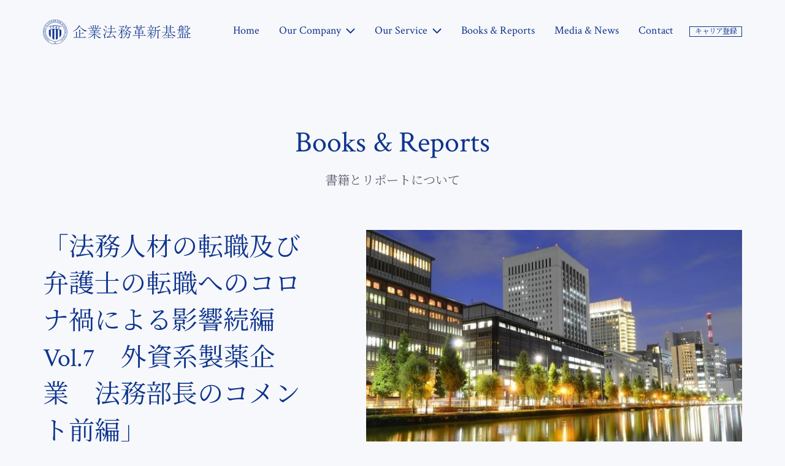

--- FILE ---
content_type: text/html
request_url: https://lawplatform.co.jp/booksreports/2020/06/vol7/
body_size: 117592
content:
<!DOCTYPE html>
<html prefix="og: http://ogp.me/ns#">
<head>
<meta charset="utf-8">
<meta name="viewport" content="width=device-width,initial-scale=1,maximum-scale=1,user-scalable=no">
<title>「法務人材の転職及び弁護士の転職へのコロナ禍による影響続編Vol.7　外資系製薬企業　法務部長のコメント前編」 | 企業法務革新基盤</title>
<meta name="keywords" content="弁護士　法務　人材　転職　エージェント　">
<meta name="description" content="　企業法務革新基盤株式会社の代表取締役の野村でございます。弁護士・法務人材の方か...">
<meta http-equiv="X-UA-Compatible" content="IE=edge">
<meta http-equiv="x-dns-prefetch-control" content="on">
<link rel="dns-prefetch" href="//connect.facebook.net">
<link rel="dns-prefetch" href="//s-static.ak.facebook.com">
<link rel="dns-prefetch" href="//static.ak.fbcdn.net">
<link rel="dns-prefetch" href="//fonts.googleapis.com">
<link href="https://fonts.googleapis.com/css?family=Crimson+Text|Noto+Serif+JP" rel="stylesheet">
<link rel="stylesheet" href="/assets/css/style.css?v=20220607154921">

<link rel="shortcut icon" href="/assets/ico/favicon.ico" type="image/x-icon">
<link rel="apple-touch-icon" href="/assets/ico/apple-touch-icon57.png">
<link rel="apple-touch-icon" sizes="57x57" href="/assets/ico/apple-touch-icon57.png">
<link rel="apple-touch-icon" sizes="72x72" href="/assets/ico/apple-touch-icon72.png">
<link rel="apple-touch-icon" sizes="114x114" href="/assets/ico/apple-touch-icon114.png">
<link rel="apple-touch-icon" sizes="144x144" href="/assets/ico/apple-touch-icon144.png">
<meta property="og:locale" content="ja_JP">
<meta property="og:title" content="「法務人材の転職及び弁護士の転職へのコロナ禍による影響続編Vol.7　外資系製薬企業　法務部長のコメント前編」">
<meta property="og:type" content="article">
<meta property="og:url" content="">
<meta property="og:image" content="https://lawplatform.co.jp/uploads/ogp.png">
<meta property="og:image:width" content="1200"> 
<meta property="og:image:height" content="630">
<meta property="og:site_name" content="企業法務革新基盤">
<meta property="og:description" content="　企業法務革新基盤株式会社の代表取締役の野村でございます。弁護士・法務人材の方か...">
<meta property="fb:app_id" content="">

<meta property="article:published_time" content="Wed, 13 Feb 2019 12:20:07 +0900">
<meta property="article:modified_time" content="Tue, 07 Jun 2022 15:49:21 +0900">
<meta property="og:updated_time" content="Tue, 07 Jun 2022 15:49:21 +0900">

<meta name="twitter:card" content="summary_large_image">
<meta name="twitter:domain" content="企業法務革新基盤">
<meta name="twitter:image:src" content="">
<script async src="https://www.googletagmanager.com/gtag/js?id=UA-134551011-1"></script>
<script>
window.dataLayer = window.dataLayer || [];
function gtag(){dataLayer.push(arguments);}
gtag('js', new Date());

gtag('config', 'UA-134551011-1');
</script>
</head>
<body id="top" class="medianews">
<header id="overray-header">
<div id="menu-close"><a id="close-trigger" href="javascript:void(0);">
<svg xmlns="http://www.w3.org/2000/svg" xmlns:xlink="http://www.w3.org/1999/xlink" width="16px" height="17px">
<path fill-rule="evenodd" fill="rgb(255, 255, 255)" d="M15.778,15.571 L15.071,16.278 L8.000,9.207 L0.929,16.278 L0.222,15.571 L7.293,8.500 L0.222,1.429 L0.929,0.722 L8.000,7.793 L15.071,0.722 L15.778,1.429 L8.707,8.500 L15.778,15.571 Z"></path>
</svg></a></div>
<nav>
<ul>
<li><a href="/">Home</a></li>
</ul>
<ul>
<li><a href="/ourcompany/">Our Company</a></li>
<li><a href="/ourcompany/team/">Our Team</a></li>
</ul>
<ul>
<li><a href="/ourservice/">Our Service</a></li>
<li><a href="/ourservice/legalprofession/">For Legal Profession</a></li>
<li><a href="/ourservice/forcompanylawfirm/">For Company &amp; Law Firm</a></li>
</ul>
<ul>
<li><a href="/booksreports/">Books &amp; Reports</a></li>
<li><a href="/medianews/">Media &amp; News</a></li>
</ul>
<ul>
<li><a href="/contact/">Contact</a></li>
</ul>
<div class="agentsearch-link"><a href="/agentsearch/">キャリア登録</a></div>
</nav>
</header>
<header id="header">
<div class="header-container">
<div id="logo"><a href="/"><svg class="logo" version="1.1" xmlns="http://www.w3.org/2000/svg" xmlns:xlink="http://www.w3.org/1999/xlink" x="0px" y="0px" viewBox="0 0 599.84 98.78" style="enable-background:new 0 0 599.84 98.78;" xml:space="preserve">
<path class="st0" d="M98.78,49.39C98.78,22.16,76.62,0,49.39,0S0,22.16,0,49.39s22.16,49.39,49.39,49.39S98.78,76.62,98.78,49.39z	M49.39,97.66c-26.61,0-48.27-21.65-48.27-48.27S22.77,1.12,49.39,1.12s48.27,21.65,48.27,48.27S76.01,97.66,49.39,97.66z"></path>
<path class="st0" d="M49.39,10.22c-21.6,0-39.18,17.57-39.18,39.18s17.57,39.18,39.18,39.18S88.57,71.01,88.57,49.4	S70.99,10.22,49.39,10.22z M49.39,87.44c-20.98,0-38.05-17.07-38.05-38.05c0-20.98,17.07-38.05,38.05-38.05s38.05,17.07,38.05,38.05	C87.45,70.37,70.37,87.44,49.39,87.44z"></path>
<path class="st0" d="M51.75,89.78c-0.09,0.09-0.15,0.19-0.2,0.3c-0.37-0.26-0.91-0.24-1.24,0.08c-0.38,0.38-0.38,0.99,0,1.37	c0.14,0.13,0.31,0.21,0.49,0.24l-1.41,1.41l-1.41-1.41c0.18-0.04,0.36-0.11,0.49-0.24c0.38-0.38,0.38-0.99,0-1.37	c-0.34-0.34-0.86-0.36-1.24-0.09c-0.05-0.11-0.11-0.21-0.2-0.3c-0.38-0.38-0.99-0.38-1.37,0c-0.18,0.18-0.28,0.43-0.28,0.68	c0,0.26,0.1,0.5,0.28,0.68c0.09,0.09,0.19,0.15,0.3,0.2c-0.27,0.38-0.25,0.9,0.09,1.24c0.18,0.18,0.43,0.28,0.68,0.28	c0.26,0,0.5-0.1,0.68-0.28c0.14-0.14,0.21-0.31,0.24-0.49l1.41,1.41l-1.15,1.15l-0.83-0.83l-0.32,0.32l0.83,0.83l-0.5,0.5	l-0.83-0.83l-0.32,0.32l0.83,0.83l-0.59,0.59l0.32,0.32l2.87-2.87l2.87,2.87l0.32-0.32l-0.59-0.59l0.83-0.83l-0.32-0.32l-0.83,0.83	l-0.5-0.5l0.83-0.83l-0.32-0.32l-0.83,0.83l-1.15-1.15l1.41-1.41c0.04,0.18,0.11,0.35,0.24,0.49l0,0c0.19,0.19,0.44,0.28,0.68,0.28	c0.25,0,0.49-0.09,0.68-0.28c0.18-0.18,0.28-0.43,0.28-0.68c0-0.2-0.08-0.39-0.2-0.55c0.11-0.05,0.21-0.11,0.3-0.2	c0.38-0.38,0.38-0.99,0-1.37C52.75,89.42,52.12,89.42,51.75,89.78z M45.98,90.83c-0.1-0.1-0.15-0.23-0.15-0.37	c0-0.14,0.05-0.27,0.15-0.37c0.1-0.1,0.23-0.15,0.37-0.15c0.13,0,0.27,0.05,0.37,0.15c0.1,0.1,0.15,0.23,0.15,0.37	c0,0.14-0.05,0.27-0.15,0.37C46.52,91.03,46.18,91.03,45.98,90.83z M47.1,92.27c-0.2,0.2-0.54,0.2-0.74,0c-0.2-0.2-0.2-0.53,0-0.73	c0.1-0.1,0.23-0.15,0.37-0.15s0.26,0.05,0.37,0.15l0,0l0,0l0,0C47.3,91.74,47.3,92.07,47.1,92.27z M47.42,91.22L47.42,91.22	L47.42,91.22L47.42,91.22c-0.2-0.21-0.2-0.53,0-0.74c0.1-0.1,0.23-0.15,0.37-0.15c0.13,0,0.27,0.05,0.37,0.15	c0.2,0.2,0.2,0.53,0,0.73C47.96,91.41,47.62,91.41,47.42,91.22z M51.37,91.22L51.37,91.22c-0.2,0.2-0.54,0.2-0.74,0	c-0.2-0.2-0.2-0.53,0-0.74c0.2-0.2,0.54-0.2,0.74,0C51.57,90.69,51.57,91.01,51.37,91.22z M52.42,92.27c-0.2,0.2-0.53,0.2-0.74,0	c-0.2-0.2-0.2-0.53,0-0.73l0,0l0,0c0.2-0.2,0.54-0.2,0.73,0c0.1,0.1,0.15,0.23,0.15,0.37S52.52,92.17,52.42,92.27z M52.8,90.83	c-0.2,0.2-0.54,0.2-0.74,0c-0.2-0.2-0.2-0.53,0-0.74c0.1-0.1,0.23-0.15,0.37-0.15s0.27,0.05,0.37,0.15	C53.01,90.3,53.01,90.63,52.8,90.83z"></path>
<path class="st0" d="M62.85,24.27c-1.08-0.22-2.19-0.42-3.29-0.59c-0.38-0.06-0.77-0.12-1.17-0.17c-0.81-0.11-1.62-0.21-2.43-0.29	c-0.41-0.04-0.83-0.08-1.26-0.11c-0.86-0.07-1.73-0.12-2.61-0.16c-1.8-0.08-3.63-0.08-5.43,0c-0.87,0.04-1.75,0.09-2.61,0.16	c-0.43,0.03-0.84,0.07-1.26,0.11c-0.81,0.08-1.62,0.18-2.43,0.29c-0.39,0.05-0.78,0.11-1.17,0.17c-1.1,0.17-2.21,0.37-3.29,0.59	c-0.68,0.14-1.36,0.29-2.01,0.44c-5.63,1.34-9.71,2.97-10.27,3.21v2c1.4-0.6,12.06-5.01,25.74-5.01c13.68,0,24.35,4.41,25.74,5.01	v-2c-0.56-0.23-4.65-1.87-10.27-3.21C64.21,24.56,63.54,24.41,62.85,24.27z"></path>
<path class="st0" d="M66.91,39.33c-0.41-0.11-0.84-0.22-1.28-0.33l-0.06-0.02c-0.51-0.13-1.02-0.25-1.54-0.37l-0.19-0.04	c-0.56-0.13-1.09-0.24-1.62-0.35l-0.09-0.02c-0.57-0.11-1.11-0.22-1.64-0.31l-0.13-0.02c-2.59-0.45-5.14-0.76-7.59-0.9	c-0.48-0.03-0.98-0.05-1.54-0.07L51,36.89c-1.13-0.03-2.09-0.03-3.22,0l-0.23,0.01c-0.55,0.02-1.06,0.04-1.53,0.07	c-2.45,0.14-5,0.44-7.59,0.9l-0.13,0.02v-0.01c-0.53,0.09-1.07,0.2-1.64,0.31l-0.07,0.01c-0.57,0.12-1.11,0.23-1.64,0.35l-0.19,0.04	c-0.52,0.12-1.03,0.24-1.52,0.36l-0.09,0.02c-0.44,0.11-0.86,0.22-1.27,0.33l-0.2,0.05c-4.22,1.15-7.06,2.33-7.52,2.52V58	c0,4.15,3.09,9.81,7.39,13.56V41.43l0.08-0.02c2.25-0.61,4.52-1.12,6.77-1.52l0.13-0.02V76.7c2.86,1.81,5.57,3.27,7.39,4.19V39.01	l0.1-0.01c1.19-0.07,2.3-0.1,3.39-0.1s2.19,0.03,3.39,0.1l0.1,0.01v41.88c1.82-0.92,4.52-2.38,7.39-4.19V39.87l0.13,0.02	c2.25,0.39,4.52,0.9,6.77,1.52l0.08,0.02v30.16c4.29-3.74,7.39-9.41,7.39-13.56V41.9c-0.46-0.19-3.3-1.37-7.52-2.52L66.91,39.33z"></path>
<path class="st0" d="M32.22,29.92c0.17-0.11,0.51-0.26,0.69-0.33l0.04-0.01l-0.08-0.33l-3.93,1.01l0.08,0.33l0.04-0.01	c0.21-0.03,0.57-0.02,0.77,0.01c0.22,0.04,0.35,0.16,0.41,0.4l1.35,5.29c0.07,0.25,0.02,0.41-0.17,0.54	c-0.09,0.07-0.49,0.23-0.69,0.29l-0.04,0.01l0.08,0.33l3.93-1.01l-0.08-0.33l-0.04,0.01c-0.17,0.02-0.63,0.04-0.76,0.02	c-0.22-0.04-0.35-0.16-0.41-0.4l-1.35-5.29C31.99,30.2,32.04,30.03,32.22,29.92z"></path>
<path class="st0" d="M44.88,31.17c0.61-0.47,0.9-1.12,0.82-1.88c-0.06-0.63-0.33-1.07-0.8-1.33c-0.49-0.27-1.21-0.35-2.15-0.26	l-3.9,0.39l0.03,0.34h0.04c0.18,0,0.61,0.07,0.82,0.12c0.22,0.06,0.32,0.19,0.34,0.45l0.54,5.42c0.03,0.26-0.05,0.41-0.25,0.51	c-0.11,0.06-0.59,0.18-0.78,0.21l-0.04,0.01l0.03,0.34l4.11-0.41l-0.03-0.34h-0.04c-0.21,0-0.66-0.05-0.78-0.09	c-0.21-0.07-0.32-0.22-0.35-0.45l-0.22-2.22l0.43-0.04C43.58,31.85,44.35,31.58,44.88,31.17z M42.23,31.55l-0.33-3.34l0.29-0.03	c0.42-0.04,0.74,0.03,0.99,0.24c0.3,0.25,0.48,0.68,0.55,1.33c0.05,0.51-0.02,0.92-0.22,1.21c-0.22,0.33-0.6,0.52-1.13,0.58	L42.23,31.55z"></path>
<path class="st0" d="M51.03,34.33c-0.15,0.05-0.74,0.08-0.81,0.08h-0.04l-0.02,0.34l3.7,0.25c0.23,0.02,0.46,0.02,0.67,0.02	c0.75,0,1.32-0.1,1.75-0.3c0.61-0.29,0.94-0.8,0.99-1.53c0.09-1.32-1.15-1.83-1.68-1.99l-0.37-0.11l0.37-0.1	c0.99-0.26,1.49-0.76,1.55-1.53c0.04-0.59-0.18-1.04-0.65-1.35c-0.43-0.28-1.08-0.45-1.97-0.51l-3.87-0.26l-0.02,0.34l0.04,0.01	c0.18,0.03,0.61,0.15,0.79,0.24c0.2,0.1,0.27,0.25,0.26,0.51l-0.36,5.43C51.34,34.13,51.24,34.27,51.03,34.33z M53.63,27.98h0.1	c0.1,0,0.2,0,0.28,0.01c0.78,0.05,1.2,0.59,1.15,1.45c-0.03,0.48-0.19,0.85-0.46,1.08c-0.23,0.2-0.54,0.3-0.93,0.3	c-0.06,0-0.12,0-0.18-0.01l-0.16-0.01L53.63,27.98z M53.41,31.27h0.1c0.09,0,0.2,0,0.27,0c0.51,0.03,0.9,0.21,1.16,0.51	c0.25,0.3,0.36,0.71,0.32,1.23c-0.06,0.95-0.55,1.56-1.26,1.56c-0.03,0-0.05,0-0.08,0c-0.44-0.03-0.68-0.24-0.71-0.43L53.41,31.27z"></path>
<path class="st0" d="M62.96,35.23c-0.06,0.25-0.18,0.38-0.4,0.41c-0.14,0.02-0.66-0.03-0.81-0.05h-0.04l-0.08,0.33l6.45,1.52	l0.7-2.31l-0.33-0.08l-0.02,0.03c-0.36,0.51-0.96,1.18-1.36,1.43c-0.28,0.17-0.83,0.06-1.32-0.05c-0.92-0.22-1.05-0.31-0.87-1.1	l1.19-5.02c0.08-0.33,0.27-0.39,0.4-0.4c0.17-0.02,0.51,0.01,0.76,0.04l0.04,0.01l0.08-0.33l-4.01-0.95l-0.08,0.33l0.04,0.01	c0.19,0.07,0.57,0.25,0.74,0.37c0.19,0.13,0.23,0.28,0.17,0.53L62.96,35.23z"></path>
<path class="st0" d="M24.23,81.99c0.1,0.09,0.31,0.33,0.37,0.41c0.09,0.16,0.06,0.3-0.03,0.44l-2.26,3.14	c-0.1,0.14-0.22,0.23-0.4,0.17c-0.14-0.04-0.38-0.16-0.5-0.23l-0.1,0.14l2.28,1.64l0.1-0.14c-0.11-0.1-0.28-0.31-0.35-0.43	c-0.1-0.16-0.06-0.3,0.03-0.43l2.26-3.14c0.1-0.14,0.21-0.22,0.4-0.17c0.1,0.02,0.37,0.17,0.49,0.25l0.1-0.14l-2.28-1.64	L24.23,81.99z"></path>
<path class="st0" d="M19.97,83.55l1.81-1.92c0.4-0.42,0.68-0.62,0.89-0.59c0.23,0.03,0.53,0.26,0.63,0.32l0.12-0.13l-1.59-1.5	l-0.12,0.13c0.08,0.1,0.33,0.49,0.35,0.65c0.02,0.22-0.12,0.49-0.53,0.93l-1.76,1.87l0.49-5.09l-0.38-0.35l-2.61,2.77	c-0.39,0.41-0.68,0.61-0.89,0.59c-0.23-0.03-0.54-0.26-0.64-0.33l-0.12,0.13l1.61,1.51l0.12-0.13c-0.08-0.1-0.34-0.5-0.35-0.66	c-0.02-0.22,0.12-0.51,0.53-0.94l1.41-1.5l-0.42,4.41l1.38,1.3l0.13-0.14c-0.16-0.25-0.27-0.52-0.28-0.74	C19.72,83.91,19.81,83.72,19.97,83.55z"></path>
<path class="st0" d="M18.01,76.42c0.22,0.06,0.48,0.34,0.57,0.42l0.14-0.11L17.38,75l-0.14,0.11c0.07,0.11,0.25,0.53,0.24,0.7	c-0.01,0.22-0.2,0.47-0.67,0.84l-2.03,1.57l1.28-4.95l-0.32-0.41l-3.01,2.33c-0.45,0.34-0.76,0.49-0.97,0.44	c-0.22-0.06-0.49-0.34-0.58-0.43l-0.14,0.11l1.35,1.74l0.14-0.11c-0.07-0.11-0.26-0.54-0.25-0.7c0.01-0.22,0.2-0.48,0.67-0.84	l1.62-1.26l-1.11,4.29l1.16,1.5l0.15-0.12c-0.12-0.27-0.19-0.56-0.16-0.78c0.03-0.23,0.14-0.41,0.33-0.55l2.09-1.61	C17.49,76.51,17.8,76.36,18.01,76.42z"></path>
<path class="st0" d="M13.82,71.01c0.17-0.66,0.07-1.37-0.28-2.01c-0.38-0.69-0.88-1.13-1.49-1.34c-0.71-0.25-1.51-0.15-2.25,0.25	c-0.77,0.42-1.2,1.04-1.36,1.71c-0.16,0.65-0.04,1.35,0.3,1.98c0.35,0.63,0.88,1.08,1.49,1.3c0.68,0.24,1.47,0.19,2.27-0.24	C13.21,72.25,13.65,71.66,13.82,71.01z M8.96,71.46c-0.48-0.88,0.5-1.75,1.54-2.31c1.19-0.65,2.35-0.88,2.8-0.06	c0.45,0.83-0.38,1.69-1.53,2.32C10.44,72.14,9.38,72.22,8.96,71.46z"></path>
<path class="st0" d="M10.89,63.3c-0.73-0.02-4.25-0.12-4.6-0.14c-0.3-0.02-0.55-0.03-0.77-0.2c-0.13-0.1-0.24-0.27-0.3-0.4	l-0.17,0.06l0.71,1.93l0.17-0.06c-0.12-0.39-0.17-0.85,0.03-0.93c0.17-0.06,0.49-0.08,0.76-0.07c0.33,0.01,2.31,0.02,2.84,0.06	c-0.63,0.5-2.55,2.06-2.69,2.17c-0.06,0.04-0.12,0.09-0.18,0.11c-0.09,0.03-0.22-0.03-0.5-0.58l-0.16,0.06L7,67.95l0.16-0.06	c-0.06-0.17-0.06-0.36-0.03-0.52c0.04-0.23,0.13-0.35,0.31-0.5c0.26-0.22,2.91-2.41,3.64-3.02L10.89,63.3z"></path>
<path class="st0" d="M9.58,60.67c0.11,0.11,0.19,0.32,0.24,0.45l0.17-0.04l-0.44-2l-0.17,0.04c0.03,0.26,0.04,0.84-0.21,0.9	c-0.1,0.02-0.27,0.04-0.48,0.01c-0.1-0.01-0.63-0.06-0.76-0.08l-0.35-1.6l1.01-0.66c0.03-0.02,0.09-0.05,0.15-0.06	c0.19-0.04,0.38,0.41,0.46,0.66l0.17-0.04l-0.6-2.74L8.6,55.55c0.01,0.13,0.01,0.33-0.04,0.48c-0.07,0.19-0.15,0.28-0.28,0.37	c-0.29,0.2-3.31,2.16-4.11,2.71l0.12,0.56c0.7,0.11,4.01,0.61,4.63,0.71C9.19,60.43,9.42,60.51,9.58,60.67z M5.67,59.61l1.64-1.09	l0.3,1.37L5.67,59.61z"></path>
<path class="st0" d="M4.97,55.37c-0.34-0.08-1.13-0.43-1.21-0.74c-0.04-0.16-0.07-0.37-0.08-0.54l-0.01-0.15l4.29-0.36	c0.17-0.01,0.32,0.03,0.4,0.2c0.05,0.1,0.13,0.47,0.15,0.6l0.17-0.01l-0.25-2.94l-0.17,0.01c0,0.14-0.05,0.53-0.08,0.63	c-0.06,0.17-0.19,0.25-0.36,0.26l-4.25,0.36l-0.01-0.15c-0.02-0.18-0.02-0.39-0.01-0.55c0.02-0.33,0.74-0.8,1.07-0.94l-0.02-0.2	l-1.41,0.12l0.4,4.73L5,55.58L4.97,55.37z"></path>
<path class="st0" d="M3.53,48.7c0.08-0.17,0.21-0.22,0.38-0.22l3.87,0.13c0.17,0.01,0.3,0.06,0.36,0.24	c0.03,0.09,0.06,0.41,0.07,0.54l0.18,0.01l0.1-2.8l-0.17-0.01c-0.02,0.13-0.1,0.45-0.14,0.54c-0.08,0.16-0.21,0.22-0.38,0.21	l-3.87-0.13c-0.17-0.01-0.31-0.06-0.36-0.24c-0.04-0.14-0.08-0.41-0.09-0.54l-0.17-0.01l-0.1,2.8l0.17,0.01	C3.39,49.08,3.47,48.83,3.53,48.7z"></path>
<path class="st0" d="M5.99,45.05c0.81,0.13,1.52-0.06,2.06-0.48c0.54-0.41,0.9-1.04,1.02-1.76c0.13-0.78-0.01-1.43-0.36-1.98	c-0.41-0.63-1.1-1.05-1.93-1.18c-0.86-0.14-1.58,0.08-2.12,0.51C4.14,40.58,3.8,41.2,3.68,41.9c-0.12,0.71,0.03,1.39,0.38,1.94	C4.44,44.46,5.09,44.91,5.99,45.05z M3.93,41.95c0.16-0.99,1.47-1.07,2.64-0.88c1.34,0.22,2.4,0.74,2.25,1.67	c-0.15,0.94-1.33,1.1-2.63,0.89C4.68,43.39,3.79,42.81,3.93,41.95z"></path>
<path class="st0" d="M5.43,36.89c0.21-0.1,0.42-0.11,0.64-0.03l2.5,0.84c0.55,0.18,0.84,0.36,0.91,0.56	c0.07,0.22-0.01,0.59-0.03,0.71l0.17,0.06l0.7-2.07l-0.17-0.06c-0.06,0.12-0.3,0.5-0.45,0.59c-0.19,0.11-0.5,0.1-1.07-0.1L6.2,36.57	l4.83-1.68l0.16-0.49l-3.61-1.22c-0.53-0.18-0.83-0.36-0.9-0.56c-0.07-0.22,0.02-0.6,0.03-0.72l-0.17-0.06l-0.7,2.09l0.17,0.06	c0.06-0.12,0.31-0.51,0.45-0.59c0.19-0.11,0.52-0.1,1.07,0.09l1.94,0.66L5.28,35.6l-0.6,1.79l0.18,0.06	C5.03,37.21,5.23,36.99,5.43,36.89z"></path>
<path class="st0" d="M9.13,27.35c0.16-0.12,0.29-0.09,0.44-0.01l3.31,1.98c0.14,0.09,0.24,0.2,0.2,0.39	c-0.01,0.1-0.15,0.43-0.21,0.55l0.15,0.09l1.47-2.45l-0.15-0.09c-0.09,0.12-0.31,0.35-0.39,0.41c-0.15,0.1-0.29,0.09-0.44,0	l-1.38-0.83l0.18-0.29c0.6-1,0.75-2.19-0.23-2.77c-0.76-0.45-1.44-0.11-2.1,1l-1.41,2.35l0.15,0.09	C8.79,27.67,9.01,27.45,9.13,27.35z M9.95,25.81c0.38-0.64,0.93-0.62,1.58-0.22c0.59,0.35,0.88,0.85,0.45,1.56l-0.07,0.12	l-2.09-1.25L9.95,25.81z"></path>
<path class="st0" d="M12.51,22.07c0.18-0.1,0.3-0.05,0.43,0.06l3.01,2.41c0.13,0.1,0.21,0.23,0.15,0.41	c-0.03,0.1-0.21,0.4-0.28,0.51l0.14,0.11l2.89-3.61l-1.22-1.1L17.52,21c0.2,0.35,0.46,0.95,0.5,1.32c0.03,0.25-0.21,0.56-0.45,0.86	c-0.42,0.53-0.55,0.59-1.01,0.22l-2.85-2.28c-0.13-0.1-0.21-0.24-0.14-0.42c0.05-0.14,0.19-0.37,0.26-0.48l-0.14-0.11l-1.78,2.23	l0.14,0.11C12.13,22.34,12.37,22.14,12.51,22.07z"></path>
<path class="st0" d="M19.43,20.87c-0.04,0.15-0.17,0.33-0.26,0.43l0.12,0.13l1.5-1.4l-0.12-0.13c-0.21,0.16-0.7,0.47-0.88,0.27	c-0.07-0.07-0.17-0.22-0.26-0.41c-0.04-0.09-0.27-0.57-0.32-0.69l1.19-1.12l1.09,0.54c0.04,0.02,0.09,0.05,0.13,0.1	c0.13,0.14-0.16,0.54-0.34,0.73l0.12,0.13l2.05-1.92l-0.12-0.13c-0.1,0.08-0.28,0.18-0.44,0.21c-0.2,0.04-0.32,0.02-0.47-0.05	c-0.32-0.14-3.55-1.75-4.43-2.16l-0.42,0.39c0.26,0.66,1.52,3.76,1.75,4.35C19.43,20.41,19.48,20.65,19.43,20.87z M18.34,16.96	l1.78,0.86l-1.03,0.96L18.34,16.96z"></path>
<path class="st0" d="M21.76,14.11c-0.11-0.33-0.21-1.19,0.03-1.42c0.12-0.11,0.28-0.25,0.42-0.35l0.12-0.09l2.49,3.51	c0.1,0.14,0.14,0.28,0.03,0.44c-0.06,0.09-0.34,0.35-0.44,0.43l0.1,0.14l2.4-1.7l-0.1-0.14c-0.13,0.07-0.48,0.22-0.58,0.24	c-0.18,0.03-0.31-0.04-0.4-0.18l-2.46-3.48l0.12-0.09c0.15-0.11,0.32-0.21,0.47-0.29c0.29-0.15,1.07,0.23,1.35,0.44l0.16-0.11	l-0.82-1.15l-3.87,2.75l0.82,1.15L21.76,14.11z"></path>
<path class="st0" d="M26.81,9.44c0.2-0.02,0.3,0.08,0.37,0.23l1.78,3.42c0.08,0.15,0.1,0.29-0.03,0.44	c-0.08,0.08-0.36,0.28-0.47,0.35l0.08,0.15l2.53-1.32l-0.08-0.15c-0.14,0.05-0.45,0.14-0.55,0.15c-0.18,0.01-0.3-0.08-0.37-0.22	l-0.86-1.65l0.4-0.21c0.35-0.18,0.54-0.19,0.69-0.13c0.18,0.07,0.49,0.37,0.63,0.56l0.18-0.09L30.1,9.02l-0.17,0.09	c0.07,0.2,0.15,0.57,0.08,0.8c-0.04,0.13-0.13,0.3-0.5,0.49l-0.41,0.21l-1-1.93l0.65-0.34c0.21-0.11,0.39-0.19,0.56-0.25	c0.39-0.15,1.06,0.31,1.32,0.55l0.17-0.09l-0.64-1.22l-4.02,2.09l0.08,0.16C26.35,9.53,26.66,9.46,26.81,9.44z"></path>
<path class="st0" d="M34.2,10.63c0.62,0.28,1.34,0.31,2.03,0.07c0.75-0.25,1.26-0.68,1.58-1.24C38.17,8.81,38.22,8,37.95,7.2	c-0.28-0.83-0.82-1.36-1.45-1.64c-0.61-0.27-1.32-0.27-2-0.04c-0.68,0.23-1.22,0.68-1.54,1.24c-0.36,0.63-0.45,1.41-0.15,2.28	C33.08,9.82,33.59,10.35,34.2,10.63z M34.59,5.76c0.95-0.32,1.63,0.8,2.02,1.92c0.44,1.29,0.47,2.47-0.43,2.77	c-0.9,0.31-1.6-0.66-2.02-1.91C33.67,7.1,33.77,6.04,34.59,5.76z"></path>
<path class="st0" d="M39.59,4.53c0.2,0.04,0.26,0.17,0.29,0.34l0.64,3.8c0.03,0.17,0.01,0.31-0.16,0.41	c-0.08,0.05-0.42,0.16-0.55,0.19l0.03,0.17l2.79-0.47L42.6,8.8c-0.14,0.01-0.45-0.01-0.54-0.03c-0.18-0.05-0.26-0.16-0.29-0.33	l-0.3-1.77l0.24-0.04c0.67-0.11,0.92,0.31,1.16,1.11c0.27,0.92,0.7,1.16,1.36,1.05c0.88-0.15,0.99-0.66,0.91-1.29l-0.03-0.23	L44.9,7.31l0.04,0.22c0.07,0.41-0.02,0.64-0.2,0.67c-0.14,0.02-0.3-0.06-0.4-0.29c-0.13-0.34-0.21-0.6-0.39-1	c-0.24-0.51-0.83-0.61-1.22-0.59l-0.01-0.05c0.66-0.3,1.27-0.76,1.13-1.58c-0.14-0.81-0.95-1.04-2.12-0.84l-2.75,0.47l0.03,0.17	C39.13,4.48,39.44,4.49,39.59,4.53z M41.3,4.15c0.64-0.11,1.09,0.14,1.22,0.9c0.15,0.88-0.31,1.25-0.96,1.36l-0.12,0.02L41.06,4.2	L41.3,4.15z"></path>
<path class="st0" d="M48.33,8.21c-0.14-0.02-0.61-0.15-0.73-0.25c-0.17-0.15-0.24-0.44-0.23-1.03l0.04-2.8l0.03-0.27l1.21,3.39	c0.08,0.21,0.3,0.9,0.34,1.06l0.36,0.01l1.8-4.54l0.02-0.06l-0.06,4.04c0,0.17-0.07,0.3-0.25,0.38c-0.11,0.05-0.48,0.08-0.61,0.1	v0.17l2.89,0.05V8.29c-0.13-0.02-0.47-0.08-0.55-0.13c-0.17-0.09-0.22-0.21-0.22-0.38l0.06-3.87c0-0.17,0.05-0.31,0.23-0.37	c0.14-0.04,0.42-0.08,0.55-0.1V3.26l-2.24-0.04C50.96,3.3,50.9,3.6,50.8,3.86l-1.07,2.72l-1.25-3.4l-2.26-0.04v0.17	c0.2,0.02,0.49,0.08,0.66,0.22c0.15,0.12,0.22,0.33,0.22,0.64l-0.04,2.76c-0.01,0.58-0.08,0.9-0.26,1.03s-0.56,0.17-0.69,0.19v0.17	l2.23,0.04L48.33,8.21z"></path>
<path class="st0" d="M59.62,9.51c-0.14-0.05-0.43-0.19-0.51-0.25c-0.14-0.11-0.17-0.25-0.13-0.42l0.43-1.81l0.44,0.11	c0.38,0.09,0.53,0.21,0.6,0.36c0.09,0.17,0.13,0.6,0.1,0.84l0.19,0.05l0.51-2.14L61.06,6.2c-0.08,0.2-0.26,0.53-0.46,0.66	C60.48,6.93,60.3,7,59.9,6.9l-0.44-0.11l0.51-2.11l0.72,0.17c0.23,0.06,0.42,0.12,0.58,0.18c0.39,0.14,0.6,0.93,0.64,1.29l0.18,0.04	l0.32-1.34L58,3.96l-0.04,0.17c0.12,0.05,0.4,0.19,0.53,0.28c0.17,0.12,0.17,0.25,0.14,0.41l-0.9,3.75	c-0.04,0.16-0.12,0.29-0.31,0.31c-0.11,0.01-0.46-0.02-0.59-0.04l-0.04,0.17l2.78,0.67L59.62,9.51z"></path>
<path class="st0" d="M64.66,11.49c0.73,0.3,1.4,0.31,2,0.09c0.7-0.26,1.27-0.84,1.58-1.62c0.33-0.81,0.27-1.56-0.03-2.18	c-0.29-0.6-0.82-1.07-1.48-1.34c-0.67-0.27-1.36-0.28-1.98-0.06c-0.68,0.24-1.26,0.78-1.6,1.62c-0.31,0.76-0.28,1.49,0.01,2.11	C63.46,10.73,63.98,11.22,64.66,11.49z M64.5,8.51c0.57-1.41,1.34-2.15,2.14-1.82c0.93,0.38,0.72,1.67,0.27,2.77	c-0.51,1.26-1.26,2.17-2.13,1.82C63.91,10.91,64.01,9.72,64.5,8.51z"></path>
<path class="st0" d="M68.21,12.87l2.43,1.46l0.09-0.15c-0.11-0.08-0.33-0.3-0.39-0.38c-0.1-0.15-0.09-0.29,0-0.44l0.92-1.54	l0.21,0.13c0.58,0.35,0.5,0.84,0.15,1.6c-0.4,0.88-0.23,1.34,0.35,1.68c0.77,0.46,1.18,0.14,1.53-0.39l0.13-0.2l-0.18-0.11	l-0.12,0.2c-0.21,0.36-0.44,0.47-0.59,0.38c-0.12-0.07-0.19-0.25-0.11-0.48c0.12-0.34,0.23-0.59,0.35-1.01	c0.15-0.55-0.24-1-0.54-1.24l0.03-0.05c0.69,0.2,1.46,0.25,1.88-0.46c0.42-0.7-0.05-1.41-1.06-2.02L70.9,8.41l-0.09,0.15	c0.1,0.08,0.33,0.29,0.42,0.41c0.12,0.16,0.09,0.3,0,0.44l-1.99,3.3c-0.09,0.15-0.2,0.24-0.39,0.2c-0.1-0.01-0.42-0.15-0.54-0.21	L68.21,12.87z M72.54,9.69l0.21,0.13c0.55,0.33,0.73,0.81,0.34,1.47c-0.46,0.77-1.04,0.75-1.62,0.4l-0.1-0.06L72.54,9.69z"></path>
<path class="st0" d="M80.25,20.22c0.61-0.64,0.27-1.49-0.21-2.07l0.05-0.05c0.62,0.35,1.29,0.54,1.78,0.02	c0.58-0.61,0.28-1.33-0.59-2.15l-1.97-1.87l-0.12,0.13c0.08,0.09,0.27,0.36,0.33,0.5c0.08,0.18,0.02,0.31-0.1,0.43l-2.65,2.8	c-0.12,0.12-0.24,0.19-0.42,0.11c-0.1-0.04-0.38-0.25-0.49-0.33l-0.12,0.13l1.88,1.78C78.66,20.66,79.52,20.99,80.25,20.22z	M80.63,15.72c0.07,0.06,0.17,0.14,0.23,0.2c0.4,0.38,0.43,0.88-0.03,1.36c-0.44,0.46-0.98,0.56-1.52,0.05l-0.1-0.1L80.63,15.72z	M77.62,18.9l1.41-1.49c0.05,0.04,0.17,0.13,0.23,0.19c0.55,0.52,0.54,1.13,0.03,1.67c-0.5,0.52-1.08,0.62-1.48,0.25	C77.57,19.3,77.53,19.06,77.62,18.9z"></path>
<path class="st0" d="M84.02,19.8l-2.19,1.71c-0.88,0.68-0.99,1.74-0.13,2.85c0.66,0.85,1.68,1.12,2.64,0.37l1.62-1.26	c0.5-0.39,0.75-0.51,0.97-0.45s0.48,0.35,0.58,0.43l0.14-0.11l-1.35-1.73l-0.14,0.11c0.07,0.11,0.25,0.55,0.24,0.71	c-0.01,0.22-0.16,0.44-0.66,0.83l-1.55,1.21c-0.77,0.6-1.5,0.54-1.99-0.09c-0.5-0.64-0.4-1.21,0.42-1.85l2.22-1.74	c0.13-0.1,0.27-0.16,0.44-0.04c0.1,0.07,0.3,0.26,0.39,0.36L85.81,21l-1.71-2.19l-0.14,0.11c0.06,0.1,0.2,0.33,0.22,0.48	C84.21,19.58,84.15,19.7,84.02,19.8z"></path>
<path class="st0" d="M86.5,27.05c0.03,0.25,0.13,0.66,0.19,1.01c0.11,0.59,0,0.95-0.39,1.18c-0.44,0.25-0.98,0.13-1.27-0.37	c-0.4-0.7,0.13-1.73,0.63-2.33l-0.1-0.17l-1.64,0.99l0.13,0.22l0.41,0.03c0.01,0.31,0.01,0.81,0.41,1.5	c0.59,1.03,1.58,1.35,2.38,0.89c0.7-0.4,0.85-0.93,0.78-1.57c-0.03-0.26-0.14-0.7-0.2-1.02c-0.11-0.6,0-0.95,0.39-1.17	c0.4-0.23,0.9-0.12,1.13,0.27c0.4,0.71-0.09,1.47-0.64,2.11l0.1,0.17l1.55-0.92l-0.13-0.23l-0.34-0.03c0.01-0.3-0.08-0.83-0.36-1.32	c-0.57-0.99-1.51-1.19-2.22-0.78C86.76,25.82,86.42,26.35,86.5,27.05z"></path>
<path class="st0" d="M90.96,30.88l-3.56,1.53c-0.15,0.07-0.3,0.08-0.43-0.06c-0.07-0.07-0.23-0.34-0.29-0.46l-0.16,0.07l1.11,2.58	l0.16-0.07c-0.04-0.12-0.1-0.45-0.1-0.54c0-0.18,0.1-0.29,0.25-0.36l3.56-1.53c0.15-0.07,0.3-0.08,0.43,0.06	c0.1,0.11,0.24,0.33,0.31,0.45l0.16-0.07l-1.11-2.58l-0.16,0.07c0.05,0.15,0.08,0.41,0.08,0.55C91.21,30.71,91.11,30.81,90.96,30.88	z"></path>
<path class="st0" d="M89.69,36.03c-0.56,0.16-0.9,0.18-1.07,0.05c-0.18-0.14-0.32-0.49-0.38-0.6l-0.17,0.05l0.59,2.11l0.17-0.05	c-0.02-0.13-0.03-0.58,0.04-0.74c0.09-0.2,0.36-0.36,0.93-0.52l2.47-0.7l-3.04,4.11l0.14,0.5l3.66-1.03	c0.54-0.15,0.89-0.17,1.06-0.05c0.18,0.14,0.32,0.5,0.38,0.61l0.17-0.05l-0.6-2.12l-0.17,0.05c0.02,0.13,0.03,0.6-0.03,0.74	c-0.09,0.2-0.37,0.37-0.93,0.53l-1.98,0.56l2.64-3.56l-0.51-1.82l-0.18,0.05c0.01,0.3-0.03,0.59-0.14,0.78	c-0.12,0.21-0.29,0.33-0.51,0.39L89.69,36.03z"></path>
<path class="st0" d="M94.33,42.18l-3.82,0.47c-0.17,0.02-0.31-0.01-0.4-0.18c-0.05-0.09-0.14-0.43-0.17-0.56l-0.17,0.02l0.58,4.72	l1.59-0.1l-0.02-0.18c-0.26-0.08-0.91-0.28-1.25-0.55c-0.2-0.16-0.26-0.65-0.31-1.06c-0.08-0.69-0.01-0.81,0.54-0.88l1.67-0.21	l0.06,0.45c0.05,0.4-0.02,0.57-0.12,0.69c-0.12,0.14-0.5,0.33-0.73,0.39l0.02,0.2l2.15-0.26l-0.02-0.2	c-0.21-0.01-0.58-0.07-0.76-0.21c-0.11-0.09-0.24-0.22-0.29-0.64l-0.06-0.45l2.13-0.26l0.08,0.67c0.03,0.23,0.04,0.43,0.04,0.62	c0,0.41-0.63,0.87-0.97,1.03l0.02,0.2l1.35-0.17l-0.55-4.44l-0.17,0.02c0,0.13-0.04,0.44-0.07,0.59	C94.62,42.1,94.49,42.16,94.33,42.18z"></path>
<path class="st0" d="M95.7,49.9c0.02-1.14-0.69-1.8-1.51-1.81c-0.64-0.01-1.2,0.27-1.48,0.91c-0.1,0.23-0.23,0.63-0.35,0.97	c-0.21,0.56-0.48,0.82-0.93,0.81c-0.51-0.01-0.91-0.39-0.9-0.96c0.01-0.81,1-1.42,1.74-1.68v-0.2l-1.92,0.01v0.26l0.34,0.23	c-0.16,0.27-0.41,0.7-0.42,1.5c-0.02,1.19,0.67,1.96,1.6,1.98c0.81,0.01,1.21-0.36,1.47-0.95c0.11-0.24,0.23-0.67,0.35-0.98	c0.21-0.57,0.48-0.81,0.93-0.81c0.46,0.01,0.84,0.36,0.83,0.81c-0.01,0.81-0.83,1.22-1.63,1.49v0.2h1.8v-0.27l-0.28-0.2	C95.5,50.96,95.69,50.46,95.7,49.9z"></path>
<path class="st0" d="M93.97,53.9c-0.63-0.09-1.22,0.12-1.58,0.72c-0.13,0.22-0.31,0.6-0.47,0.92c-0.27,0.53-0.58,0.75-1.03,0.69	c-0.5-0.07-0.86-0.5-0.78-1.07c0.12-0.8,1.17-1.28,1.93-1.45l0.03-0.2l-1.9-0.23l-0.04,0.26l0.31,0.27	c-0.19,0.25-0.49,0.64-0.6,1.43c-0.17,1.17,0.41,2.03,1.33,2.16c0.8,0.11,1.24-0.21,1.57-0.76c0.14-0.23,0.31-0.64,0.47-0.92	c0.28-0.53,0.58-0.74,1.03-0.68c0.46,0.07,0.79,0.46,0.72,0.91c-0.12,0.8-0.98,1.1-1.8,1.27l-0.03,0.2l1.79,0.23l0.04-0.26	l-0.25-0.23c0.19-0.23,0.45-0.7,0.53-1.26C95.4,54.75,94.79,54.01,93.97,53.9z"></path>
<path class="st0" d="M93.21,63.07c-0.13,0.15-0.27,0.15-0.43,0.09l-3.63-1.28c-0.16-0.06-0.27-0.14-0.28-0.34	c-0.01-0.1,0.07-0.45,0.1-0.58l-0.16-0.06l-1.54,4.36l1.51,0.64l0.06-0.17c-0.3-0.27-0.75-0.75-0.91-1.08	c-0.11-0.22,0.01-0.6,0.14-0.96c0.22-0.64,0.32-0.74,0.88-0.54l3.45,1.21c0.16,0.06,0.28,0.15,0.27,0.35c0,0.14-0.05,0.41-0.09,0.54	l0.16,0.06l0.95-2.69l-0.16-0.06C93.48,62.68,93.32,62.95,93.21,63.07z"></path>
<path class="st0" d="M90.9,69c-0.16,0.13-0.29,0.1-0.44,0.03l-3.41-1.78c-0.16-0.08-0.25-0.18-0.23-0.37	c0.01-0.1,0.13-0.44,0.18-0.56l-0.15-0.08l-2.2,4.22l1.36,0.82l0.08-0.16c-0.17-0.21-0.59-0.74-0.71-1.16	c-0.08-0.25,0.15-0.68,0.34-1.05c0.32-0.61,0.45-0.67,0.95-0.42l1.49,0.78l-0.21,0.4c-0.19,0.36-0.34,0.46-0.49,0.5	c-0.18,0.05-0.59-0.01-0.82-0.09l-0.09,0.17l1.92,1l0.09-0.18c-0.17-0.12-0.44-0.39-0.51-0.6c-0.04-0.13-0.07-0.32,0.12-0.69	l0.21-0.4l1.9,0.99l-0.31,0.6c-0.11,0.21-0.21,0.38-0.32,0.53c-0.23,0.33-1.02,0.36-1.38,0.3l-0.09,0.18l1.21,0.63l2.07-3.96	l-0.16-0.08C91.22,68.66,91.01,68.9,90.9,69z"></path>
<path class="st0" d="M86.04,73.01c-1.45-1.06-2.82-0.63-3.63,0.47c-0.41,0.56-0.57,1.17-0.64,1.69l-0.67,0.08l-0.04,0.13l1.38,1.02	c0.13,0.1,0.22,0.22,0.17,0.41c-0.04,0.14-0.11,0.29-0.18,0.41l0.15,0.11l1.57-2.14L84,75.08c-0.08,0.09-0.27,0.27-0.42,0.35	c-0.19,0.11-0.33,0.07-0.48-0.03l-0.58-0.42c-0.24-0.37-0.3-0.8,0-1.2c0.47-0.64,1.61-0.41,2.78,0.45c1.19,0.88,1.65,1.82,1.1,2.57	c-0.44,0.59-1.19,0.64-2.36,0.27l-0.13,0.18l1.57,1.12l0.15-0.21l-0.1-0.34c0.36-0.17,0.74-0.43,1.1-0.92	C87.61,75.59,87.39,74.01,86.04,73.01z"></path>
<path class="st0" d="M80.32,76.86c0.03-0.15,0.16-0.33,0.25-0.44l-0.12-0.12L79,77.75l0.12,0.12c0.2-0.17,0.68-0.49,0.87-0.3	c0.07,0.07,0.18,0.21,0.27,0.4c0.04,0.09,0.28,0.56,0.34,0.68l-1.15,1.16l-1.1-0.5c-0.04-0.02-0.09-0.05-0.13-0.09	c-0.13-0.13,0.14-0.54,0.31-0.74l-0.12-0.12l-1.98,1.98l0.12,0.12c0.1-0.08,0.27-0.19,0.43-0.23c0.2-0.05,0.32-0.03,0.47,0.04	c0.33,0.13,3.6,1.62,4.49,2l0.41-0.41c-0.28-0.65-1.65-3.7-1.89-4.28C80.33,77.32,80.27,77.08,80.32,76.86z M81.54,80.73l-1.8-0.79	l0.99-0.99L81.54,80.73z"></path>
<path class="st0" d="M78.22,85.11c-0.2,0.05-0.31-0.03-0.41-0.16l-2.31-3.09c-0.1-0.13-0.15-0.27-0.05-0.44	c0.05-0.08,0.31-0.34,0.4-0.43l-0.1-0.14l-3.71,2.77l0.9,1.37l0.15-0.11c-0.1-0.39-0.21-1.04-0.16-1.4	c0.03-0.24,0.34-0.49,0.65-0.72c0.54-0.41,0.68-0.43,1.04,0.04l2.19,2.93c0.1,0.13,0.14,0.28,0.03,0.44	c-0.08,0.12-0.27,0.31-0.37,0.4l0.1,0.14L78.85,85l-0.1-0.14C78.65,84.94,78.37,85.07,78.22,85.11z"></path>
<path class="st0" d="M154.2,31.79c-1.71-1.82-3.24-3.4-4.62-4.4l-0.52-0.38l0.62-0.18c0.65-0.19,1.42-0.53,1.42-1.08	c0-0.2-0.08-0.42-0.63-0.73c-1.41-0.83-2.89-1.65-4.28-2.38c-0.11,0.98-0.45,2.45-1.45,4.06c-5.05,8.08-11.08,14.78-24.07,21.19	l0.2,0.5c13.06-3.92,19.95-10.54,27.42-20.63l0.2-0.27l0.26,0.23c1.18,1.05,2.27,2.28,3.32,3.77c4.79,6.51,11.48,12.42,17.47,15.41	c0.82,0.44,2,1.03,2.77,1.03c0.32,0,0.54-0.19,0.8-0.52c0.25-0.32,0.81-0.69,1.43-0.75c1.73-0.16,2.98-0.89,3.72-2.19	C169.43,43.75,159.83,37.6,154.2,31.79L154.2,31.79z"></path>
<path class="st0" d="M173.88,71.88c-1.18-0.9-2.35-1.74-3.86-2.82c-0.41-0.3-0.63-0.44-0.89-0.44c-0.22,0-0.38,0.17-0.5,0.28	l-2.33,2.26h-15.81V55.73h15.08c0.21,0,0.42-0.16,0.42-0.3c0-0.16-0.11-0.33-0.33-0.49c-1.3-1.04-2.32-1.81-3.52-2.67	c-0.29-0.19-0.63-0.41-0.81-0.41s-0.4,0.12-0.62,0.35l-2.02,2.02h-8.2v-4.6c0-1.96,0-3.38,0.11-5.3l0.01-0.19l0.17-0.08	c0.68-0.32,1.34-0.67,1.34-1.21c0-0.31-0.13-0.49-0.92-0.73c-1.23-0.41-2.65-0.81-4.68-1.37c0.37,1.34,0.65,2.95,0.76,4.45	c0.12,1.88,0.12,3.09,0.12,4.61v21.37h-9.81V57.8c0-1.96,0-3.38,0.11-5.3l0.01-0.19l0.17-0.08c0.68-0.32,1.34-0.67,1.34-1.21	c0-0.31-0.13-0.48-0.92-0.73c-1.21-0.4-2.58-0.79-4.68-1.37c0.37,1.34,0.65,2.95,0.76,4.45c0.12,1.88,0.12,3.09,0.12,4.61v13.2	h-6.06c-1.95,0-3.64,0-5.66-0.4c0.73,1.79,2.2,2.53,3.04,2.82c1.1-0.81,3.25-0.9,4.13-0.9h43.84c0.25,0,0.42-0.15,0.42-0.36	C174.22,72.18,174.14,72.08,173.88,71.88z"></path>
<path class="st0" d="M195.53,30.16L195.53,30.16c0.58,1.66,1.04,2.56,1.88,2.56c0.76,0,1.45-1.1,1.45-2.3	c0-2.43-2.64-4.98-6.57-6.34l-0.25,0.46C194.03,26.24,194.8,28.09,195.53,30.16z"></path>
<path class="st0" d="M236.24,34.89c-1.33-0.96-2.55-1.8-3.8-2.66l0,0c-0.42-0.3-0.58-0.35-0.76-0.35c-0.23,0-0.39,0.12-0.57,0.29	l-1.83,2.01h-10.76l0.47-0.52c1.76-1.97,4.27-4.82,5.61-6.87l0.07-0.11l0.13-0.03c1.05-0.2,2.08-0.44,2.08-1.01	c0-0.19,0-0.3-0.51-0.55c-1.28-0.64-3.16-1.53-5.04-2.38c0.11,0.79,0.11,1.31,0.11,1.66c0,2.33-2.07,6.62-3.63,9.64l-0.09,0.17	h-3.55v-3.33c0-1.96,0-3.38,0.11-5.3l0.01-0.19l0.17-0.08c0.68-0.32,1.34-0.67,1.34-1.21c0-0.32-0.14-0.43-0.93-0.73	c-1.33-0.48-2.28-0.78-4.24-1.36c0.37,1.34,0.65,2.96,0.76,4.44c0.12,1.88,0.12,3.09,0.12,4.61v3.15h-5.33v-3.15	c0-1.96,0-3.38,0.11-5.3l0.01-0.19l0.17-0.08c0.68-0.32,1.34-0.67,1.34-1.21c0-0.32-0.14-0.43-0.93-0.73	c-1.34-0.49-2.36-0.8-4.24-1.36c0.37,1.34,0.65,2.95,0.76,4.44c0.12,1.88,0.12,3.09,0.12,4.61v2.97h-15.08c-1.95,0-3.64,0-5.66-0.4	c0.72,1.79,2.2,2.53,3.04,2.82c1.1-0.81,3.25-0.9,4.13-0.9h8.99l0.09,0.11c1.33,1.54,2.28,3.82,2.72,5.45	c0.15,0.53,0.39,1.27,0.82,1.64l0.6,0.53l0.74-0.54c0.3-0.22,0.81-0.76,0.81-1.86c0-1.91-2.02-3.55-3.77-4.76l-0.83-0.57h15.32	l-0.03,0.34c-0.06,0.59-0.12,1-0.22,1.43c-0.19,0.94-1.26,3.87-2.3,5.81l-0.09,0.17h-18.57c-1.95,0-3.64,0-5.66-0.4	c0.72,1.79,2.2,2.53,3.04,2.82c1.1-0.81,3.25-0.9,4.13-0.9h11.62l0.05,0.26c0.23,1.32,0.42,3.03,0.5,4.56l0.02,0.33h-10.96	c-1.95,0-3.64,0-5.66-0.4c0.67,1.65,2.01,2.41,3.04,2.76c0.76-0.56,2.11-0.84,4.13-0.84h9.44v5.51h-17.08c-1.95,0-3.64,0-5.66-0.4	c0.72,1.8,2.2,2.53,3.04,2.82c1.09-0.81,3.25-0.9,4.13-0.9h11.57l-0.36,0.5c-4.47,6.18-11.6,11.34-20.62,14.91l0.31,0.51	c9.89-2.24,18-7.35,24.11-15.18l0.57-0.73l-0.01,0.93c-0.02,1.69-0.37,10.19-0.42,11.3v0.11c-0.04,0.83-0.18,3.35-0.18,4.49	c0,0.92,0.75,1.64,1.39,1.64c1.25,0,2.42-1.65,2.42-3.39c0-0.6-0.08-2.12-0.24-4.53c-0.12-2.47-0.29-8.37-0.3-9.79V58.8l0.51,0.39	c1.1,0.85,2.05,1.81,2.99,3.03c2.98,3.84,6.02,6.8,9.86,9.62c2.45,1.8,4.63,2.96,5.54,2.96c0.24,0,0.58-0.06,0.86-0.34	c0.58-0.58,1.12-0.81,1.92-0.81c1.64,0,2.91-0.93,3.59-1.83c-8.44-1.23-14.85-4.56-21.41-11.12l-0.07-0.07	c-0.66-0.66-0.99-0.99-1.48-1.37l-0.7-0.56h21.76c0.27,0,0.42-0.22,0.42-0.36c0-0.17-0.07-0.28-0.28-0.44	c-1.29-0.92-2.5-1.76-3.8-2.66c-0.42-0.3-0.59-0.36-0.76-0.36c-0.23,0-0.39,0.12-0.57,0.3l-1.82,2.01h-16.56v-5.51h15.68	c0.29,0,0.42-0.18,0.42-0.36c0-0.17-0.07-0.28-0.27-0.43c-1.2-0.95-2.09-1.58-3.22-2.37c-0.36-0.24-0.53-0.29-0.69-0.29	c-0.21,0-0.31,0.1-0.51,0.29l-1.53,1.64h-9.9l0.03-0.34c0.05-0.67,0.1-1.4,0.15-2.24l0.01-0.18l0.16-0.08	c0.68-0.35,1.17-0.88,1.17-1.28c0-0.12-0.04-0.27-0.33-0.45l-0.9-0.58h19.89c0.27,0,0.42-0.22,0.42-0.36c0-0.14-0.02-0.24-0.28-0.44	c-1.35-0.96-2.56-1.81-3.8-2.65c-0.42-0.3-0.59-0.36-0.76-0.36c-0.24,0-0.42,0.14-0.57,0.29l-1.82,2.01h-10.03l0.51-0.53	c1.26-1.3,2.55-2.8,3.45-4.03l0.07-0.1l0.13-0.02c0.83-0.14,1.6-0.34,1.6-0.83c0-0.15-0.1-0.26-0.38-0.43	c-0.5-0.34-1.2-0.75-2.09-1.23l0.15-0.59h18.73c0.27,0,0.42-0.22,0.42-0.36C236.52,35.2,236.5,35.08,236.24,34.89z"></path>
<path class="st0" d="M254.58,30.4c0.95,2.21,1.61,2.39,2.37,2.39c0.58,0,1.39-0.83,1.39-2.18c0-3.58-4.84-5.44-8.51-6.53l-0.25,0.44	C251.45,25.46,253.5,27.86,254.58,30.4z"></path>
<path class="st0" d="M252.32,67.18c-0.29-0.63-0.82-1.79-0.82-2.98c0-0.37,0.21-0.85,1.1-2.75c2.39-5.28,5.27-14.72,6.16-22.57	l-0.5-0.15c-2.21,7.95-6.63,19.44-8.65,21.58c-0.26,0.26-0.51,0.39-0.77,0.39c-0.14,0-0.64-0.03-1.13-0.44	c-0.44-0.34-2.48-1.85-3.68-2.55l-0.2,0.56c3.3,2.76,5.38,7.4,5.44,12.13c0,0.25,0,0.43-0.06,0.98c-0.06,0.43-0.06,0.61-0.06,0.9	c0,1.4,0.94,2.97,2.3,2.97c1.14,0,1.87-1.4,1.87-3.57c0-1.48-0.32-2.92-0.96-4.4L252.32,67.18z"></path>
<path class="st0" d="M243.7,37.35c1.85,0.9,3.93,3.51,4.94,6.25c0.78,2.1,1.48,2.5,2.48,2.5c0.58,0,1.39-0.88,1.39-2.3	c0-3.9-5.58-5.88-8.62-6.95L243.7,37.35z"></path>
<path class="st0" d="M257.73,47.92c0.01-0.03,0.01-0.06,0.02-0.08l-0.06-0.01L257.73,47.92z"></path>
<path class="st0" d="M298.5,49.78c-1.35-0.96-2.77-1.96-3.99-2.78c-0.33-0.22-0.57-0.35-0.81-0.35s-0.42,0.14-0.57,0.29l-1.94,2.13	H278.2V37.26h14.72c0.32,0,0.48-0.21,0.48-0.36c0-0.17-0.07-0.28-0.28-0.44c-0.99-0.73-2.39-1.76-3.44-2.48	c-0.42-0.3-0.53-0.36-0.7-0.36c-0.21,0-0.31,0.09-0.57,0.35l-1.64,1.77h-8.56v-5.69c0-0.71,0-1.53,0.11-2.96l0.01-0.17l0.15-0.08	c0.97-0.54,1.54-1.13,1.54-1.58c0-0.35-0.42-0.53-1.11-0.79c-1.13-0.39-2.5-0.88-4.54-1.48c0.64,1.96,0.87,5.11,0.87,7.24v5.51	h-7.08c-1.95,0-3.64,0-5.65-0.4c0.73,1.74,2.2,2.47,3.04,2.76c0.76-0.57,2.11-0.84,4.13-0.84h5.57v11.81h-10.9	c-1.95,0-3.64,0-5.66-0.4c0.72,1.79,2.2,2.53,3.04,2.82c1.1-0.81,3.25-0.9,4.13-0.9h8.12l-0.03,0.34c-0.07,0.77-0.22,1.48-0.47,2.23	c-1.51,4.94-4.15,10.23-7.62,15.28l-0.09,0.14h-1.73c-2.11,0-4-0.25-5.11-0.68c1.18,3.33,1.9,5.12,2.31,5.8	c0.11,0.18,0.3,0.4,0.61,0.4c0.79,0,1.55-1.32,1.76-1.73l0.08-0.15l0.16-0.02c8.94-1.01,17.59-2.46,23.72-4l0.22-0.06l0.12,0.2	c1.01,1.64,1.9,3.35,2.45,4.7c0.72,1.73,1.52,2.57,2.43,2.57c1.15,0,1.75-0.99,1.75-2.85c0-3.1-7.52-10.27-13.37-13.61l-0.35,0.4	c2,1.7,4.19,4.34,6.17,7.44l0.27,0.43l-0.5,0.05c-6.02,0.64-12.45,1.01-19.13,1.1l-0.71,0.01l0.48-0.53	c3.66-4.06,6.7-8.62,9.3-13.93l0.06-0.12l0.13-0.04c1.13-0.36,1.91-0.87,1.91-1.24c0-0.16-0.06-0.27-0.39-0.49	c-0.42-0.29-0.99-0.65-1.67-1.04l-1-0.58h22.61c0.27,0,0.42-0.22,0.42-0.36C298.79,50.09,298.76,49.98,298.5,49.78z"></path>
<path class="st0" d="M343.8,42.18l0.19-0.23c1.57-1.9,2.85-3.78,3.9-5.76l0.06-0.12l0.13-0.04c1.03-0.3,1.67-0.7,1.67-1.06	c0-0.15-0.11-0.3-0.34-0.44c-0.71-0.41-1.51-0.86-2.29-1.28l0.15-0.59h10.05c0.33,0,0.48-0.21,0.48-0.36c0-0.13-0.02-0.24-0.28-0.44	c-1.2-0.88-2.3-1.67-3.45-2.48c-0.41-0.3-0.53-0.35-0.69-0.35c-0.21,0-0.31,0.09-0.57,0.35l-1.65,1.77h-14.23l0.26-0.46	c0.97-1.75,1.69-3.3,2.22-4.75l0.06-0.16l0.17-0.04c1.03-0.23,1.69-0.6,1.69-0.94c0-0.29-0.19-0.46-0.57-0.67	c-1.24-0.71-2.88-1.53-4.5-2.25v0.02c0.05,0.5,0.11,1.01,0.11,1.57c0,0.68-0.06,1.35-0.18,1.95c-0.82,3.74-2.88,9.48-6.03,13.36	l0.4,0.3c2-1.79,3.82-3.89,5.39-6.26l0.09-0.14h9.61l-0.02,0.33c-0.02,0.39-0.1,0.8-0.24,1.26c-0.63,2.11-1.62,4.08-3.04,6.02	l-0.22,0.3l-0.26-0.27c-0.51-0.54-1-1.12-1.49-1.79c-1.32-1.75-2.74-2.89-4.35-3.47l-0.3,0.4c1.36,0.92,2.38,1.94,3.42,3.43	c0.55,0.81,1.2,1.69,1.93,2.63l0.16,0.2l-0.16,0.19c-3.55,4.28-8.92,7.86-14.74,9.83l0.15,0.5c3.77-0.66,7.24-2,10.38-3.99	l-0.04-0.13l0.18,0.05c1.94-1.25,3.76-2.74,5.44-4.48l0.24-0.25l0.22,0.26c2.93,3.38,6.15,6.05,9.55,7.95	c1.08,0.62,1.86,0.9,2.46,0.9c0.39,0,0.67-0.36,0.8-0.58c0.22-0.39,0.45-0.67,1.42-0.93c1.26-0.32,2.13-0.87,2.58-1.64	c-7.42-0.33-13.43-4.99-15.68-6.99L343.8,42.18z"></path>
<path class="st0" d="M336.87,48.22c0.04-0.03,0.09-0.05,0.13-0.08l-0.18-0.05L336.87,48.22z"></path>
<path class="st0" d="M354.08,57.05c-0.9-0.72-1.69-1.33-2.6-1.93c-0.37-0.24-0.47-0.29-0.64-0.29c-0.16,0-0.33,0.18-0.44,0.29	l-1.29,1.35h-8.27l0.07-0.37c0.19-0.98,0.41-2.15,0.59-3.38l0.02-0.17l0.15-0.07c1.17-0.55,1.42-0.93,1.42-1.16	c0-0.43-0.61-0.66-0.81-0.73c-1.48-0.55-2.59-0.96-4.49-1.54c0.22,0.72,0.33,1.79,0.33,3.12c0,1.32-0.11,2.72-0.33,4.04l-0.04,0.26	h-6.35c-1.95,0-3.64,0-5.66-0.4c0.53,1.31,1.58,2.26,3.04,2.76c0.76-0.57,2.11-0.84,4.13-0.84h4.5l-0.1,0.39	c-2.03,7.83-7.51,13.97-15.04,16.84l0.2,0.5c8.93-1.77,15.12-7.82,17.9-17.51l0.06-0.23h9.19l-0.02,0.33	c-0.25,4.06-0.74,9.08-2.23,11.81c-0.6,1.08-1.41,1.61-2.48,1.61c-1.4,0-3.98-0.67-5.78-1.49l-0.2,0.51	c0.8,0.86,2.22,2.09,3.47,2.81c1.17,0.65,1.96,1.37,2.48,2.28c2.21-0.59,3.89-1.86,5-3.77c1.34-2.28,2.22-6.47,2.71-12.81l0.01-0.15	l0.13-0.08c1.47-0.99,1.63-1.39,1.63-1.52C354.36,57.38,354.36,57.27,354.08,57.05z"></path>
<path class="st0" d="M321.54,64.78c-0.06-1.94-0.12-4.14-0.12-6.39V42.83h6.21l-0.17,0.43c-0.78,1.97-2.22,4.78-3.72,6.65l0.4,0.35	c2.13-1.53,4.1-3.42,6.19-5.94l0.08-0.1l0.12-0.02c1.29-0.17,2.27-0.55,2.27-0.9c0-0.14-0.1-0.32-0.28-0.5	c-0.97-0.97-1.81-1.74-2.91-2.67c-0.27-0.21-0.39-0.28-0.5-0.28c-0.16,0-0.27,0.05-0.63,0.36l-1.22,1.1h-15.83	c-1.95,0-3.64,0-5.66-0.4c0.72,1.79,2.2,2.53,3.04,2.82c1.1-0.81,3.25-0.9,4.13-0.9h5.05l-0.12,0.4c-2.31,7.86-8.59,18.51-14,23.77	l0.3,0.45c7.35-5.03,12.65-14.84,14.11-17.74l0.59,0.14v8.72c0,4.39,0,8.18-0.18,11.09c-0.07,1.24-0.67,1.81-1.88,1.81	c-1.66,0-3.8-0.52-5.9-1.43l-0.2,0.51c1.12,1.29,2.26,2.2,3.59,2.86c1.56,0.78,2.4,1.38,3.2,2.28c2.92-1.47,4.16-2.97,4.16-5.01	c0-1.98-0.06-4.04-0.12-5.81V64.78z"></path>
<path class="st0" d="M327.8,29.64l0.07-0.06l0.1-0.01c1.31-0.17,2.29-0.55,2.29-0.9c0-0.14-0.1-0.32-0.28-0.5	c-0.97-0.97-1.82-1.74-2.91-2.66c-0.27-0.21-0.39-0.28-0.5-0.28c-0.17,0-0.33,0.06-0.62,0.34l-1.3,1.18h-10.8	c-1.95,0-3.64,0-5.66-0.4c0.73,1.79,2.2,2.53,3.04,2.82c1.09-0.81,3.25-0.9,4.13-0.9h9.68l-0.28,0.47	c-1.16,1.93-3.04,4.23-4.79,5.85l-0.18,0.17l-0.21-0.14c-1.69-1.15-3.86-2.21-5.82-2.83l-0.15,0.5c1.99,1.34,4.84,4.21,5.8,6.23	c0.49,1.05,0.9,1.89,1.41,2.24l0.64,0.45l0.57-0.44c0.44-0.34,0.72-1.1,0.72-1.98c0-1.03-0.73-2.19-2.12-3.36l-0.34-0.28l0.38-0.22	C323.18,33.43,326.13,31.14,327.8,29.64z"></path>
<path class="st0" d="M417.53,63.77c-1.31-0.95-2.76-1.86-4.17-2.74c-0.47-0.29-0.82-0.51-1-0.51c-0.22,0-0.46,0.24-0.56,0.34	l-2.2,2.2h-18.07l-0.01-0.3c-0.06-2.09-0.12-5.13-0.12-6.6v-0.67h12.11v1.57c0,0.22,0.05,1.33,1.03,1.33c1.12,0,2.3-1,2.3-1.94	c0-0.61-0.04-1.71-0.12-3.39l-0.01-0.28c-0.06-1.42-0.17-3.79-0.17-5.48v-0.14l0.1-0.09c0.49-0.44,1.11-1,1.11-1.27	c0-0.16-0.12-0.33-0.34-0.5c-0.4-0.28-1.6-1.07-2.3-1.51c-0.42-0.26-0.57-0.29-0.63-0.29c-0.17,0-0.34,0.13-0.61,0.46l-0.87,1h-11.6	v-0.31c0-1.76,0-2.52,0.05-3.62l0.01-0.16l0.13-0.09c0.64-0.43,1.02-0.93,1.02-1.34c0-0.16-0.05-0.26-0.51-0.55l-0.12-0.07	l0.15-0.59h4.72v1.09c0,0.96,0.12,1.45,0.79,1.45c0.86,0,2.24-0.97,2.24-1.57c0-0.36,0-1.45-0.06-3.27	c-0.06-1.55-0.11-3.03-0.12-4.17v-0.32h14.96c0.32,0,0.48-0.15,0.48-0.3c0-0.1-0.06-0.21-0.34-0.44l-0.08-0.06	c-0.89-0.71-2.08-1.66-3.14-2.42c-0.43-0.31-0.59-0.41-0.81-0.41c-0.13,0-0.35,0.13-0.56,0.34l-1.84,1.78h-8.68v-0.31	c0-1.17,0.05-3.3,0.17-4.37l0.01-0.13l0.11-0.08c0.86-0.65,1.16-1.13,1.16-1.34c0-0.16-0.04-0.35-0.38-0.49	c-0.8-0.34-2.68-0.92-4.61-1.42c0.34,1.01,0.46,1.91,0.57,2.98c0.05,0.78,0.11,3.22,0.12,4.85v0.31H383.4v-0.31	c0-1.43,0.06-3.35,0.16-4.24l0.01-0.13l0.11-0.08c0.7-0.53,1.16-1.05,1.16-1.34c0-0.23-0.12-0.38-0.38-0.49	c-0.8-0.34-2.69-0.93-4.61-1.43c0.35,1.02,0.46,1.96,0.57,2.99c0.06,0.78,0.11,3.07,0.12,4.73v0.31h-9.08c-1.95,0-3.64,0-5.65-0.4	c0.78,1.86,2.36,2.58,3.04,2.82c1.1-0.81,3.25-0.9,4.13-0.9h7.57v0.31c-0.01,1.47-0.09,3.79-0.12,4.47	c-0.06,1.75-0.06,2.53-0.06,2.9c0,0.87,0.16,1.45,0.91,1.45c0.76,0,2.12-0.79,2.12-1.58v-0.79h4.84l0.04,0.27	c0.27,1.82,0.27,4.96,0.27,6.14v0.31h-10.61l-0.09-0.12c-0.07-0.09-0.18-0.17-0.34-0.25c-0.83-0.41-2.44-1.11-3.72-1.6	c0.23,1.85,0.35,3.7,0.35,5.24c0,2.41-0.07,5.05-0.12,6.84c-0.06,1.33-0.06,2.26-0.06,2.61c0,0.81,0.34,1.21,1.03,1.21	c0.79,0,2.24-1.32,2.24-1.88v-1.51h11.33v0.54c0,1.08,0,3.95-0.06,6.72l-0.01,0.31h-18.95c-1.95,0-3.64,0-5.65-0.4	c0.77,1.86,2.35,2.58,3.04,2.82c1.1-0.81,3.25-0.9,4.13-0.9h17.38l-0.01,0.32c-0.11,3.17-0.23,8.2-0.23,9.97	c0,1.23,0.65,2.6,1.51,2.6c1.17,0,2.06-2.62,2.06-3.69c0-0.73,0-2.96-0.17-8.88l-0.01-0.32h25.74c0.22,0,0.48-0.16,0.48-0.36	C417.81,64.04,417.74,63.93,417.53,63.77z M388.57,53.97h-11.33v-7.51h11.33V53.97z M403.52,46.47v7.51h-12.11v-7.51H403.52z	M383.42,36.72v-5.27h13.44v5.27H383.42z"></path>
<path class="st0" d="M431.31,32.74l-0.4,0.3c1.63,2.97,1.86,4.74,1.98,6.58c0.11,1.52,0.58,2.36,1.33,2.36	c0.93,0,2.06-1.14,2.06-2.54c0-2.42-2.26-4.37-4.88-6.63L431.31,32.74z"></path>
<path class="st0" d="M474.27,40.34L474.27,40.34c-0.44-0.37-0.54-0.41-0.75-0.41c-0.2,0-0.36,0.14-0.56,0.34l-2.02,1.96h-13.16	l0.01-0.33c0.11-2.75,0.16-5.21,0.22-7.81l0.02-0.7l0.25-0.04c4.72-0.83,9.11-2.21,14.24-4.47l0.09-0.04l0.1,0.02	c0.26,0.05,0.65,0.11,1.06,0.11c0.82,0,1.7-0.23,1.7-0.61c0-0.17-0.05-0.27-0.23-0.44c-1.13-1.06-3.08-2.61-3.93-3.28	c-0.81,1.41-2.86,2.79-4.35,3.71c-2.31,1.42-4.86,2.71-7.18,3.63l-0.48,0.19l0.06-0.52c0-0.25-0.23-0.47-0.63-0.64	c-1.42-0.6-3.02-1.24-4.9-1.95c0.51,1.44,0.81,2.42,0.87,4.86c0.06,1.75,0.06,2.38,0.06,4.24c0,3.62-0.09,12.61-0.97,17.99	c-1.27,7.69-4.75,13.73-10.64,18.47l0.36,0.52c7.08-3.69,12.05-10.93,13.3-19.37c0.38-2.57,0.7-6.74,0.9-11.74l0.01-0.3h7.87v0.31	c0,4.14-0.13,13.84-0.3,19.61l-0.02,0.48c-0.11,3.43-0.29,8.6-0.29,10.53c0,1.05,0.59,1.82,1.39,1.82c1.14,0,2.6-1.61,2.6-3.33	c0-2.18-0.11-5.8-0.24-9.63c-0.17-5.32-0.3-14.37-0.3-19.49v-0.31h8.72c0.27,0,0.48-0.16,0.48-0.3c0-0.15-0.09-0.25-0.29-0.44	C476.36,42.08,475,40.94,474.27,40.34z"></path>
<path class="st0" d="M431.49,30.06c-1.95,0-3.64,0-5.66-0.4c0.72,1.79,2.2,2.53,3.04,2.82c1.1-0.81,3.25-0.9,4.13-0.9h10.54h0.04	h7.52c0.14,0,0.36-0.03,0.36-0.24c0-0.15-0.04-0.19-0.28-0.44c-0.78-0.79-1.65-1.47-2.48-2.12c-0.34-0.25-0.58-0.35-0.68-0.35	c-0.12,0-0.33,0.11-0.5,0.29l-1.35,1.35h-5.78v-2.6c0-0.6,0.06-1.48,0.11-2l0.02-0.16l0.13-0.08c0.8-0.48,1.37-1.09,1.37-1.46	c0-0.24-0.13-0.39-0.46-0.56c-0.85-0.4-2.75-1.04-5.08-1.71c0.71,2.15,0.93,3.34,0.93,6.33v2.24h-5.92V30.06z"></path>
<path class="st0" d="M426.09,45.73c1.09-0.81,3.25-0.9,4.13-0.9h22.28c0.16,0,0.3-0.11,0.3-0.24c0-0.11-0.07-0.23-0.29-0.44	c-0.66-0.66-1.46-1.4-2.3-2.12c-0.35-0.3-0.47-0.35-0.62-0.35c-0.17,0-0.28,0.06-0.5,0.28l-1.42,1.35h-6.76l0.5-0.53	c2.03-2.16,3.92-4.62,4.92-6.43l0.07-0.12l0.13-0.03c0.84-0.22,1.73-0.76,1.73-1.07c0-0.26-0.19-0.42-0.52-0.61	c-1.21-0.72-2.47-1.41-4.06-2.24c0.04,0.26,0.04,0.48,0.04,0.74c0,0.62-0.17,1.69-0.43,2.73c-0.6,2.22-1.64,4.57-3.26,7.4	l-0.09,0.16H428.7c-1.95,0-3.64,0-5.66-0.4C423.77,44.7,425.25,45.45,426.09,45.73z"></path>
<path class="st0" d="M446.33,64.69c0.58,0,1.39-0.83,1.39-2.18c0-1.8-2.79-3.79-7.66-5.46l-0.21-0.07v-2.59h11.02	c0.17,0,0.36-0.11,0.36-0.24c0-0.11-0.07-0.22-0.23-0.39c-0.81-0.74-1.74-1.55-2.54-2.23c-0.29-0.23-0.46-0.34-0.62-0.34	c-0.15,0-0.32,0.16-0.49,0.34l-1.42,1.36h-6.09l0.01-0.32c0.01-0.68,0.07-1.49,0.17-2.48l0.01-0.13l0.11-0.08	c0.9-0.69,1.34-1.25,1.34-1.7c0-0.28-0.25-0.5-0.74-0.67c-1.13-0.42-3.14-1.1-4.31-1.48c0.32,1,0.57,2.23,0.69,3.47	c0.1,1.18,0.16,2.53,0.18,3.08l0.01,0.32h-6.85c-1.95,0-3.64,0-5.66-0.4c0.73,1.79,2.2,2.53,3.04,2.82c1.1-0.81,3.25-0.9,4.13-0.9	h3.37l-0.22,0.45c-2.76,5.6-5.94,10.15-13.23,15.49l0.3,0.39c6.78-3.34,11.27-7.36,14.54-13.04l0.58-1.01v4.68	c0,1.37-0.25,6.98-0.35,9.09l-0.02,0.36c-0.06,1.08-0.18,3.94-0.18,4.42c0,0.82,0.52,1.39,1.27,1.39c0.91,0,2.18-1.28,2.18-2.54	c0-0.67-0.12-4.41-0.18-5.2c-0.06-0.94-0.18-6.04-0.18-7.58v-3.71l0.5,0.36c2.11,1.52,3.68,3.87,4.22,4.89	C445.15,63.95,445.67,64.69,446.33,64.69z"></path>
<path class="st0" d="M519.27,53.92l-0.06-0.07c-0.42-0.46-0.86-0.95-1.32-1.4l-0.55-0.54h19.81c0.28,0,0.48-0.24,0.48-0.36	c0-0.14-0.02-0.24-0.28-0.44c-1.36-1.02-3.05-2.18-4.41-3.02l0,0l-0.07-0.04c-0.45-0.28-0.6-0.37-0.81-0.37	c-0.16,0-0.27,0.05-0.57,0.35l-2.19,2.37h-10.14V32.9h12.6c0.27,0,0.42-0.22,0.42-0.36c0-0.14-0.02-0.24-0.28-0.44	c-1.31-0.98-2.8-1.99-3.8-2.66c-0.43-0.3-0.59-0.36-0.76-0.36c-0.25,0-0.42,0.14-0.57,0.29l-1.83,2.01h-5.78v-0.49	c0-1.93,0-3.2,0.11-5.06l0.01-0.19l0.17-0.08c0.94-0.45,1.35-0.83,1.35-1.28c0-0.28-0.3-0.52-0.92-0.73	c-1.13-0.4-2.54-0.8-4.56-1.31c0.36,1.24,0.64,2.85,0.76,4.33c0.12,1.86,0.12,3.07,0.12,4.48v0.31h-12.9v-0.31	c0-1.56,0.06-2.47,0.17-4.12l0.01-0.14l0.11-0.09c0.93-0.71,1.4-1.3,1.4-1.76c0-0.29-0.31-0.55-0.93-0.79	c-1.34-0.55-3.03-1.11-4.67-1.66c0.41,1.33,0.7,2.99,0.82,4.69c0.11,1.42,0.12,2.59,0.12,3.87v0.31h-6.78c-1.95,0-3.64,0-5.66-0.4	c0.72,1.79,2.2,2.53,3.04,2.82c1.1-0.81,3.25-0.9,4.13-0.9h5.27v17.5h-11.87c-1.95,0-3.64,0-5.65-0.4c0.78,1.86,2.36,2.58,3.04,2.82	c1.1-0.81,3.25-0.9,4.13-0.9h10.53l-0.3,0.48c-4.16,6.65-10.84,12.68-18.81,16.99l0.2,0.5c9.32-3.22,17.47-9.54,22.97-17.83	l0.09-0.14h11.38l0.09,0.13c1.98,2.68,8.95,11.7,15.41,15.14c0.9,0.48,1.8,0.96,2.51,0.96c0.47,0,0.65-0.27,0.85-0.57	c0.33-0.45,0.9-0.76,1.63-0.88c0.88-0.16,2.11-0.88,2.63-1.77C531.27,64.15,523.52,58.52,519.27,53.92z M516.2,50.4h-12.9v-5.09	h12.9V50.4z M516.2,43.8h-12.9v-4.84h12.9V43.8z M516.2,37.44h-12.9V32.9h12.9V37.44z"></path>
<path class="st0" d="M530.7,73.58c-1.33-1.01-2.58-1.88-3.63-2.6l0,0c-0.42-0.3-0.59-0.35-0.75-0.35c-0.21,0-0.31,0.09-0.57,0.35	l-1.77,1.89h-12.93V65.3h10.96c0.32,0,0.42-0.2,0.42-0.3c0-0.15-0.04-0.26-0.27-0.43c-1.03-0.84-1.88-1.52-3.04-2.31	c-0.36-0.24-0.47-0.29-0.63-0.29c-0.2,0-0.3,0.09-0.51,0.29l-1.4,1.52h-5.54v-0.31c0-1.75,0.07-2.8,0.17-4.48l0.01-0.14l0.1-0.09	c0.6-0.5,1.29-1.13,1.29-1.64c0-0.12,0-0.45-0.87-0.79c-0.98-0.39-2.46-0.96-4.19-1.48c0.38,1.37,0.65,2.92,0.76,4.39	c0.12,1.71,0.12,2.88,0.12,4.23v0.31h-5.81c-1.95,0-3.64,0-5.66-0.4c0.53,1.31,1.58,2.26,3.04,2.76c0.76-0.57,2.11-0.84,4.13-0.84	h4.3v7.57h-14.59c-1.95,0-3.64,0-5.65-0.4c0.73,1.74,2.2,2.47,3.04,2.76c0.76-0.56,2.11-0.84,4.13-0.84h35.12	c0.32,0,0.49-0.21,0.49-0.36C530.97,73.85,530.9,73.74,530.7,73.58z"></path>
<path class="st0" d="M548.36,44.17c0.36,0,0.91-0.5,1.22-1.12l0.07-0.14l0.16-0.02c1.08-0.16,1.81-0.27,2.77-0.42l0.38-0.06	l-0.02,0.39c-0.05,0.97-0.11,1.88-0.16,2.6c-0.43,5.7-2.31,10.27-5.73,13.98l0.46,0.41c4.47-3.54,7.06-8.32,7.69-14.21	c0.12-0.87,0.19-2.19,0.23-3.37l0.01-0.26l0.25-0.04c1.15-0.18,2.29-0.41,3.15-0.59l0.27-0.06l0.09,0.26	c0.49,1.4,0.53,2.97,0.53,4.6c0,1.15-0.06,2.18-0.12,3.03c-0.06,0.67-0.06,0.91-0.06,1.09c0,0.51,0.27,0.79,0.79,0.79	c0.67,0,1.64-0.67,1.64-1.88v-5.6l0.13-0.09c0.57-0.42,0.84-0.71,0.84-0.91c0-0.14-0.03-0.25-0.43-0.36	c-0.56-0.19-1.26-0.37-2.03-0.55l0.01-0.61c2.06-0.42,3.94-0.87,5.76-1.36l0.39-0.11v11.7c0,1.12-0.6,2.24-1.94,2.24	c-1.4,0-3.09-0.4-4.52-1.07l-0.31,0.41c0.98,1.34,1.94,1.88,3.4,2.61c1.05,0.52,1.68,0.84,2.41,1.62c2.38-1.03,3.8-2.9,3.8-5.01	c0-0.72-0.06-2.47-0.18-5.5c-0.06-2.12-0.06-4.38-0.06-6.36v-1.32l0.22-0.07c1.36-0.44,2.33-0.77,3.34-1.13l-0.2-0.56	c-1,0.25-2.18,0.49-2.98,0.66l-0.38,0.08v-7.44l0.15-0.09c0.48-0.29,1.37-0.84,1.37-1.27c0-0.11-0.08-0.23-0.28-0.44	c-0.39-0.39-1.04-0.91-1.92-1.56c-0.34-0.27-0.64-0.3-0.76-0.3c-0.18,0-0.4,0.12-0.62,0.34l-1.06,0.99h-6.38l0.46-0.52	c0.79-0.89,1.56-1.93,2.23-3.01l0.06-0.1l0.11-0.04c0.51-0.17,1.57-0.52,1.57-0.94c0-0.23-0.36-0.4-0.57-0.49	c-1.2-0.46-2.53-0.94-4.14-1.42c0.07,0.5,0.11,1.04,0.11,1.49c0,0.35,0,0.61-0.06,1.04c-0.17,1.26-0.46,2.43-0.92,3.78l-0.07,0.21	h-1.7l-0.09-0.13c-0.09-0.13-0.22-0.23-0.39-0.29c-1.12-0.5-2.33-0.98-4.02-1.6c0.41,1.85,0.53,3.29,0.58,4	c0.12,1.3,0.18,3.34,0.18,5.78c0,1.23,0,2.63-0.05,3.95l-0.01,0.28l-0.28,0.02c-1.46,0.11-2.79,0.16-3.96,0.16	c-0.88,0-1.74-0.07-2.63-0.22c0.71,1.79,1.25,2.95,1.71,3.77C548.02,44.03,548.19,44.17,548.36,44.17z M555.51,39.46	c0.01-0.77,0.07-2.56,0.12-4.08v-0.09c0.06-2.09,0.11-3.94,0.12-5.41v-0.31h10.9v8.71l-0.26,0.04c-3.47,0.58-7.21,1.1-10.53,1.45	l-0.35,0.04V39.46z"></path>
<path class="st0" d="M569.8,55.96l0.1,0.49c5.64-0.68,9.87-2.31,13.3-5.1l0.22-0.18l0.2,0.2c2.6,2.61,5.61,4.65,9.21,6.25	c0.67,0.28,1.18,0.48,1.6,0.48c0.34,0,0.7-0.3,1.05-0.6c0.49-0.43,0.87-0.67,1.54-0.8c1.39-0.23,2.29-0.81,2.82-1.82	c-6.46-0.49-10.87-1.91-14.72-4.73l-0.3-0.22l0.26-0.26c1.77-1.76,3.21-3.77,4.83-6.25l0.06-0.09l0.1-0.04	c0.93-0.33,1.76-0.66,1.76-1c0-0.15-0.15-0.31-0.47-0.62c-0.74-0.74-1.46-1.35-2.41-2.04c-0.32-0.25-0.48-0.36-0.76-0.36	c-0.14,0-0.36,0.2-0.62,0.47l-0.99,0.99h-6.38c-1.95,0-3.64,0-5.65-0.4c0.82,1.97,2.49,2.69,3.04,2.88	c1.26-0.93,3.83-0.96,4.13-0.96h5.37l-0.17,0.43c-0.78,1.96-2.02,3.89-3.59,5.61l-0.21,0.23l-0.23-0.21	c-0.9-0.8-1.75-1.66-2.61-2.63c-0.98-1.09-1.78-1.36-3.29-1.54l-0.1,0.49c1.19,0.31,1.92,0.8,2.52,1.7	c0.72,1.12,1.52,2.15,2.36,3.08l0.21,0.23l-0.24,0.21C578.38,52.83,574.14,55,569.8,55.96z"></path>
<path class="st0" d="M571.75,40.49l0.25,0.45c0.71-0.43,1.32-0.85,1.87-1.28l0.14-0.11c3.28-2.61,4.75-6.08,4.93-11.55l0.01-0.3	h6.54l-0.01,0.32c-0.06,2.79-0.11,6-0.11,7.01c0,1.26,0.86,2.29,2.18,2.6c0.67,0.18,2.26,0.3,3.32,0.3c0.89,0,2.55-0.06,3.5-0.24	c1.96-0.38,2.91-1.04,2.98-2.09c-0.77-0.46-1.38-1.56-1.51-2.75c-0.04-0.39-0.27-2.4-0.71-4h-0.5c-0.18,2.56-0.5,4.37-0.97,5.54	c-0.41,1.09-1.46,1.31-3.02,1.31c-2.27,0-2.6-0.91-2.6-1.45c0-2.49,0-4.29,0.06-6.18v-0.15l0.11-0.09c0.66-0.52,1.04-0.94,1.04-1.15	c0-0.19-0.19-0.42-0.57-0.67c-0.66-0.48-1.2-0.84-2.01-1.34c-0.32-0.19-0.48-0.23-0.63-0.23c-0.16,0-0.27,0.05-0.49,0.33l-1.24,1.42	h-4.16l-0.09-0.15c-0.08-0.13-0.23-0.25-0.48-0.41c-0.61-0.36-1.77-0.91-3.74-1.75c0.38,1.37,0.51,2.77,0.51,3.65	C576.33,34.1,575.05,37.75,571.75,40.49z"></path>
<path class="st0" d="M561.32,37.93c0.54,0,1.57-0.83,1.57-2.12c0-1.62-1.32-3.4-3.63-4.89l-0.41,0.36c1.25,1.7,1.25,3.66,1.25,4.84	C560.1,37.37,560.71,37.93,561.32,37.93z"></path>
<path class="st0" d="M596.46,70.67L596.46,70.67c-0.33-0.28-0.52-0.41-0.75-0.41c-0.22,0-0.47,0.25-0.56,0.34l-2.02,1.96h-4.81	V61.03l0.1-0.09c0.6-0.55,1.29-1.23,1.29-1.58c0-0.25-0.19-0.42-0.46-0.61c-0.78-0.6-1.39-1.03-2.26-1.59	c-0.29-0.17-0.57-0.34-0.79-0.34c-0.15,0-0.37,0.15-0.69,0.48l-1.22,1.34h-25.28l-0.09-0.12c-0.11-0.14-0.48-0.36-0.61-0.43	c-0.83-0.47-1.82-1-3.46-1.76c0.41,2.81,0.41,5.48,0.41,7.83v8.42h-4.9c-1.95,0-3.64,0-5.66-0.4c0.72,1.79,2.2,2.53,3.04,2.82	c1.09-0.81,3.25-0.9,4.13-0.9h47.41c0.21,0,0.42-0.16,0.42-0.3c0-0.15-0.16-0.32-0.28-0.44C598.58,72.49,597.66,71.67,596.46,70.67z	M565.31,72.56h-7.03V60.15h7.03V72.56z M575.24,72.56h-7.15V60.15h7.15V72.56z M585.23,72.56h-7.27V60.15h7.27V72.56z"></path>
</svg></a></div>
<nav>
<ul>
<li><a class="active" href="/">Home</a></li>
<li><a class="parent" href="/ourcompany/"><span>Our Company</span>
<svg xmlns="http://www.w3.org/2000/svg" xmlns:xlink="http://www.w3.org/1999/xlink" width="15px" height="9px">
<path fill-rule="evenodd" d="M6.809,8.216 L0.792,2.181 C0.409,1.798 0.409,1.175 0.792,0.791 C1.174,0.408 1.795,0.408 2.178,0.791 L7.502,6.131 L12.827,0.791 C13.210,0.408 13.830,0.408 14.213,0.791 C14.596,1.176 14.596,1.798 14.213,2.181 L8.195,8.216 C8.004,8.408 7.753,8.504 7.502,8.504 C7.252,8.504 7.001,8.408 6.809,8.216 Z"></path>
</svg></a>
<ul class="sub-menu">
<li><a href="/ourcompany/">Our Company</a></li>
<li><a href="/ourcompany/team/">Our Team</a></li>
</ul>
</li>
<li><a class="parent"  href="/ourservice/"><span>Our Service</span>
<svg xmlns="http://www.w3.org/2000/svg" xmlns:xlink="http://www.w3.org/1999/xlink" width="15px" height="9px">
<path fill-rule="evenodd" d="M6.809,8.216 L0.792,2.181 C0.409,1.798 0.409,1.175 0.792,0.791 C1.174,0.408 1.795,0.408 2.178,0.791 L7.502,6.131 L12.827,0.791 C13.210,0.408 13.830,0.408 14.213,0.791 C14.596,1.176 14.596,1.798 14.213,2.181 L8.195,8.216 C8.004,8.408 7.753,8.504 7.502,8.504 C7.252,8.504 7.001,8.408 6.809,8.216 Z"></path>
</svg></a>
<ul class="sub-menu">
<li><a href="/ourservice/">Our Service</a></li>
<li><a href="/ourservice/legalprofession/">For Legal Profession</a></li>
<li><a href="/ourservice/forcompanylawfirm/">For Company &amp; Law Firm</a></li>
</ul>
</li>
<li><a href="/booksreports/">Books &amp; Reports</a></li>
<li><a href="/medianews/">Media &amp; News</a></li>
<li><a href="/contact/">Contact</a></li>
</ul>
</nav>
<div class="agentsearch-link"><a href="/agentsearch/">キャリア登録</a></div>
<div id="menu"><a id="menu-trigger" href="javascript:void(0);">
<svg xmlns="http://www.w3.org/2000/svg" xmlns:xlink="http://www.w3.org/1999/xlink" width="22px" height="15px">
<path fill-rule="evenodd" d="M0.500,15.000 L0.500,14.000 L21.500,14.000 L21.500,15.000 L0.500,15.000 ZM0.500,7.000 L21.500,7.000 L21.500,8.000 L0.500,8.000 L0.500,7.000 ZM0.500,-0.000 L21.500,-0.000 L21.500,1.000 L0.500,1.000 L0.500,-0.000 Z"></path>
</svg></a></div>
</div>
</header>
<div class="main-container">
<main id="main">
<section id="page-title">
<h1>Books & Reports</h1>
<h2>書籍とリポートについて</h2>
</section>

<div class="book-body">
<div class="book-info">
<h1>「法務人材の転職及び弁護士の転職へのコロナ禍による影響続編Vol.7　外資系製薬企業　法務部長のコメント前編」</h1>
<div class="book-meta">
<span class="category">REPORTS</span>
<date>2020.06.03</date>
</div>

<div class="text-body">
<p>　企業法務革新基盤株式会社の代表取締役の野村でございます。弁護士・法務人材の方からご要望いただき、本年5月4日に『法務人材の転職及び弁護士の転職へのコロナ禍による影響』と題した記事を掲載したところ、大きな反響をいただきました。クライアントから送っていただきましたメール・DMの内容を拝見すると、興味深いご意見が多く含まれておりました。具体的には、記事に対してのご感想のみならず、ご自身のリーガルマーケットの見立てや今後の法律事務所/企業内法務の在り方といった非常に示唆に富むものでした。</p>
<p>　各種SNS等ではコロナ禍とリーガルマーケットに関するさまざまな意見が発信されておりますが、現在のリーガルマーケットを牽引しているリーダーたちの発信を見ることは難しいのが実態です。一方で、今回のコロナ危機は、司法試験の延期実施が決断されるなどまさに未曽有の事態であり、企業法務人材・弁護士・司法修習生・司法試験受験生としては、キャリア戦略や法務部・法律事務所の在り方について再考を迫られていることと推察されます。このような状況下では、リーガルマーケットを牽引するリーダーたちがいかなる視点で現在のコロナ禍を捉え、いかなる未来を志向しているか知ることは、平時以上に重要であるといえましょう。　</p>
<p>　リーガルマーケットのリーダーたちのご意見を共有することは、将来におけるリーガルマーケットの発展に寄与するものと考えます。そこで、当職からリーダーの方々との個人的DM・議論の一部を公開させて頂けないかと打診を致しましたところ、皆様からご快諾を賜りました。皆様におかれましては、心より御礼申し上げます。</p>
<p>　今回のシリーズで連載させて頂きますのは、法律事務所・弁護士・法務管掌役員・企業内法務部の管理職の方からの忌憚のないご意見です。豪華メンバー10名以上が非公式かつ個人的見解として述べるからこそ見えるものがあります。公式のインタビュー記事では見えない世界がそこにはあります。弁護士・法務人材の方はもちろんのこと、企業内法務部を持つすべての経営者の方にとって示唆に富んだ内容であることでしょう。ご期待ください。</p>
<p>　それでは、本日は、外資系製薬企業　法務部長のコメントを掲載させていただきます。匿名を条件に掲載了承いただきましたので、今回は匿名となります。なお、本連載のコメントはあくまで個人の見解であり、所属組織の公式見解ではございません。</p>
<p>「貴社作成のレポート『法務人材の転職及び弁護士への転職へのコロナ禍による影響』を拝見しました。法律事務所と企業法務、求人側と求職側など異なった視点からコロナ禍によるリーガルマーケットへの影響を分析し、本質的なインサイトを含むものと思いました。分析の内容はほぼ同意見です。</p>
<p>　現在のコロナ禍は「移動」のあり方に大きな影響を与え、旅行業や飲食業などが大打撃を受ける一方、物理的な移動に依存しないオンラインサービス系の事業は追い風が吹き、両者は明暗が分かれています。</p>
<p>　ただし、リーマンショックと異なり金融インフラは大きな痛手を受けていないので、現在の混乱が鎮静化した以降は新しい動きが間をおかずに生まれていくと思われます。コロナの追い風を受けた企業はさらに前進するために動き、逆風を受けた企業は新しい事業モデルへの移行を模索するでしょう。新しい変化、新しい取り組みの大きな波が生まれると予想します。</p>
<p>　前例のない未来と変化を貪欲に法的な枠組みの中に取り込むべく格闘できる法律家には大きな活躍の舞台が待っています。<br />　他方で、前例の枠から外へ踏み出さず、安全地帯で声を上げているだけの法律家には存在価値に疑問符が投げかけられていくでしょう。</p>
<p>　そのような分岐点を前に、自らの立ち位置や仕事のスタイルを省み、今後を展望することが重要な時期だと思います。」<br />（外資系製薬企業　法務部長）</p>
<p>(当職野村の解説)<br />　コメントを寄せていただいた外資系製薬企業法務部の解説をしたいところであるが、解説をすると匿名性が低下するため、今回控えさせていただく。もっとも、コメントを寄せていただいた方（以後、A氏とする）は、弊社の創業ストーリーにご縁のある方であり、当時のエピソード等は解説に入れさせていただきたいと考えている。A氏からは、Ａ氏をご存知でない方が特定できない記載の限りであればご了承いただいている。</p>
<p>　A氏とは大変馬が合うのか定期的に飲みに行くなど、楽しい時間をご一緒させていただいている。A氏はとにかく多彩で、後程述べるが既存の枠からはみだしまくっている方だ。最初お会いしたときは、お目にかかったことがない新しい弁護士の方だと感じたものだ。</p>
<p>　A氏は、日本＆米国＆英国の企業でのインハウスローヤー（ジェネラルカウンセル経験も含む）としての経験＋官庁での室長経験＋日本大手事務所での弁護士経験＋外国法事務弁護士事務所でのパートナー経験＋ベンチャーでのIPO準備経験という、多様な立場からリーガル領域でのキャリアを持つ。これほどの多様な経験をしている方は、当職はお目にかかったことがない。</p>
<p>　さらに、A氏は近年会社を設立し、M＆Aで取得したある事業をバリューアップされ展開している、起業家としての顔も持つ。さらに、表現活動にも精力的でA氏が率いているチームは国際映画祭で受賞歴も持つ。どれだけ活動すれば良いのかと思うほど、バイタリティーに溢れている。当職はこれほどのベンチャーマインドを持つ経営豊富なインハウスローヤーを知らない。</p>
<p>　そして、マインドセットが非常に先進的だ。A氏のワークスタイルは、若い世代のリーガルパーソンにとっては未来を感じさせるものだと思う。デュアルライフだ。東京だけではく、東京以外にも活動拠点を持たれている。若手リーガルパーソンのなかには、デュアルライフに憧れる方もいらっしゃると思うが、インハウスローヤーでありながら実現されている。既存枠組みから離れて物事の本質と時代の変化を先読みする力が卓越している証左といえよう。柔軟な思考とフットワークの軽さと経験に裏打ちされた確かな論理性を兼ね備えている。ワクワクすることをやろう、という気概に溢れている。会食の際に、「楽しんで仕事をしていると、どんどん道が開けるものだ」と語っていたことを思い出す。同席していた悩み多き若手弁護士を激励されていた。既存の枠組みを超えて思考することが大事だという趣旨だと理解している。酒場で管を巻く時間の代わりに、人生をチャレンジに費やすことに迷うことはない。そうA氏は語りかけているように聞こえたものだ。既存の枠を超えて生きることをまさに実践されている。</p>
<p>　実は、弊社のファウンディングパートナー瀧本さんと当職が初めて出会った場にA氏もいらした。本連載のVol4久保弁護士が企画したカンファレンスにA氏も参加されていた。会場でお見受けし、少しご飯でもと話していたところ、久保弁護士からカンファレンスの登壇者の方々の打ち上げにお誘いいただき、聴衆側ではA氏と当職が参加した。</p>
<p>　居酒屋で瀧本さんと当職が向き合って座り、瀧本さんの隣にA氏が座った記憶がある。開始早々から、瀧本さんがマシンガントークを披露していた。このときに、瀧本さんと当職で一緒にビジネスをどうやるかといったディスカッションをしていたと記憶している。創業ストーリーにご縁があると冒頭申し上げたが、このシーンが該当する。</p>
<p>　今回の連載にコメントを寄せていただいた方々は、当職との関係を通してだけではなく、相互につながっている方も多い。リーガル業界は実に狭いのだ。実務経験を積まれた方々はよくご存知のことだろう。読者の中には、少数ながら司法修習生や司法試験受験生も含まれるだろうし、まだ社会人経験が短い方もいらっしゃると思うが、経験年数が経過するほど狭さが際立ってくる。知人の知人という距離で大体つながる。若いときは、大きく見える世界も徐々に狭いことに気づく。なぜだろうか。当職は次のように考えている。誰しも、いずれかの業界やプラクテイスに従事するようになる。ファイナンスと一言でいってもプラクテイスは細分化されており、細分化された分野ごとに専門家がいる。例えば、航空機ファイナンスという領域をご存知だろうか。当該領域を専門にする弁護士は非常に少ない。お互いのことを当然に知っているようだ。選択肢が多いときは、大きく世界が見える。しかし、実務に入り選択していく、言い換えると意思決定を繰り返していくと、近しい意思決定をしてきた人たちが集結してくるのだ。結果、観念の世界は広いが、実務の世界は狭い、ことにいつしか気づくという次第だ。</p>
<p>　実務の世界が狭いということは、案件が特定の弁護士に集中していくメカニズムを理解するのに役立つ背景だ。世界が狭いと、どんどんと紹介で集まってくるのだ。昔も現在も変わらず起きていることだ。しかし、外からはこの動きは見えない。これからキャリアパスを歩み始める若い方は、気を付けてもらいたい。安っぽい広告や安直なセミナーを通して、トップクラスの弁護士は成功してきたのではないということを。</p>
<p>　意思決定し選択するということは、100あるパスの99を捨てていくことに他ならない。意思決定の巧拙は如何に捨てるかということで決まる部分がある。時間の扱い方でもそうだ。時間を投下する物事を決めていく。そこには無数に捨てている選択肢があるわけだ。捨てるということは、捨てたパスの可能性をなくすケースが多い。意思決定のシビアさを示唆している。実務に出て、所属組織に依存せずに自らで生きていく力量を養いたいなら、99を捨てる覚悟が問われているのだ。萎縮する必要はない。やるべきと考えることは、周囲の目は気にせずに大胆にやろう。</p>
<p>続きは、「法務人材の転職及び弁護士の転職へのコロナ禍による影響続編Vol.7　外資系製薬企業　法務部長のコメント中編」となります。</p>
<p>中編は、以下URLからご覧ください。<br /><a href="https://lawplatform.co.jp/booksreports/2020/06/vol7_1/">https://lawplatform.co.jp/booksreports/2020/06/vol7_1/</a><br />＝＝＝＝＝＝＝＝＝＝＝＝＝＝＝＝＝＝＝＝＝＝＝<br />＜本件に関するお問合せ先＞<br />企業法務革新基盤株式会社<br /><span>03-6860-4689</span>／営業時間：<span>10:00</span>～<span>18:00<br /></span><span>e-mail: <a href="mailto:contact@lawplatform.co.jp">contact@lawplatform.co.jp</a></span></p>
<p>＜転職希望もしくはキャリア相談希望の方の登録方法＞<br />以下の<span>URL</span>から登録をお願いいたします。<br /><span><a href="https://lawplatform.co.jp/agentsearch/form/">https://lawplatform.co.jp/agentsearch/form/</a></span></p>
<p>＜最近の記事＞<br />「法務人材の転職及び弁護士の転職へのコロナ禍による影響続編Vol.6　双日株式会社執行役員　法務、広報担当本部長　守田達也氏のコメント前編」<a href="https://lawplatform.co.jp/booksreports/2020/05/vol6/">https://lawplatform.co.jp/booksreports/2020/05/vol6/</a></p>
<p>「【掲載報告】弊社のプレスリリースがメディア45社に掲載されました。」<br /><a href="https://lawplatform.co.jp/medianews/2020/05/45/">https://lawplatform.co.jp/medianews/2020/05/45/</a></p>
<p>「法務人材の転職及び弁護士の転職へのコロナ禍による影響続編Vol.5　日本オラクル代表執行役　最高法務責任者　金子忠浩氏のコメント前編」<br /><a href="https://lawplatform.co.jp/booksreports/2020/05/vol5/">https://lawplatform.co.jp/booksreports/2020/05/vol5/</a></p>
<p>「法務人材の転職及び弁護士の転職へのコロナ禍による影響続編Vol.4　AsiaWise法律事務所代表　久保光太郎氏のコメント前編」<br /><a href="https://lawplatform.co.jp/booksreports/2020/05/vol4/">https://lawplatform.co.jp/booksreports/2020/05/vol4/</a></p>
<p>「法務人材の転職及び弁護士の転職へのコロナ禍による影響続編Vol.3　総合商社法務部のコメント前編」<br /><a href="https://lawplatform.co.jp/booksreports/2020/05/vol3/">https://lawplatform.co.jp/booksreports/2020/05/vol3/</a></p>
<p>「法務人材の転職及び弁護士の転職へのコロナ禍による影響続編Vol.2　三井物産株式会社法務部 総合開発室長　伊藤雅史氏のコメント前編」<br /><a href="https://lawplatform.co.jp/booksreports/2020/05/vol2/">https://lawplatform.co.jp/booksreports/2020/05/vol2/</a></p>
<p>弊社代表取締役CEO野村慧が、大手渉外法律事務所の所内研修にて講演<br /><a href="https://lawplatform.co.jp/medianews/2020/01/ceo/">https://lawplatform.co.jp/medianews/2020/01/ceo/</a></p>
<p>2019年　総合商社への転職者に関するご報告　市場占有率約30％<br /><a href="https://lawplatform.co.jp/medianews/2019/12/2019/">https://lawplatform.co.jp/medianews/2019/12/2019/</a></p>
<p>&lt;弊社事業のご案内&gt;<br />For Legal Profession<br />・エージェントサービス（弁護士・法務人材）　<br />・顧問型キャリアデザイン<br /><a href="https://lawplatform.co.jp/ourservice/legalprofession/#agentsearch">https://lawplatform.co.jp/ourservice/legalprofession/#agentsearch</a></p>
<p>For Company and Law Firm<br />・エージェントサービス<br />・エグゼクティブサーチサービス<br />・コンサルティングサービス<br />・リーガルマーケットリサーチコンサルティン<a href="https://lawplatform.co.jp/ourservice/forcompanylawfirm/">https://lawplatform.co.jp/ourservice/forcompanylawfirm/</a></p>
</div>
<div class="link"><a href="https://www.amazon.co.jp/%E6%96%B0%E7%89%88-%E5%BC%81%E8%AD%B7%E5%A3%AB%E3%83%BB%E6%B3%95%E5%8B%99%E4%BA%BA%E6%9D%90-%E5%B0%B1%E8%81%B7%E3%83%BB%E8%BB%A2%E8%81%B7%E3%81%AE%E3%81%99%E3%81%B9%E3%81%A6-%E9%87%8E%E6%9D%91-%E6%85%A7/dp/4474066057/ref=pd_lpo_14">Amazon<i class="ion-ios-arrow-right"></i></a></div>
</div>
<figure class="thumbnail"><img src="https://lawplatform.co.jp/booksreports/uploads/3194087_s.jpg"></figure>
</div>




<div class="pager-single">
<nav>
<a class="older" href="https://lawplatform.co.jp/booksreports/2020/05/vol6_2/"><i class="ion-ios-arrow-thin-left"></i><span>Older</span></a>
<a class="newer" href="https://lawplatform.co.jp/booksreports/2020/06/vol7_1/"><span>Newer</span><i class="ion-ios-arrow-thin-right"></i></a>
</nav>
</div>

</main>
</div>
<footer id="footer">
<div class="footer-container">
<div id="logo"><a href="/"><svg class="logo" version="1.1" xmlns="http://www.w3.org/2000/svg" xmlns:xlink="http://www.w3.org/1999/xlink" x="0px" y="0px" viewBox="0 0 599.84 98.78" style="enable-background:new 0 0 599.84 98.78;" xml:space="preserve">
<path class="st0" d="M98.78,49.39C98.78,22.16,76.62,0,49.39,0S0,22.16,0,49.39s22.16,49.39,49.39,49.39S98.78,76.62,98.78,49.39z	M49.39,97.66c-26.61,0-48.27-21.65-48.27-48.27S22.77,1.12,49.39,1.12s48.27,21.65,48.27,48.27S76.01,97.66,49.39,97.66z"></path>
<path class="st0" d="M49.39,10.22c-21.6,0-39.18,17.57-39.18,39.18s17.57,39.18,39.18,39.18S88.57,71.01,88.57,49.4	S70.99,10.22,49.39,10.22z M49.39,87.44c-20.98,0-38.05-17.07-38.05-38.05c0-20.98,17.07-38.05,38.05-38.05s38.05,17.07,38.05,38.05	C87.45,70.37,70.37,87.44,49.39,87.44z"></path>
<path class="st0" d="M51.75,89.78c-0.09,0.09-0.15,0.19-0.2,0.3c-0.37-0.26-0.91-0.24-1.24,0.08c-0.38,0.38-0.38,0.99,0,1.37	c0.14,0.13,0.31,0.21,0.49,0.24l-1.41,1.41l-1.41-1.41c0.18-0.04,0.36-0.11,0.49-0.24c0.38-0.38,0.38-0.99,0-1.37	c-0.34-0.34-0.86-0.36-1.24-0.09c-0.05-0.11-0.11-0.21-0.2-0.3c-0.38-0.38-0.99-0.38-1.37,0c-0.18,0.18-0.28,0.43-0.28,0.68	c0,0.26,0.1,0.5,0.28,0.68c0.09,0.09,0.19,0.15,0.3,0.2c-0.27,0.38-0.25,0.9,0.09,1.24c0.18,0.18,0.43,0.28,0.68,0.28	c0.26,0,0.5-0.1,0.68-0.28c0.14-0.14,0.21-0.31,0.24-0.49l1.41,1.41l-1.15,1.15l-0.83-0.83l-0.32,0.32l0.83,0.83l-0.5,0.5	l-0.83-0.83l-0.32,0.32l0.83,0.83l-0.59,0.59l0.32,0.32l2.87-2.87l2.87,2.87l0.32-0.32l-0.59-0.59l0.83-0.83l-0.32-0.32l-0.83,0.83	l-0.5-0.5l0.83-0.83l-0.32-0.32l-0.83,0.83l-1.15-1.15l1.41-1.41c0.04,0.18,0.11,0.35,0.24,0.49l0,0c0.19,0.19,0.44,0.28,0.68,0.28	c0.25,0,0.49-0.09,0.68-0.28c0.18-0.18,0.28-0.43,0.28-0.68c0-0.2-0.08-0.39-0.2-0.55c0.11-0.05,0.21-0.11,0.3-0.2	c0.38-0.38,0.38-0.99,0-1.37C52.75,89.42,52.12,89.42,51.75,89.78z M45.98,90.83c-0.1-0.1-0.15-0.23-0.15-0.37	c0-0.14,0.05-0.27,0.15-0.37c0.1-0.1,0.23-0.15,0.37-0.15c0.13,0,0.27,0.05,0.37,0.15c0.1,0.1,0.15,0.23,0.15,0.37	c0,0.14-0.05,0.27-0.15,0.37C46.52,91.03,46.18,91.03,45.98,90.83z M47.1,92.27c-0.2,0.2-0.54,0.2-0.74,0c-0.2-0.2-0.2-0.53,0-0.73	c0.1-0.1,0.23-0.15,0.37-0.15s0.26,0.05,0.37,0.15l0,0l0,0l0,0C47.3,91.74,47.3,92.07,47.1,92.27z M47.42,91.22L47.42,91.22	L47.42,91.22L47.42,91.22c-0.2-0.21-0.2-0.53,0-0.74c0.1-0.1,0.23-0.15,0.37-0.15c0.13,0,0.27,0.05,0.37,0.15	c0.2,0.2,0.2,0.53,0,0.73C47.96,91.41,47.62,91.41,47.42,91.22z M51.37,91.22L51.37,91.22c-0.2,0.2-0.54,0.2-0.74,0	c-0.2-0.2-0.2-0.53,0-0.74c0.2-0.2,0.54-0.2,0.74,0C51.57,90.69,51.57,91.01,51.37,91.22z M52.42,92.27c-0.2,0.2-0.53,0.2-0.74,0	c-0.2-0.2-0.2-0.53,0-0.73l0,0l0,0c0.2-0.2,0.54-0.2,0.73,0c0.1,0.1,0.15,0.23,0.15,0.37S52.52,92.17,52.42,92.27z M52.8,90.83	c-0.2,0.2-0.54,0.2-0.74,0c-0.2-0.2-0.2-0.53,0-0.74c0.1-0.1,0.23-0.15,0.37-0.15s0.27,0.05,0.37,0.15	C53.01,90.3,53.01,90.63,52.8,90.83z"></path>
<path class="st0" d="M62.85,24.27c-1.08-0.22-2.19-0.42-3.29-0.59c-0.38-0.06-0.77-0.12-1.17-0.17c-0.81-0.11-1.62-0.21-2.43-0.29	c-0.41-0.04-0.83-0.08-1.26-0.11c-0.86-0.07-1.73-0.12-2.61-0.16c-1.8-0.08-3.63-0.08-5.43,0c-0.87,0.04-1.75,0.09-2.61,0.16	c-0.43,0.03-0.84,0.07-1.26,0.11c-0.81,0.08-1.62,0.18-2.43,0.29c-0.39,0.05-0.78,0.11-1.17,0.17c-1.1,0.17-2.21,0.37-3.29,0.59	c-0.68,0.14-1.36,0.29-2.01,0.44c-5.63,1.34-9.71,2.97-10.27,3.21v2c1.4-0.6,12.06-5.01,25.74-5.01c13.68,0,24.35,4.41,25.74,5.01	v-2c-0.56-0.23-4.65-1.87-10.27-3.21C64.21,24.56,63.54,24.41,62.85,24.27z"></path>
<path class="st0" d="M66.91,39.33c-0.41-0.11-0.84-0.22-1.28-0.33l-0.06-0.02c-0.51-0.13-1.02-0.25-1.54-0.37l-0.19-0.04	c-0.56-0.13-1.09-0.24-1.62-0.35l-0.09-0.02c-0.57-0.11-1.11-0.22-1.64-0.31l-0.13-0.02c-2.59-0.45-5.14-0.76-7.59-0.9	c-0.48-0.03-0.98-0.05-1.54-0.07L51,36.89c-1.13-0.03-2.09-0.03-3.22,0l-0.23,0.01c-0.55,0.02-1.06,0.04-1.53,0.07	c-2.45,0.14-5,0.44-7.59,0.9l-0.13,0.02v-0.01c-0.53,0.09-1.07,0.2-1.64,0.31l-0.07,0.01c-0.57,0.12-1.11,0.23-1.64,0.35l-0.19,0.04	c-0.52,0.12-1.03,0.24-1.52,0.36l-0.09,0.02c-0.44,0.11-0.86,0.22-1.27,0.33l-0.2,0.05c-4.22,1.15-7.06,2.33-7.52,2.52V58	c0,4.15,3.09,9.81,7.39,13.56V41.43l0.08-0.02c2.25-0.61,4.52-1.12,6.77-1.52l0.13-0.02V76.7c2.86,1.81,5.57,3.27,7.39,4.19V39.01	l0.1-0.01c1.19-0.07,2.3-0.1,3.39-0.1s2.19,0.03,3.39,0.1l0.1,0.01v41.88c1.82-0.92,4.52-2.38,7.39-4.19V39.87l0.13,0.02	c2.25,0.39,4.52,0.9,6.77,1.52l0.08,0.02v30.16c4.29-3.74,7.39-9.41,7.39-13.56V41.9c-0.46-0.19-3.3-1.37-7.52-2.52L66.91,39.33z"></path>
<path class="st0" d="M32.22,29.92c0.17-0.11,0.51-0.26,0.69-0.33l0.04-0.01l-0.08-0.33l-3.93,1.01l0.08,0.33l0.04-0.01	c0.21-0.03,0.57-0.02,0.77,0.01c0.22,0.04,0.35,0.16,0.41,0.4l1.35,5.29c0.07,0.25,0.02,0.41-0.17,0.54	c-0.09,0.07-0.49,0.23-0.69,0.29l-0.04,0.01l0.08,0.33l3.93-1.01l-0.08-0.33l-0.04,0.01c-0.17,0.02-0.63,0.04-0.76,0.02	c-0.22-0.04-0.35-0.16-0.41-0.4l-1.35-5.29C31.99,30.2,32.04,30.03,32.22,29.92z"></path>
<path class="st0" d="M44.88,31.17c0.61-0.47,0.9-1.12,0.82-1.88c-0.06-0.63-0.33-1.07-0.8-1.33c-0.49-0.27-1.21-0.35-2.15-0.26	l-3.9,0.39l0.03,0.34h0.04c0.18,0,0.61,0.07,0.82,0.12c0.22,0.06,0.32,0.19,0.34,0.45l0.54,5.42c0.03,0.26-0.05,0.41-0.25,0.51	c-0.11,0.06-0.59,0.18-0.78,0.21l-0.04,0.01l0.03,0.34l4.11-0.41l-0.03-0.34h-0.04c-0.21,0-0.66-0.05-0.78-0.09	c-0.21-0.07-0.32-0.22-0.35-0.45l-0.22-2.22l0.43-0.04C43.58,31.85,44.35,31.58,44.88,31.17z M42.23,31.55l-0.33-3.34l0.29-0.03	c0.42-0.04,0.74,0.03,0.99,0.24c0.3,0.25,0.48,0.68,0.55,1.33c0.05,0.51-0.02,0.92-0.22,1.21c-0.22,0.33-0.6,0.52-1.13,0.58	L42.23,31.55z"></path>
<path class="st0" d="M51.03,34.33c-0.15,0.05-0.74,0.08-0.81,0.08h-0.04l-0.02,0.34l3.7,0.25c0.23,0.02,0.46,0.02,0.67,0.02	c0.75,0,1.32-0.1,1.75-0.3c0.61-0.29,0.94-0.8,0.99-1.53c0.09-1.32-1.15-1.83-1.68-1.99l-0.37-0.11l0.37-0.1	c0.99-0.26,1.49-0.76,1.55-1.53c0.04-0.59-0.18-1.04-0.65-1.35c-0.43-0.28-1.08-0.45-1.97-0.51l-3.87-0.26l-0.02,0.34l0.04,0.01	c0.18,0.03,0.61,0.15,0.79,0.24c0.2,0.1,0.27,0.25,0.26,0.51l-0.36,5.43C51.34,34.13,51.24,34.27,51.03,34.33z M53.63,27.98h0.1	c0.1,0,0.2,0,0.28,0.01c0.78,0.05,1.2,0.59,1.15,1.45c-0.03,0.48-0.19,0.85-0.46,1.08c-0.23,0.2-0.54,0.3-0.93,0.3	c-0.06,0-0.12,0-0.18-0.01l-0.16-0.01L53.63,27.98z M53.41,31.27h0.1c0.09,0,0.2,0,0.27,0c0.51,0.03,0.9,0.21,1.16,0.51	c0.25,0.3,0.36,0.71,0.32,1.23c-0.06,0.95-0.55,1.56-1.26,1.56c-0.03,0-0.05,0-0.08,0c-0.44-0.03-0.68-0.24-0.71-0.43L53.41,31.27z"></path>
<path class="st0" d="M62.96,35.23c-0.06,0.25-0.18,0.38-0.4,0.41c-0.14,0.02-0.66-0.03-0.81-0.05h-0.04l-0.08,0.33l6.45,1.52	l0.7-2.31l-0.33-0.08l-0.02,0.03c-0.36,0.51-0.96,1.18-1.36,1.43c-0.28,0.17-0.83,0.06-1.32-0.05c-0.92-0.22-1.05-0.31-0.87-1.1	l1.19-5.02c0.08-0.33,0.27-0.39,0.4-0.4c0.17-0.02,0.51,0.01,0.76,0.04l0.04,0.01l0.08-0.33l-4.01-0.95l-0.08,0.33l0.04,0.01	c0.19,0.07,0.57,0.25,0.74,0.37c0.19,0.13,0.23,0.28,0.17,0.53L62.96,35.23z"></path>
<path class="st0" d="M24.23,81.99c0.1,0.09,0.31,0.33,0.37,0.41c0.09,0.16,0.06,0.3-0.03,0.44l-2.26,3.14	c-0.1,0.14-0.22,0.23-0.4,0.17c-0.14-0.04-0.38-0.16-0.5-0.23l-0.1,0.14l2.28,1.64l0.1-0.14c-0.11-0.1-0.28-0.31-0.35-0.43	c-0.1-0.16-0.06-0.3,0.03-0.43l2.26-3.14c0.1-0.14,0.21-0.22,0.4-0.17c0.1,0.02,0.37,0.17,0.49,0.25l0.1-0.14l-2.28-1.64	L24.23,81.99z"></path>
<path class="st0" d="M19.97,83.55l1.81-1.92c0.4-0.42,0.68-0.62,0.89-0.59c0.23,0.03,0.53,0.26,0.63,0.32l0.12-0.13l-1.59-1.5	l-0.12,0.13c0.08,0.1,0.33,0.49,0.35,0.65c0.02,0.22-0.12,0.49-0.53,0.93l-1.76,1.87l0.49-5.09l-0.38-0.35l-2.61,2.77	c-0.39,0.41-0.68,0.61-0.89,0.59c-0.23-0.03-0.54-0.26-0.64-0.33l-0.12,0.13l1.61,1.51l0.12-0.13c-0.08-0.1-0.34-0.5-0.35-0.66	c-0.02-0.22,0.12-0.51,0.53-0.94l1.41-1.5l-0.42,4.41l1.38,1.3l0.13-0.14c-0.16-0.25-0.27-0.52-0.28-0.74	C19.72,83.91,19.81,83.72,19.97,83.55z"></path>
<path class="st0" d="M18.01,76.42c0.22,0.06,0.48,0.34,0.57,0.42l0.14-0.11L17.38,75l-0.14,0.11c0.07,0.11,0.25,0.53,0.24,0.7	c-0.01,0.22-0.2,0.47-0.67,0.84l-2.03,1.57l1.28-4.95l-0.32-0.41l-3.01,2.33c-0.45,0.34-0.76,0.49-0.97,0.44	c-0.22-0.06-0.49-0.34-0.58-0.43l-0.14,0.11l1.35,1.74l0.14-0.11c-0.07-0.11-0.26-0.54-0.25-0.7c0.01-0.22,0.2-0.48,0.67-0.84	l1.62-1.26l-1.11,4.29l1.16,1.5l0.15-0.12c-0.12-0.27-0.19-0.56-0.16-0.78c0.03-0.23,0.14-0.41,0.33-0.55l2.09-1.61	C17.49,76.51,17.8,76.36,18.01,76.42z"></path>
<path class="st0" d="M13.82,71.01c0.17-0.66,0.07-1.37-0.28-2.01c-0.38-0.69-0.88-1.13-1.49-1.34c-0.71-0.25-1.51-0.15-2.25,0.25	c-0.77,0.42-1.2,1.04-1.36,1.71c-0.16,0.65-0.04,1.35,0.3,1.98c0.35,0.63,0.88,1.08,1.49,1.3c0.68,0.24,1.47,0.19,2.27-0.24	C13.21,72.25,13.65,71.66,13.82,71.01z M8.96,71.46c-0.48-0.88,0.5-1.75,1.54-2.31c1.19-0.65,2.35-0.88,2.8-0.06	c0.45,0.83-0.38,1.69-1.53,2.32C10.44,72.14,9.38,72.22,8.96,71.46z"></path>
<path class="st0" d="M10.89,63.3c-0.73-0.02-4.25-0.12-4.6-0.14c-0.3-0.02-0.55-0.03-0.77-0.2c-0.13-0.1-0.24-0.27-0.3-0.4	l-0.17,0.06l0.71,1.93l0.17-0.06c-0.12-0.39-0.17-0.85,0.03-0.93c0.17-0.06,0.49-0.08,0.76-0.07c0.33,0.01,2.31,0.02,2.84,0.06	c-0.63,0.5-2.55,2.06-2.69,2.17c-0.06,0.04-0.12,0.09-0.18,0.11c-0.09,0.03-0.22-0.03-0.5-0.58l-0.16,0.06L7,67.95l0.16-0.06	c-0.06-0.17-0.06-0.36-0.03-0.52c0.04-0.23,0.13-0.35,0.31-0.5c0.26-0.22,2.91-2.41,3.64-3.02L10.89,63.3z"></path>
<path class="st0" d="M9.58,60.67c0.11,0.11,0.19,0.32,0.24,0.45l0.17-0.04l-0.44-2l-0.17,0.04c0.03,0.26,0.04,0.84-0.21,0.9	c-0.1,0.02-0.27,0.04-0.48,0.01c-0.1-0.01-0.63-0.06-0.76-0.08l-0.35-1.6l1.01-0.66c0.03-0.02,0.09-0.05,0.15-0.06	c0.19-0.04,0.38,0.41,0.46,0.66l0.17-0.04l-0.6-2.74L8.6,55.55c0.01,0.13,0.01,0.33-0.04,0.48c-0.07,0.19-0.15,0.28-0.28,0.37	c-0.29,0.2-3.31,2.16-4.11,2.71l0.12,0.56c0.7,0.11,4.01,0.61,4.63,0.71C9.19,60.43,9.42,60.51,9.58,60.67z M5.67,59.61l1.64-1.09	l0.3,1.37L5.67,59.61z"></path>
<path class="st0" d="M4.97,55.37c-0.34-0.08-1.13-0.43-1.21-0.74c-0.04-0.16-0.07-0.37-0.08-0.54l-0.01-0.15l4.29-0.36	c0.17-0.01,0.32,0.03,0.4,0.2c0.05,0.1,0.13,0.47,0.15,0.6l0.17-0.01l-0.25-2.94l-0.17,0.01c0,0.14-0.05,0.53-0.08,0.63	c-0.06,0.17-0.19,0.25-0.36,0.26l-4.25,0.36l-0.01-0.15c-0.02-0.18-0.02-0.39-0.01-0.55c0.02-0.33,0.74-0.8,1.07-0.94l-0.02-0.2	l-1.41,0.12l0.4,4.73L5,55.58L4.97,55.37z"></path>
<path class="st0" d="M3.53,48.7c0.08-0.17,0.21-0.22,0.38-0.22l3.87,0.13c0.17,0.01,0.3,0.06,0.36,0.24	c0.03,0.09,0.06,0.41,0.07,0.54l0.18,0.01l0.1-2.8l-0.17-0.01c-0.02,0.13-0.1,0.45-0.14,0.54c-0.08,0.16-0.21,0.22-0.38,0.21	l-3.87-0.13c-0.17-0.01-0.31-0.06-0.36-0.24c-0.04-0.14-0.08-0.41-0.09-0.54l-0.17-0.01l-0.1,2.8l0.17,0.01	C3.39,49.08,3.47,48.83,3.53,48.7z"></path>
<path class="st0" d="M5.99,45.05c0.81,0.13,1.52-0.06,2.06-0.48c0.54-0.41,0.9-1.04,1.02-1.76c0.13-0.78-0.01-1.43-0.36-1.98	c-0.41-0.63-1.1-1.05-1.93-1.18c-0.86-0.14-1.58,0.08-2.12,0.51C4.14,40.58,3.8,41.2,3.68,41.9c-0.12,0.71,0.03,1.39,0.38,1.94	C4.44,44.46,5.09,44.91,5.99,45.05z M3.93,41.95c0.16-0.99,1.47-1.07,2.64-0.88c1.34,0.22,2.4,0.74,2.25,1.67	c-0.15,0.94-1.33,1.1-2.63,0.89C4.68,43.39,3.79,42.81,3.93,41.95z"></path>
<path class="st0" d="M5.43,36.89c0.21-0.1,0.42-0.11,0.64-0.03l2.5,0.84c0.55,0.18,0.84,0.36,0.91,0.56	c0.07,0.22-0.01,0.59-0.03,0.71l0.17,0.06l0.7-2.07l-0.17-0.06c-0.06,0.12-0.3,0.5-0.45,0.59c-0.19,0.11-0.5,0.1-1.07-0.1L6.2,36.57	l4.83-1.68l0.16-0.49l-3.61-1.22c-0.53-0.18-0.83-0.36-0.9-0.56c-0.07-0.22,0.02-0.6,0.03-0.72l-0.17-0.06l-0.7,2.09l0.17,0.06	c0.06-0.12,0.31-0.51,0.45-0.59c0.19-0.11,0.52-0.1,1.07,0.09l1.94,0.66L5.28,35.6l-0.6,1.79l0.18,0.06	C5.03,37.21,5.23,36.99,5.43,36.89z"></path>
<path class="st0" d="M9.13,27.35c0.16-0.12,0.29-0.09,0.44-0.01l3.31,1.98c0.14,0.09,0.24,0.2,0.2,0.39	c-0.01,0.1-0.15,0.43-0.21,0.55l0.15,0.09l1.47-2.45l-0.15-0.09c-0.09,0.12-0.31,0.35-0.39,0.41c-0.15,0.1-0.29,0.09-0.44,0	l-1.38-0.83l0.18-0.29c0.6-1,0.75-2.19-0.23-2.77c-0.76-0.45-1.44-0.11-2.1,1l-1.41,2.35l0.15,0.09	C8.79,27.67,9.01,27.45,9.13,27.35z M9.95,25.81c0.38-0.64,0.93-0.62,1.58-0.22c0.59,0.35,0.88,0.85,0.45,1.56l-0.07,0.12	l-2.09-1.25L9.95,25.81z"></path>
<path class="st0" d="M12.51,22.07c0.18-0.1,0.3-0.05,0.43,0.06l3.01,2.41c0.13,0.1,0.21,0.23,0.15,0.41	c-0.03,0.1-0.21,0.4-0.28,0.51l0.14,0.11l2.89-3.61l-1.22-1.1L17.52,21c0.2,0.35,0.46,0.95,0.5,1.32c0.03,0.25-0.21,0.56-0.45,0.86	c-0.42,0.53-0.55,0.59-1.01,0.22l-2.85-2.28c-0.13-0.1-0.21-0.24-0.14-0.42c0.05-0.14,0.19-0.37,0.26-0.48l-0.14-0.11l-1.78,2.23	l0.14,0.11C12.13,22.34,12.37,22.14,12.51,22.07z"></path>
<path class="st0" d="M19.43,20.87c-0.04,0.15-0.17,0.33-0.26,0.43l0.12,0.13l1.5-1.4l-0.12-0.13c-0.21,0.16-0.7,0.47-0.88,0.27	c-0.07-0.07-0.17-0.22-0.26-0.41c-0.04-0.09-0.27-0.57-0.32-0.69l1.19-1.12l1.09,0.54c0.04,0.02,0.09,0.05,0.13,0.1	c0.13,0.14-0.16,0.54-0.34,0.73l0.12,0.13l2.05-1.92l-0.12-0.13c-0.1,0.08-0.28,0.18-0.44,0.21c-0.2,0.04-0.32,0.02-0.47-0.05	c-0.32-0.14-3.55-1.75-4.43-2.16l-0.42,0.39c0.26,0.66,1.52,3.76,1.75,4.35C19.43,20.41,19.48,20.65,19.43,20.87z M18.34,16.96	l1.78,0.86l-1.03,0.96L18.34,16.96z"></path>
<path class="st0" d="M21.76,14.11c-0.11-0.33-0.21-1.19,0.03-1.42c0.12-0.11,0.28-0.25,0.42-0.35l0.12-0.09l2.49,3.51	c0.1,0.14,0.14,0.28,0.03,0.44c-0.06,0.09-0.34,0.35-0.44,0.43l0.1,0.14l2.4-1.7l-0.1-0.14c-0.13,0.07-0.48,0.22-0.58,0.24	c-0.18,0.03-0.31-0.04-0.4-0.18l-2.46-3.48l0.12-0.09c0.15-0.11,0.32-0.21,0.47-0.29c0.29-0.15,1.07,0.23,1.35,0.44l0.16-0.11	l-0.82-1.15l-3.87,2.75l0.82,1.15L21.76,14.11z"></path>
<path class="st0" d="M26.81,9.44c0.2-0.02,0.3,0.08,0.37,0.23l1.78,3.42c0.08,0.15,0.1,0.29-0.03,0.44	c-0.08,0.08-0.36,0.28-0.47,0.35l0.08,0.15l2.53-1.32l-0.08-0.15c-0.14,0.05-0.45,0.14-0.55,0.15c-0.18,0.01-0.3-0.08-0.37-0.22	l-0.86-1.65l0.4-0.21c0.35-0.18,0.54-0.19,0.69-0.13c0.18,0.07,0.49,0.37,0.63,0.56l0.18-0.09L30.1,9.02l-0.17,0.09	c0.07,0.2,0.15,0.57,0.08,0.8c-0.04,0.13-0.13,0.3-0.5,0.49l-0.41,0.21l-1-1.93l0.65-0.34c0.21-0.11,0.39-0.19,0.56-0.25	c0.39-0.15,1.06,0.31,1.32,0.55l0.17-0.09l-0.64-1.22l-4.02,2.09l0.08,0.16C26.35,9.53,26.66,9.46,26.81,9.44z"></path>
<path class="st0" d="M34.2,10.63c0.62,0.28,1.34,0.31,2.03,0.07c0.75-0.25,1.26-0.68,1.58-1.24C38.17,8.81,38.22,8,37.95,7.2	c-0.28-0.83-0.82-1.36-1.45-1.64c-0.61-0.27-1.32-0.27-2-0.04c-0.68,0.23-1.22,0.68-1.54,1.24c-0.36,0.63-0.45,1.41-0.15,2.28	C33.08,9.82,33.59,10.35,34.2,10.63z M34.59,5.76c0.95-0.32,1.63,0.8,2.02,1.92c0.44,1.29,0.47,2.47-0.43,2.77	c-0.9,0.31-1.6-0.66-2.02-1.91C33.67,7.1,33.77,6.04,34.59,5.76z"></path>
<path class="st0" d="M39.59,4.53c0.2,0.04,0.26,0.17,0.29,0.34l0.64,3.8c0.03,0.17,0.01,0.31-0.16,0.41	c-0.08,0.05-0.42,0.16-0.55,0.19l0.03,0.17l2.79-0.47L42.6,8.8c-0.14,0.01-0.45-0.01-0.54-0.03c-0.18-0.05-0.26-0.16-0.29-0.33	l-0.3-1.77l0.24-0.04c0.67-0.11,0.92,0.31,1.16,1.11c0.27,0.92,0.7,1.16,1.36,1.05c0.88-0.15,0.99-0.66,0.91-1.29l-0.03-0.23	L44.9,7.31l0.04,0.22c0.07,0.41-0.02,0.64-0.2,0.67c-0.14,0.02-0.3-0.06-0.4-0.29c-0.13-0.34-0.21-0.6-0.39-1	c-0.24-0.51-0.83-0.61-1.22-0.59l-0.01-0.05c0.66-0.3,1.27-0.76,1.13-1.58c-0.14-0.81-0.95-1.04-2.12-0.84l-2.75,0.47l0.03,0.17	C39.13,4.48,39.44,4.49,39.59,4.53z M41.3,4.15c0.64-0.11,1.09,0.14,1.22,0.9c0.15,0.88-0.31,1.25-0.96,1.36l-0.12,0.02L41.06,4.2	L41.3,4.15z"></path>
<path class="st0" d="M48.33,8.21c-0.14-0.02-0.61-0.15-0.73-0.25c-0.17-0.15-0.24-0.44-0.23-1.03l0.04-2.8l0.03-0.27l1.21,3.39	c0.08,0.21,0.3,0.9,0.34,1.06l0.36,0.01l1.8-4.54l0.02-0.06l-0.06,4.04c0,0.17-0.07,0.3-0.25,0.38c-0.11,0.05-0.48,0.08-0.61,0.1	v0.17l2.89,0.05V8.29c-0.13-0.02-0.47-0.08-0.55-0.13c-0.17-0.09-0.22-0.21-0.22-0.38l0.06-3.87c0-0.17,0.05-0.31,0.23-0.37	c0.14-0.04,0.42-0.08,0.55-0.1V3.26l-2.24-0.04C50.96,3.3,50.9,3.6,50.8,3.86l-1.07,2.72l-1.25-3.4l-2.26-0.04v0.17	c0.2,0.02,0.49,0.08,0.66,0.22c0.15,0.12,0.22,0.33,0.22,0.64l-0.04,2.76c-0.01,0.58-0.08,0.9-0.26,1.03s-0.56,0.17-0.69,0.19v0.17	l2.23,0.04L48.33,8.21z"></path>
<path class="st0" d="M59.62,9.51c-0.14-0.05-0.43-0.19-0.51-0.25c-0.14-0.11-0.17-0.25-0.13-0.42l0.43-1.81l0.44,0.11	c0.38,0.09,0.53,0.21,0.6,0.36c0.09,0.17,0.13,0.6,0.1,0.84l0.19,0.05l0.51-2.14L61.06,6.2c-0.08,0.2-0.26,0.53-0.46,0.66	C60.48,6.93,60.3,7,59.9,6.9l-0.44-0.11l0.51-2.11l0.72,0.17c0.23,0.06,0.42,0.12,0.58,0.18c0.39,0.14,0.6,0.93,0.64,1.29l0.18,0.04	l0.32-1.34L58,3.96l-0.04,0.17c0.12,0.05,0.4,0.19,0.53,0.28c0.17,0.12,0.17,0.25,0.14,0.41l-0.9,3.75	c-0.04,0.16-0.12,0.29-0.31,0.31c-0.11,0.01-0.46-0.02-0.59-0.04l-0.04,0.17l2.78,0.67L59.62,9.51z"></path>
<path class="st0" d="M64.66,11.49c0.73,0.3,1.4,0.31,2,0.09c0.7-0.26,1.27-0.84,1.58-1.62c0.33-0.81,0.27-1.56-0.03-2.18	c-0.29-0.6-0.82-1.07-1.48-1.34c-0.67-0.27-1.36-0.28-1.98-0.06c-0.68,0.24-1.26,0.78-1.6,1.62c-0.31,0.76-0.28,1.49,0.01,2.11	C63.46,10.73,63.98,11.22,64.66,11.49z M64.5,8.51c0.57-1.41,1.34-2.15,2.14-1.82c0.93,0.38,0.72,1.67,0.27,2.77	c-0.51,1.26-1.26,2.17-2.13,1.82C63.91,10.91,64.01,9.72,64.5,8.51z"></path>
<path class="st0" d="M68.21,12.87l2.43,1.46l0.09-0.15c-0.11-0.08-0.33-0.3-0.39-0.38c-0.1-0.15-0.09-0.29,0-0.44l0.92-1.54	l0.21,0.13c0.58,0.35,0.5,0.84,0.15,1.6c-0.4,0.88-0.23,1.34,0.35,1.68c0.77,0.46,1.18,0.14,1.53-0.39l0.13-0.2l-0.18-0.11	l-0.12,0.2c-0.21,0.36-0.44,0.47-0.59,0.38c-0.12-0.07-0.19-0.25-0.11-0.48c0.12-0.34,0.23-0.59,0.35-1.01	c0.15-0.55-0.24-1-0.54-1.24l0.03-0.05c0.69,0.2,1.46,0.25,1.88-0.46c0.42-0.7-0.05-1.41-1.06-2.02L70.9,8.41l-0.09,0.15	c0.1,0.08,0.33,0.29,0.42,0.41c0.12,0.16,0.09,0.3,0,0.44l-1.99,3.3c-0.09,0.15-0.2,0.24-0.39,0.2c-0.1-0.01-0.42-0.15-0.54-0.21	L68.21,12.87z M72.54,9.69l0.21,0.13c0.55,0.33,0.73,0.81,0.34,1.47c-0.46,0.77-1.04,0.75-1.62,0.4l-0.1-0.06L72.54,9.69z"></path>
<path class="st0" d="M80.25,20.22c0.61-0.64,0.27-1.49-0.21-2.07l0.05-0.05c0.62,0.35,1.29,0.54,1.78,0.02	c0.58-0.61,0.28-1.33-0.59-2.15l-1.97-1.87l-0.12,0.13c0.08,0.09,0.27,0.36,0.33,0.5c0.08,0.18,0.02,0.31-0.1,0.43l-2.65,2.8	c-0.12,0.12-0.24,0.19-0.42,0.11c-0.1-0.04-0.38-0.25-0.49-0.33l-0.12,0.13l1.88,1.78C78.66,20.66,79.52,20.99,80.25,20.22z	M80.63,15.72c0.07,0.06,0.17,0.14,0.23,0.2c0.4,0.38,0.43,0.88-0.03,1.36c-0.44,0.46-0.98,0.56-1.52,0.05l-0.1-0.1L80.63,15.72z	M77.62,18.9l1.41-1.49c0.05,0.04,0.17,0.13,0.23,0.19c0.55,0.52,0.54,1.13,0.03,1.67c-0.5,0.52-1.08,0.62-1.48,0.25	C77.57,19.3,77.53,19.06,77.62,18.9z"></path>
<path class="st0" d="M84.02,19.8l-2.19,1.71c-0.88,0.68-0.99,1.74-0.13,2.85c0.66,0.85,1.68,1.12,2.64,0.37l1.62-1.26	c0.5-0.39,0.75-0.51,0.97-0.45s0.48,0.35,0.58,0.43l0.14-0.11l-1.35-1.73l-0.14,0.11c0.07,0.11,0.25,0.55,0.24,0.71	c-0.01,0.22-0.16,0.44-0.66,0.83l-1.55,1.21c-0.77,0.6-1.5,0.54-1.99-0.09c-0.5-0.64-0.4-1.21,0.42-1.85l2.22-1.74	c0.13-0.1,0.27-0.16,0.44-0.04c0.1,0.07,0.3,0.26,0.39,0.36L85.81,21l-1.71-2.19l-0.14,0.11c0.06,0.1,0.2,0.33,0.22,0.48	C84.21,19.58,84.15,19.7,84.02,19.8z"></path>
<path class="st0" d="M86.5,27.05c0.03,0.25,0.13,0.66,0.19,1.01c0.11,0.59,0,0.95-0.39,1.18c-0.44,0.25-0.98,0.13-1.27-0.37	c-0.4-0.7,0.13-1.73,0.63-2.33l-0.1-0.17l-1.64,0.99l0.13,0.22l0.41,0.03c0.01,0.31,0.01,0.81,0.41,1.5	c0.59,1.03,1.58,1.35,2.38,0.89c0.7-0.4,0.85-0.93,0.78-1.57c-0.03-0.26-0.14-0.7-0.2-1.02c-0.11-0.6,0-0.95,0.39-1.17	c0.4-0.23,0.9-0.12,1.13,0.27c0.4,0.71-0.09,1.47-0.64,2.11l0.1,0.17l1.55-0.92l-0.13-0.23l-0.34-0.03c0.01-0.3-0.08-0.83-0.36-1.32	c-0.57-0.99-1.51-1.19-2.22-0.78C86.76,25.82,86.42,26.35,86.5,27.05z"></path>
<path class="st0" d="M90.96,30.88l-3.56,1.53c-0.15,0.07-0.3,0.08-0.43-0.06c-0.07-0.07-0.23-0.34-0.29-0.46l-0.16,0.07l1.11,2.58	l0.16-0.07c-0.04-0.12-0.1-0.45-0.1-0.54c0-0.18,0.1-0.29,0.25-0.36l3.56-1.53c0.15-0.07,0.3-0.08,0.43,0.06	c0.1,0.11,0.24,0.33,0.31,0.45l0.16-0.07l-1.11-2.58l-0.16,0.07c0.05,0.15,0.08,0.41,0.08,0.55C91.21,30.71,91.11,30.81,90.96,30.88	z"></path>
<path class="st0" d="M89.69,36.03c-0.56,0.16-0.9,0.18-1.07,0.05c-0.18-0.14-0.32-0.49-0.38-0.6l-0.17,0.05l0.59,2.11l0.17-0.05	c-0.02-0.13-0.03-0.58,0.04-0.74c0.09-0.2,0.36-0.36,0.93-0.52l2.47-0.7l-3.04,4.11l0.14,0.5l3.66-1.03	c0.54-0.15,0.89-0.17,1.06-0.05c0.18,0.14,0.32,0.5,0.38,0.61l0.17-0.05l-0.6-2.12l-0.17,0.05c0.02,0.13,0.03,0.6-0.03,0.74	c-0.09,0.2-0.37,0.37-0.93,0.53l-1.98,0.56l2.64-3.56l-0.51-1.82l-0.18,0.05c0.01,0.3-0.03,0.59-0.14,0.78	c-0.12,0.21-0.29,0.33-0.51,0.39L89.69,36.03z"></path>
<path class="st0" d="M94.33,42.18l-3.82,0.47c-0.17,0.02-0.31-0.01-0.4-0.18c-0.05-0.09-0.14-0.43-0.17-0.56l-0.17,0.02l0.58,4.72	l1.59-0.1l-0.02-0.18c-0.26-0.08-0.91-0.28-1.25-0.55c-0.2-0.16-0.26-0.65-0.31-1.06c-0.08-0.69-0.01-0.81,0.54-0.88l1.67-0.21	l0.06,0.45c0.05,0.4-0.02,0.57-0.12,0.69c-0.12,0.14-0.5,0.33-0.73,0.39l0.02,0.2l2.15-0.26l-0.02-0.2	c-0.21-0.01-0.58-0.07-0.76-0.21c-0.11-0.09-0.24-0.22-0.29-0.64l-0.06-0.45l2.13-0.26l0.08,0.67c0.03,0.23,0.04,0.43,0.04,0.62	c0,0.41-0.63,0.87-0.97,1.03l0.02,0.2l1.35-0.17l-0.55-4.44l-0.17,0.02c0,0.13-0.04,0.44-0.07,0.59	C94.62,42.1,94.49,42.16,94.33,42.18z"></path>
<path class="st0" d="M95.7,49.9c0.02-1.14-0.69-1.8-1.51-1.81c-0.64-0.01-1.2,0.27-1.48,0.91c-0.1,0.23-0.23,0.63-0.35,0.97	c-0.21,0.56-0.48,0.82-0.93,0.81c-0.51-0.01-0.91-0.39-0.9-0.96c0.01-0.81,1-1.42,1.74-1.68v-0.2l-1.92,0.01v0.26l0.34,0.23	c-0.16,0.27-0.41,0.7-0.42,1.5c-0.02,1.19,0.67,1.96,1.6,1.98c0.81,0.01,1.21-0.36,1.47-0.95c0.11-0.24,0.23-0.67,0.35-0.98	c0.21-0.57,0.48-0.81,0.93-0.81c0.46,0.01,0.84,0.36,0.83,0.81c-0.01,0.81-0.83,1.22-1.63,1.49v0.2h1.8v-0.27l-0.28-0.2	C95.5,50.96,95.69,50.46,95.7,49.9z"></path>
<path class="st0" d="M93.97,53.9c-0.63-0.09-1.22,0.12-1.58,0.72c-0.13,0.22-0.31,0.6-0.47,0.92c-0.27,0.53-0.58,0.75-1.03,0.69	c-0.5-0.07-0.86-0.5-0.78-1.07c0.12-0.8,1.17-1.28,1.93-1.45l0.03-0.2l-1.9-0.23l-0.04,0.26l0.31,0.27	c-0.19,0.25-0.49,0.64-0.6,1.43c-0.17,1.17,0.41,2.03,1.33,2.16c0.8,0.11,1.24-0.21,1.57-0.76c0.14-0.23,0.31-0.64,0.47-0.92	c0.28-0.53,0.58-0.74,1.03-0.68c0.46,0.07,0.79,0.46,0.72,0.91c-0.12,0.8-0.98,1.1-1.8,1.27l-0.03,0.2l1.79,0.23l0.04-0.26	l-0.25-0.23c0.19-0.23,0.45-0.7,0.53-1.26C95.4,54.75,94.79,54.01,93.97,53.9z"></path>
<path class="st0" d="M93.21,63.07c-0.13,0.15-0.27,0.15-0.43,0.09l-3.63-1.28c-0.16-0.06-0.27-0.14-0.28-0.34	c-0.01-0.1,0.07-0.45,0.1-0.58l-0.16-0.06l-1.54,4.36l1.51,0.64l0.06-0.17c-0.3-0.27-0.75-0.75-0.91-1.08	c-0.11-0.22,0.01-0.6,0.14-0.96c0.22-0.64,0.32-0.74,0.88-0.54l3.45,1.21c0.16,0.06,0.28,0.15,0.27,0.35c0,0.14-0.05,0.41-0.09,0.54	l0.16,0.06l0.95-2.69l-0.16-0.06C93.48,62.68,93.32,62.95,93.21,63.07z"></path>
<path class="st0" d="M90.9,69c-0.16,0.13-0.29,0.1-0.44,0.03l-3.41-1.78c-0.16-0.08-0.25-0.18-0.23-0.37	c0.01-0.1,0.13-0.44,0.18-0.56l-0.15-0.08l-2.2,4.22l1.36,0.82l0.08-0.16c-0.17-0.21-0.59-0.74-0.71-1.16	c-0.08-0.25,0.15-0.68,0.34-1.05c0.32-0.61,0.45-0.67,0.95-0.42l1.49,0.78l-0.21,0.4c-0.19,0.36-0.34,0.46-0.49,0.5	c-0.18,0.05-0.59-0.01-0.82-0.09l-0.09,0.17l1.92,1l0.09-0.18c-0.17-0.12-0.44-0.39-0.51-0.6c-0.04-0.13-0.07-0.32,0.12-0.69	l0.21-0.4l1.9,0.99l-0.31,0.6c-0.11,0.21-0.21,0.38-0.32,0.53c-0.23,0.33-1.02,0.36-1.38,0.3l-0.09,0.18l1.21,0.63l2.07-3.96	l-0.16-0.08C91.22,68.66,91.01,68.9,90.9,69z"></path>
<path class="st0" d="M86.04,73.01c-1.45-1.06-2.82-0.63-3.63,0.47c-0.41,0.56-0.57,1.17-0.64,1.69l-0.67,0.08l-0.04,0.13l1.38,1.02	c0.13,0.1,0.22,0.22,0.17,0.41c-0.04,0.14-0.11,0.29-0.18,0.41l0.15,0.11l1.57-2.14L84,75.08c-0.08,0.09-0.27,0.27-0.42,0.35	c-0.19,0.11-0.33,0.07-0.48-0.03l-0.58-0.42c-0.24-0.37-0.3-0.8,0-1.2c0.47-0.64,1.61-0.41,2.78,0.45c1.19,0.88,1.65,1.82,1.1,2.57	c-0.44,0.59-1.19,0.64-2.36,0.27l-0.13,0.18l1.57,1.12l0.15-0.21l-0.1-0.34c0.36-0.17,0.74-0.43,1.1-0.92	C87.61,75.59,87.39,74.01,86.04,73.01z"></path>
<path class="st0" d="M80.32,76.86c0.03-0.15,0.16-0.33,0.25-0.44l-0.12-0.12L79,77.75l0.12,0.12c0.2-0.17,0.68-0.49,0.87-0.3	c0.07,0.07,0.18,0.21,0.27,0.4c0.04,0.09,0.28,0.56,0.34,0.68l-1.15,1.16l-1.1-0.5c-0.04-0.02-0.09-0.05-0.13-0.09	c-0.13-0.13,0.14-0.54,0.31-0.74l-0.12-0.12l-1.98,1.98l0.12,0.12c0.1-0.08,0.27-0.19,0.43-0.23c0.2-0.05,0.32-0.03,0.47,0.04	c0.33,0.13,3.6,1.62,4.49,2l0.41-0.41c-0.28-0.65-1.65-3.7-1.89-4.28C80.33,77.32,80.27,77.08,80.32,76.86z M81.54,80.73l-1.8-0.79	l0.99-0.99L81.54,80.73z"></path>
<path class="st0" d="M78.22,85.11c-0.2,0.05-0.31-0.03-0.41-0.16l-2.31-3.09c-0.1-0.13-0.15-0.27-0.05-0.44	c0.05-0.08,0.31-0.34,0.4-0.43l-0.1-0.14l-3.71,2.77l0.9,1.37l0.15-0.11c-0.1-0.39-0.21-1.04-0.16-1.4	c0.03-0.24,0.34-0.49,0.65-0.72c0.54-0.41,0.68-0.43,1.04,0.04l2.19,2.93c0.1,0.13,0.14,0.28,0.03,0.44	c-0.08,0.12-0.27,0.31-0.37,0.4l0.1,0.14L78.85,85l-0.1-0.14C78.65,84.94,78.37,85.07,78.22,85.11z"></path>
<path class="st0" d="M154.2,31.79c-1.71-1.82-3.24-3.4-4.62-4.4l-0.52-0.38l0.62-0.18c0.65-0.19,1.42-0.53,1.42-1.08	c0-0.2-0.08-0.42-0.63-0.73c-1.41-0.83-2.89-1.65-4.28-2.38c-0.11,0.98-0.45,2.45-1.45,4.06c-5.05,8.08-11.08,14.78-24.07,21.19	l0.2,0.5c13.06-3.92,19.95-10.54,27.42-20.63l0.2-0.27l0.26,0.23c1.18,1.05,2.27,2.28,3.32,3.77c4.79,6.51,11.48,12.42,17.47,15.41	c0.82,0.44,2,1.03,2.77,1.03c0.32,0,0.54-0.19,0.8-0.52c0.25-0.32,0.81-0.69,1.43-0.75c1.73-0.16,2.98-0.89,3.72-2.19	C169.43,43.75,159.83,37.6,154.2,31.79L154.2,31.79z"></path>
<path class="st0" d="M173.88,71.88c-1.18-0.9-2.35-1.74-3.86-2.82c-0.41-0.3-0.63-0.44-0.89-0.44c-0.22,0-0.38,0.17-0.5,0.28	l-2.33,2.26h-15.81V55.73h15.08c0.21,0,0.42-0.16,0.42-0.3c0-0.16-0.11-0.33-0.33-0.49c-1.3-1.04-2.32-1.81-3.52-2.67	c-0.29-0.19-0.63-0.41-0.81-0.41s-0.4,0.12-0.62,0.35l-2.02,2.02h-8.2v-4.6c0-1.96,0-3.38,0.11-5.3l0.01-0.19l0.17-0.08	c0.68-0.32,1.34-0.67,1.34-1.21c0-0.31-0.13-0.49-0.92-0.73c-1.23-0.41-2.65-0.81-4.68-1.37c0.37,1.34,0.65,2.95,0.76,4.45	c0.12,1.88,0.12,3.09,0.12,4.61v21.37h-9.81V57.8c0-1.96,0-3.38,0.11-5.3l0.01-0.19l0.17-0.08c0.68-0.32,1.34-0.67,1.34-1.21	c0-0.31-0.13-0.48-0.92-0.73c-1.21-0.4-2.58-0.79-4.68-1.37c0.37,1.34,0.65,2.95,0.76,4.45c0.12,1.88,0.12,3.09,0.12,4.61v13.2	h-6.06c-1.95,0-3.64,0-5.66-0.4c0.73,1.79,2.2,2.53,3.04,2.82c1.1-0.81,3.25-0.9,4.13-0.9h43.84c0.25,0,0.42-0.15,0.42-0.36	C174.22,72.18,174.14,72.08,173.88,71.88z"></path>
<path class="st0" d="M195.53,30.16L195.53,30.16c0.58,1.66,1.04,2.56,1.88,2.56c0.76,0,1.45-1.1,1.45-2.3	c0-2.43-2.64-4.98-6.57-6.34l-0.25,0.46C194.03,26.24,194.8,28.09,195.53,30.16z"></path>
<path class="st0" d="M236.24,34.89c-1.33-0.96-2.55-1.8-3.8-2.66l0,0c-0.42-0.3-0.58-0.35-0.76-0.35c-0.23,0-0.39,0.12-0.57,0.29	l-1.83,2.01h-10.76l0.47-0.52c1.76-1.97,4.27-4.82,5.61-6.87l0.07-0.11l0.13-0.03c1.05-0.2,2.08-0.44,2.08-1.01	c0-0.19,0-0.3-0.51-0.55c-1.28-0.64-3.16-1.53-5.04-2.38c0.11,0.79,0.11,1.31,0.11,1.66c0,2.33-2.07,6.62-3.63,9.64l-0.09,0.17	h-3.55v-3.33c0-1.96,0-3.38,0.11-5.3l0.01-0.19l0.17-0.08c0.68-0.32,1.34-0.67,1.34-1.21c0-0.32-0.14-0.43-0.93-0.73	c-1.33-0.48-2.28-0.78-4.24-1.36c0.37,1.34,0.65,2.96,0.76,4.44c0.12,1.88,0.12,3.09,0.12,4.61v3.15h-5.33v-3.15	c0-1.96,0-3.38,0.11-5.3l0.01-0.19l0.17-0.08c0.68-0.32,1.34-0.67,1.34-1.21c0-0.32-0.14-0.43-0.93-0.73	c-1.34-0.49-2.36-0.8-4.24-1.36c0.37,1.34,0.65,2.95,0.76,4.44c0.12,1.88,0.12,3.09,0.12,4.61v2.97h-15.08c-1.95,0-3.64,0-5.66-0.4	c0.72,1.79,2.2,2.53,3.04,2.82c1.1-0.81,3.25-0.9,4.13-0.9h8.99l0.09,0.11c1.33,1.54,2.28,3.82,2.72,5.45	c0.15,0.53,0.39,1.27,0.82,1.64l0.6,0.53l0.74-0.54c0.3-0.22,0.81-0.76,0.81-1.86c0-1.91-2.02-3.55-3.77-4.76l-0.83-0.57h15.32	l-0.03,0.34c-0.06,0.59-0.12,1-0.22,1.43c-0.19,0.94-1.26,3.87-2.3,5.81l-0.09,0.17h-18.57c-1.95,0-3.64,0-5.66-0.4	c0.72,1.79,2.2,2.53,3.04,2.82c1.1-0.81,3.25-0.9,4.13-0.9h11.62l0.05,0.26c0.23,1.32,0.42,3.03,0.5,4.56l0.02,0.33h-10.96	c-1.95,0-3.64,0-5.66-0.4c0.67,1.65,2.01,2.41,3.04,2.76c0.76-0.56,2.11-0.84,4.13-0.84h9.44v5.51h-17.08c-1.95,0-3.64,0-5.66-0.4	c0.72,1.8,2.2,2.53,3.04,2.82c1.09-0.81,3.25-0.9,4.13-0.9h11.57l-0.36,0.5c-4.47,6.18-11.6,11.34-20.62,14.91l0.31,0.51	c9.89-2.24,18-7.35,24.11-15.18l0.57-0.73l-0.01,0.93c-0.02,1.69-0.37,10.19-0.42,11.3v0.11c-0.04,0.83-0.18,3.35-0.18,4.49	c0,0.92,0.75,1.64,1.39,1.64c1.25,0,2.42-1.65,2.42-3.39c0-0.6-0.08-2.12-0.24-4.53c-0.12-2.47-0.29-8.37-0.3-9.79V58.8l0.51,0.39	c1.1,0.85,2.05,1.81,2.99,3.03c2.98,3.84,6.02,6.8,9.86,9.62c2.45,1.8,4.63,2.96,5.54,2.96c0.24,0,0.58-0.06,0.86-0.34	c0.58-0.58,1.12-0.81,1.92-0.81c1.64,0,2.91-0.93,3.59-1.83c-8.44-1.23-14.85-4.56-21.41-11.12l-0.07-0.07	c-0.66-0.66-0.99-0.99-1.48-1.37l-0.7-0.56h21.76c0.27,0,0.42-0.22,0.42-0.36c0-0.17-0.07-0.28-0.28-0.44	c-1.29-0.92-2.5-1.76-3.8-2.66c-0.42-0.3-0.59-0.36-0.76-0.36c-0.23,0-0.39,0.12-0.57,0.3l-1.82,2.01h-16.56v-5.51h15.68	c0.29,0,0.42-0.18,0.42-0.36c0-0.17-0.07-0.28-0.27-0.43c-1.2-0.95-2.09-1.58-3.22-2.37c-0.36-0.24-0.53-0.29-0.69-0.29	c-0.21,0-0.31,0.1-0.51,0.29l-1.53,1.64h-9.9l0.03-0.34c0.05-0.67,0.1-1.4,0.15-2.24l0.01-0.18l0.16-0.08	c0.68-0.35,1.17-0.88,1.17-1.28c0-0.12-0.04-0.27-0.33-0.45l-0.9-0.58h19.89c0.27,0,0.42-0.22,0.42-0.36c0-0.14-0.02-0.24-0.28-0.44	c-1.35-0.96-2.56-1.81-3.8-2.65c-0.42-0.3-0.59-0.36-0.76-0.36c-0.24,0-0.42,0.14-0.57,0.29l-1.82,2.01h-10.03l0.51-0.53	c1.26-1.3,2.55-2.8,3.45-4.03l0.07-0.1l0.13-0.02c0.83-0.14,1.6-0.34,1.6-0.83c0-0.15-0.1-0.26-0.38-0.43	c-0.5-0.34-1.2-0.75-2.09-1.23l0.15-0.59h18.73c0.27,0,0.42-0.22,0.42-0.36C236.52,35.2,236.5,35.08,236.24,34.89z"></path>
<path class="st0" d="M254.58,30.4c0.95,2.21,1.61,2.39,2.37,2.39c0.58,0,1.39-0.83,1.39-2.18c0-3.58-4.84-5.44-8.51-6.53l-0.25,0.44	C251.45,25.46,253.5,27.86,254.58,30.4z"></path>
<path class="st0" d="M252.32,67.18c-0.29-0.63-0.82-1.79-0.82-2.98c0-0.37,0.21-0.85,1.1-2.75c2.39-5.28,5.27-14.72,6.16-22.57	l-0.5-0.15c-2.21,7.95-6.63,19.44-8.65,21.58c-0.26,0.26-0.51,0.39-0.77,0.39c-0.14,0-0.64-0.03-1.13-0.44	c-0.44-0.34-2.48-1.85-3.68-2.55l-0.2,0.56c3.3,2.76,5.38,7.4,5.44,12.13c0,0.25,0,0.43-0.06,0.98c-0.06,0.43-0.06,0.61-0.06,0.9	c0,1.4,0.94,2.97,2.3,2.97c1.14,0,1.87-1.4,1.87-3.57c0-1.48-0.32-2.92-0.96-4.4L252.32,67.18z"></path>
<path class="st0" d="M243.7,37.35c1.85,0.9,3.93,3.51,4.94,6.25c0.78,2.1,1.48,2.5,2.48,2.5c0.58,0,1.39-0.88,1.39-2.3	c0-3.9-5.58-5.88-8.62-6.95L243.7,37.35z"></path>
<path class="st0" d="M257.73,47.92c0.01-0.03,0.01-0.06,0.02-0.08l-0.06-0.01L257.73,47.92z"></path>
<path class="st0" d="M298.5,49.78c-1.35-0.96-2.77-1.96-3.99-2.78c-0.33-0.22-0.57-0.35-0.81-0.35s-0.42,0.14-0.57,0.29l-1.94,2.13	H278.2V37.26h14.72c0.32,0,0.48-0.21,0.48-0.36c0-0.17-0.07-0.28-0.28-0.44c-0.99-0.73-2.39-1.76-3.44-2.48	c-0.42-0.3-0.53-0.36-0.7-0.36c-0.21,0-0.31,0.09-0.57,0.35l-1.64,1.77h-8.56v-5.69c0-0.71,0-1.53,0.11-2.96l0.01-0.17l0.15-0.08	c0.97-0.54,1.54-1.13,1.54-1.58c0-0.35-0.42-0.53-1.11-0.79c-1.13-0.39-2.5-0.88-4.54-1.48c0.64,1.96,0.87,5.11,0.87,7.24v5.51	h-7.08c-1.95,0-3.64,0-5.65-0.4c0.73,1.74,2.2,2.47,3.04,2.76c0.76-0.57,2.11-0.84,4.13-0.84h5.57v11.81h-10.9	c-1.95,0-3.64,0-5.66-0.4c0.72,1.79,2.2,2.53,3.04,2.82c1.1-0.81,3.25-0.9,4.13-0.9h8.12l-0.03,0.34c-0.07,0.77-0.22,1.48-0.47,2.23	c-1.51,4.94-4.15,10.23-7.62,15.28l-0.09,0.14h-1.73c-2.11,0-4-0.25-5.11-0.68c1.18,3.33,1.9,5.12,2.31,5.8	c0.11,0.18,0.3,0.4,0.61,0.4c0.79,0,1.55-1.32,1.76-1.73l0.08-0.15l0.16-0.02c8.94-1.01,17.59-2.46,23.72-4l0.22-0.06l0.12,0.2	c1.01,1.64,1.9,3.35,2.45,4.7c0.72,1.73,1.52,2.57,2.43,2.57c1.15,0,1.75-0.99,1.75-2.85c0-3.1-7.52-10.27-13.37-13.61l-0.35,0.4	c2,1.7,4.19,4.34,6.17,7.44l0.27,0.43l-0.5,0.05c-6.02,0.64-12.45,1.01-19.13,1.1l-0.71,0.01l0.48-0.53	c3.66-4.06,6.7-8.62,9.3-13.93l0.06-0.12l0.13-0.04c1.13-0.36,1.91-0.87,1.91-1.24c0-0.16-0.06-0.27-0.39-0.49	c-0.42-0.29-0.99-0.65-1.67-1.04l-1-0.58h22.61c0.27,0,0.42-0.22,0.42-0.36C298.79,50.09,298.76,49.98,298.5,49.78z"></path>
<path class="st0" d="M343.8,42.18l0.19-0.23c1.57-1.9,2.85-3.78,3.9-5.76l0.06-0.12l0.13-0.04c1.03-0.3,1.67-0.7,1.67-1.06	c0-0.15-0.11-0.3-0.34-0.44c-0.71-0.41-1.51-0.86-2.29-1.28l0.15-0.59h10.05c0.33,0,0.48-0.21,0.48-0.36c0-0.13-0.02-0.24-0.28-0.44	c-1.2-0.88-2.3-1.67-3.45-2.48c-0.41-0.3-0.53-0.35-0.69-0.35c-0.21,0-0.31,0.09-0.57,0.35l-1.65,1.77h-14.23l0.26-0.46	c0.97-1.75,1.69-3.3,2.22-4.75l0.06-0.16l0.17-0.04c1.03-0.23,1.69-0.6,1.69-0.94c0-0.29-0.19-0.46-0.57-0.67	c-1.24-0.71-2.88-1.53-4.5-2.25v0.02c0.05,0.5,0.11,1.01,0.11,1.57c0,0.68-0.06,1.35-0.18,1.95c-0.82,3.74-2.88,9.48-6.03,13.36	l0.4,0.3c2-1.79,3.82-3.89,5.39-6.26l0.09-0.14h9.61l-0.02,0.33c-0.02,0.39-0.1,0.8-0.24,1.26c-0.63,2.11-1.62,4.08-3.04,6.02	l-0.22,0.3l-0.26-0.27c-0.51-0.54-1-1.12-1.49-1.79c-1.32-1.75-2.74-2.89-4.35-3.47l-0.3,0.4c1.36,0.92,2.38,1.94,3.42,3.43	c0.55,0.81,1.2,1.69,1.93,2.63l0.16,0.2l-0.16,0.19c-3.55,4.28-8.92,7.86-14.74,9.83l0.15,0.5c3.77-0.66,7.24-2,10.38-3.99	l-0.04-0.13l0.18,0.05c1.94-1.25,3.76-2.74,5.44-4.48l0.24-0.25l0.22,0.26c2.93,3.38,6.15,6.05,9.55,7.95	c1.08,0.62,1.86,0.9,2.46,0.9c0.39,0,0.67-0.36,0.8-0.58c0.22-0.39,0.45-0.67,1.42-0.93c1.26-0.32,2.13-0.87,2.58-1.64	c-7.42-0.33-13.43-4.99-15.68-6.99L343.8,42.18z"></path>
<path class="st0" d="M336.87,48.22c0.04-0.03,0.09-0.05,0.13-0.08l-0.18-0.05L336.87,48.22z"></path>
<path class="st0" d="M354.08,57.05c-0.9-0.72-1.69-1.33-2.6-1.93c-0.37-0.24-0.47-0.29-0.64-0.29c-0.16,0-0.33,0.18-0.44,0.29	l-1.29,1.35h-8.27l0.07-0.37c0.19-0.98,0.41-2.15,0.59-3.38l0.02-0.17l0.15-0.07c1.17-0.55,1.42-0.93,1.42-1.16	c0-0.43-0.61-0.66-0.81-0.73c-1.48-0.55-2.59-0.96-4.49-1.54c0.22,0.72,0.33,1.79,0.33,3.12c0,1.32-0.11,2.72-0.33,4.04l-0.04,0.26	h-6.35c-1.95,0-3.64,0-5.66-0.4c0.53,1.31,1.58,2.26,3.04,2.76c0.76-0.57,2.11-0.84,4.13-0.84h4.5l-0.1,0.39	c-2.03,7.83-7.51,13.97-15.04,16.84l0.2,0.5c8.93-1.77,15.12-7.82,17.9-17.51l0.06-0.23h9.19l-0.02,0.33	c-0.25,4.06-0.74,9.08-2.23,11.81c-0.6,1.08-1.41,1.61-2.48,1.61c-1.4,0-3.98-0.67-5.78-1.49l-0.2,0.51	c0.8,0.86,2.22,2.09,3.47,2.81c1.17,0.65,1.96,1.37,2.48,2.28c2.21-0.59,3.89-1.86,5-3.77c1.34-2.28,2.22-6.47,2.71-12.81l0.01-0.15	l0.13-0.08c1.47-0.99,1.63-1.39,1.63-1.52C354.36,57.38,354.36,57.27,354.08,57.05z"></path>
<path class="st0" d="M321.54,64.78c-0.06-1.94-0.12-4.14-0.12-6.39V42.83h6.21l-0.17,0.43c-0.78,1.97-2.22,4.78-3.72,6.65l0.4,0.35	c2.13-1.53,4.1-3.42,6.19-5.94l0.08-0.1l0.12-0.02c1.29-0.17,2.27-0.55,2.27-0.9c0-0.14-0.1-0.32-0.28-0.5	c-0.97-0.97-1.81-1.74-2.91-2.67c-0.27-0.21-0.39-0.28-0.5-0.28c-0.16,0-0.27,0.05-0.63,0.36l-1.22,1.1h-15.83	c-1.95,0-3.64,0-5.66-0.4c0.72,1.79,2.2,2.53,3.04,2.82c1.1-0.81,3.25-0.9,4.13-0.9h5.05l-0.12,0.4c-2.31,7.86-8.59,18.51-14,23.77	l0.3,0.45c7.35-5.03,12.65-14.84,14.11-17.74l0.59,0.14v8.72c0,4.39,0,8.18-0.18,11.09c-0.07,1.24-0.67,1.81-1.88,1.81	c-1.66,0-3.8-0.52-5.9-1.43l-0.2,0.51c1.12,1.29,2.26,2.2,3.59,2.86c1.56,0.78,2.4,1.38,3.2,2.28c2.92-1.47,4.16-2.97,4.16-5.01	c0-1.98-0.06-4.04-0.12-5.81V64.78z"></path>
<path class="st0" d="M327.8,29.64l0.07-0.06l0.1-0.01c1.31-0.17,2.29-0.55,2.29-0.9c0-0.14-0.1-0.32-0.28-0.5	c-0.97-0.97-1.82-1.74-2.91-2.66c-0.27-0.21-0.39-0.28-0.5-0.28c-0.17,0-0.33,0.06-0.62,0.34l-1.3,1.18h-10.8	c-1.95,0-3.64,0-5.66-0.4c0.73,1.79,2.2,2.53,3.04,2.82c1.09-0.81,3.25-0.9,4.13-0.9h9.68l-0.28,0.47	c-1.16,1.93-3.04,4.23-4.79,5.85l-0.18,0.17l-0.21-0.14c-1.69-1.15-3.86-2.21-5.82-2.83l-0.15,0.5c1.99,1.34,4.84,4.21,5.8,6.23	c0.49,1.05,0.9,1.89,1.41,2.24l0.64,0.45l0.57-0.44c0.44-0.34,0.72-1.1,0.72-1.98c0-1.03-0.73-2.19-2.12-3.36l-0.34-0.28l0.38-0.22	C323.18,33.43,326.13,31.14,327.8,29.64z"></path>
<path class="st0" d="M417.53,63.77c-1.31-0.95-2.76-1.86-4.17-2.74c-0.47-0.29-0.82-0.51-1-0.51c-0.22,0-0.46,0.24-0.56,0.34	l-2.2,2.2h-18.07l-0.01-0.3c-0.06-2.09-0.12-5.13-0.12-6.6v-0.67h12.11v1.57c0,0.22,0.05,1.33,1.03,1.33c1.12,0,2.3-1,2.3-1.94	c0-0.61-0.04-1.71-0.12-3.39l-0.01-0.28c-0.06-1.42-0.17-3.79-0.17-5.48v-0.14l0.1-0.09c0.49-0.44,1.11-1,1.11-1.27	c0-0.16-0.12-0.33-0.34-0.5c-0.4-0.28-1.6-1.07-2.3-1.51c-0.42-0.26-0.57-0.29-0.63-0.29c-0.17,0-0.34,0.13-0.61,0.46l-0.87,1h-11.6	v-0.31c0-1.76,0-2.52,0.05-3.62l0.01-0.16l0.13-0.09c0.64-0.43,1.02-0.93,1.02-1.34c0-0.16-0.05-0.26-0.51-0.55l-0.12-0.07	l0.15-0.59h4.72v1.09c0,0.96,0.12,1.45,0.79,1.45c0.86,0,2.24-0.97,2.24-1.57c0-0.36,0-1.45-0.06-3.27	c-0.06-1.55-0.11-3.03-0.12-4.17v-0.32h14.96c0.32,0,0.48-0.15,0.48-0.3c0-0.1-0.06-0.21-0.34-0.44l-0.08-0.06	c-0.89-0.71-2.08-1.66-3.14-2.42c-0.43-0.31-0.59-0.41-0.81-0.41c-0.13,0-0.35,0.13-0.56,0.34l-1.84,1.78h-8.68v-0.31	c0-1.17,0.05-3.3,0.17-4.37l0.01-0.13l0.11-0.08c0.86-0.65,1.16-1.13,1.16-1.34c0-0.16-0.04-0.35-0.38-0.49	c-0.8-0.34-2.68-0.92-4.61-1.42c0.34,1.01,0.46,1.91,0.57,2.98c0.05,0.78,0.11,3.22,0.12,4.85v0.31H383.4v-0.31	c0-1.43,0.06-3.35,0.16-4.24l0.01-0.13l0.11-0.08c0.7-0.53,1.16-1.05,1.16-1.34c0-0.23-0.12-0.38-0.38-0.49	c-0.8-0.34-2.69-0.93-4.61-1.43c0.35,1.02,0.46,1.96,0.57,2.99c0.06,0.78,0.11,3.07,0.12,4.73v0.31h-9.08c-1.95,0-3.64,0-5.65-0.4	c0.78,1.86,2.36,2.58,3.04,2.82c1.1-0.81,3.25-0.9,4.13-0.9h7.57v0.31c-0.01,1.47-0.09,3.79-0.12,4.47	c-0.06,1.75-0.06,2.53-0.06,2.9c0,0.87,0.16,1.45,0.91,1.45c0.76,0,2.12-0.79,2.12-1.58v-0.79h4.84l0.04,0.27	c0.27,1.82,0.27,4.96,0.27,6.14v0.31h-10.61l-0.09-0.12c-0.07-0.09-0.18-0.17-0.34-0.25c-0.83-0.41-2.44-1.11-3.72-1.6	c0.23,1.85,0.35,3.7,0.35,5.24c0,2.41-0.07,5.05-0.12,6.84c-0.06,1.33-0.06,2.26-0.06,2.61c0,0.81,0.34,1.21,1.03,1.21	c0.79,0,2.24-1.32,2.24-1.88v-1.51h11.33v0.54c0,1.08,0,3.95-0.06,6.72l-0.01,0.31h-18.95c-1.95,0-3.64,0-5.65-0.4	c0.77,1.86,2.35,2.58,3.04,2.82c1.1-0.81,3.25-0.9,4.13-0.9h17.38l-0.01,0.32c-0.11,3.17-0.23,8.2-0.23,9.97	c0,1.23,0.65,2.6,1.51,2.6c1.17,0,2.06-2.62,2.06-3.69c0-0.73,0-2.96-0.17-8.88l-0.01-0.32h25.74c0.22,0,0.48-0.16,0.48-0.36	C417.81,64.04,417.74,63.93,417.53,63.77z M388.57,53.97h-11.33v-7.51h11.33V53.97z M403.52,46.47v7.51h-12.11v-7.51H403.52z	M383.42,36.72v-5.27h13.44v5.27H383.42z"></path>
<path class="st0" d="M431.31,32.74l-0.4,0.3c1.63,2.97,1.86,4.74,1.98,6.58c0.11,1.52,0.58,2.36,1.33,2.36	c0.93,0,2.06-1.14,2.06-2.54c0-2.42-2.26-4.37-4.88-6.63L431.31,32.74z"></path>
<path class="st0" d="M474.27,40.34L474.27,40.34c-0.44-0.37-0.54-0.41-0.75-0.41c-0.2,0-0.36,0.14-0.56,0.34l-2.02,1.96h-13.16	l0.01-0.33c0.11-2.75,0.16-5.21,0.22-7.81l0.02-0.7l0.25-0.04c4.72-0.83,9.11-2.21,14.24-4.47l0.09-0.04l0.1,0.02	c0.26,0.05,0.65,0.11,1.06,0.11c0.82,0,1.7-0.23,1.7-0.61c0-0.17-0.05-0.27-0.23-0.44c-1.13-1.06-3.08-2.61-3.93-3.28	c-0.81,1.41-2.86,2.79-4.35,3.71c-2.31,1.42-4.86,2.71-7.18,3.63l-0.48,0.19l0.06-0.52c0-0.25-0.23-0.47-0.63-0.64	c-1.42-0.6-3.02-1.24-4.9-1.95c0.51,1.44,0.81,2.42,0.87,4.86c0.06,1.75,0.06,2.38,0.06,4.24c0,3.62-0.09,12.61-0.97,17.99	c-1.27,7.69-4.75,13.73-10.64,18.47l0.36,0.52c7.08-3.69,12.05-10.93,13.3-19.37c0.38-2.57,0.7-6.74,0.9-11.74l0.01-0.3h7.87v0.31	c0,4.14-0.13,13.84-0.3,19.61l-0.02,0.48c-0.11,3.43-0.29,8.6-0.29,10.53c0,1.05,0.59,1.82,1.39,1.82c1.14,0,2.6-1.61,2.6-3.33	c0-2.18-0.11-5.8-0.24-9.63c-0.17-5.32-0.3-14.37-0.3-19.49v-0.31h8.72c0.27,0,0.48-0.16,0.48-0.3c0-0.15-0.09-0.25-0.29-0.44	C476.36,42.08,475,40.94,474.27,40.34z"></path>
<path class="st0" d="M431.49,30.06c-1.95,0-3.64,0-5.66-0.4c0.72,1.79,2.2,2.53,3.04,2.82c1.1-0.81,3.25-0.9,4.13-0.9h10.54h0.04	h7.52c0.14,0,0.36-0.03,0.36-0.24c0-0.15-0.04-0.19-0.28-0.44c-0.78-0.79-1.65-1.47-2.48-2.12c-0.34-0.25-0.58-0.35-0.68-0.35	c-0.12,0-0.33,0.11-0.5,0.29l-1.35,1.35h-5.78v-2.6c0-0.6,0.06-1.48,0.11-2l0.02-0.16l0.13-0.08c0.8-0.48,1.37-1.09,1.37-1.46	c0-0.24-0.13-0.39-0.46-0.56c-0.85-0.4-2.75-1.04-5.08-1.71c0.71,2.15,0.93,3.34,0.93,6.33v2.24h-5.92V30.06z"></path>
<path class="st0" d="M426.09,45.73c1.09-0.81,3.25-0.9,4.13-0.9h22.28c0.16,0,0.3-0.11,0.3-0.24c0-0.11-0.07-0.23-0.29-0.44	c-0.66-0.66-1.46-1.4-2.3-2.12c-0.35-0.3-0.47-0.35-0.62-0.35c-0.17,0-0.28,0.06-0.5,0.28l-1.42,1.35h-6.76l0.5-0.53	c2.03-2.16,3.92-4.62,4.92-6.43l0.07-0.12l0.13-0.03c0.84-0.22,1.73-0.76,1.73-1.07c0-0.26-0.19-0.42-0.52-0.61	c-1.21-0.72-2.47-1.41-4.06-2.24c0.04,0.26,0.04,0.48,0.04,0.74c0,0.62-0.17,1.69-0.43,2.73c-0.6,2.22-1.64,4.57-3.26,7.4	l-0.09,0.16H428.7c-1.95,0-3.64,0-5.66-0.4C423.77,44.7,425.25,45.45,426.09,45.73z"></path>
<path class="st0" d="M446.33,64.69c0.58,0,1.39-0.83,1.39-2.18c0-1.8-2.79-3.79-7.66-5.46l-0.21-0.07v-2.59h11.02	c0.17,0,0.36-0.11,0.36-0.24c0-0.11-0.07-0.22-0.23-0.39c-0.81-0.74-1.74-1.55-2.54-2.23c-0.29-0.23-0.46-0.34-0.62-0.34	c-0.15,0-0.32,0.16-0.49,0.34l-1.42,1.36h-6.09l0.01-0.32c0.01-0.68,0.07-1.49,0.17-2.48l0.01-0.13l0.11-0.08	c0.9-0.69,1.34-1.25,1.34-1.7c0-0.28-0.25-0.5-0.74-0.67c-1.13-0.42-3.14-1.1-4.31-1.48c0.32,1,0.57,2.23,0.69,3.47	c0.1,1.18,0.16,2.53,0.18,3.08l0.01,0.32h-6.85c-1.95,0-3.64,0-5.66-0.4c0.73,1.79,2.2,2.53,3.04,2.82c1.1-0.81,3.25-0.9,4.13-0.9	h3.37l-0.22,0.45c-2.76,5.6-5.94,10.15-13.23,15.49l0.3,0.39c6.78-3.34,11.27-7.36,14.54-13.04l0.58-1.01v4.68	c0,1.37-0.25,6.98-0.35,9.09l-0.02,0.36c-0.06,1.08-0.18,3.94-0.18,4.42c0,0.82,0.52,1.39,1.27,1.39c0.91,0,2.18-1.28,2.18-2.54	c0-0.67-0.12-4.41-0.18-5.2c-0.06-0.94-0.18-6.04-0.18-7.58v-3.71l0.5,0.36c2.11,1.52,3.68,3.87,4.22,4.89	C445.15,63.95,445.67,64.69,446.33,64.69z"></path>
<path class="st0" d="M519.27,53.92l-0.06-0.07c-0.42-0.46-0.86-0.95-1.32-1.4l-0.55-0.54h19.81c0.28,0,0.48-0.24,0.48-0.36	c0-0.14-0.02-0.24-0.28-0.44c-1.36-1.02-3.05-2.18-4.41-3.02l0,0l-0.07-0.04c-0.45-0.28-0.6-0.37-0.81-0.37	c-0.16,0-0.27,0.05-0.57,0.35l-2.19,2.37h-10.14V32.9h12.6c0.27,0,0.42-0.22,0.42-0.36c0-0.14-0.02-0.24-0.28-0.44	c-1.31-0.98-2.8-1.99-3.8-2.66c-0.43-0.3-0.59-0.36-0.76-0.36c-0.25,0-0.42,0.14-0.57,0.29l-1.83,2.01h-5.78v-0.49	c0-1.93,0-3.2,0.11-5.06l0.01-0.19l0.17-0.08c0.94-0.45,1.35-0.83,1.35-1.28c0-0.28-0.3-0.52-0.92-0.73	c-1.13-0.4-2.54-0.8-4.56-1.31c0.36,1.24,0.64,2.85,0.76,4.33c0.12,1.86,0.12,3.07,0.12,4.48v0.31h-12.9v-0.31	c0-1.56,0.06-2.47,0.17-4.12l0.01-0.14l0.11-0.09c0.93-0.71,1.4-1.3,1.4-1.76c0-0.29-0.31-0.55-0.93-0.79	c-1.34-0.55-3.03-1.11-4.67-1.66c0.41,1.33,0.7,2.99,0.82,4.69c0.11,1.42,0.12,2.59,0.12,3.87v0.31h-6.78c-1.95,0-3.64,0-5.66-0.4	c0.72,1.79,2.2,2.53,3.04,2.82c1.1-0.81,3.25-0.9,4.13-0.9h5.27v17.5h-11.87c-1.95,0-3.64,0-5.65-0.4c0.78,1.86,2.36,2.58,3.04,2.82	c1.1-0.81,3.25-0.9,4.13-0.9h10.53l-0.3,0.48c-4.16,6.65-10.84,12.68-18.81,16.99l0.2,0.5c9.32-3.22,17.47-9.54,22.97-17.83	l0.09-0.14h11.38l0.09,0.13c1.98,2.68,8.95,11.7,15.41,15.14c0.9,0.48,1.8,0.96,2.51,0.96c0.47,0,0.65-0.27,0.85-0.57	c0.33-0.45,0.9-0.76,1.63-0.88c0.88-0.16,2.11-0.88,2.63-1.77C531.27,64.15,523.52,58.52,519.27,53.92z M516.2,50.4h-12.9v-5.09	h12.9V50.4z M516.2,43.8h-12.9v-4.84h12.9V43.8z M516.2,37.44h-12.9V32.9h12.9V37.44z"></path>
<path class="st0" d="M530.7,73.58c-1.33-1.01-2.58-1.88-3.63-2.6l0,0c-0.42-0.3-0.59-0.35-0.75-0.35c-0.21,0-0.31,0.09-0.57,0.35	l-1.77,1.89h-12.93V65.3h10.96c0.32,0,0.42-0.2,0.42-0.3c0-0.15-0.04-0.26-0.27-0.43c-1.03-0.84-1.88-1.52-3.04-2.31	c-0.36-0.24-0.47-0.29-0.63-0.29c-0.2,0-0.3,0.09-0.51,0.29l-1.4,1.52h-5.54v-0.31c0-1.75,0.07-2.8,0.17-4.48l0.01-0.14l0.1-0.09	c0.6-0.5,1.29-1.13,1.29-1.64c0-0.12,0-0.45-0.87-0.79c-0.98-0.39-2.46-0.96-4.19-1.48c0.38,1.37,0.65,2.92,0.76,4.39	c0.12,1.71,0.12,2.88,0.12,4.23v0.31h-5.81c-1.95,0-3.64,0-5.66-0.4c0.53,1.31,1.58,2.26,3.04,2.76c0.76-0.57,2.11-0.84,4.13-0.84	h4.3v7.57h-14.59c-1.95,0-3.64,0-5.65-0.4c0.73,1.74,2.2,2.47,3.04,2.76c0.76-0.56,2.11-0.84,4.13-0.84h35.12	c0.32,0,0.49-0.21,0.49-0.36C530.97,73.85,530.9,73.74,530.7,73.58z"></path>
<path class="st0" d="M548.36,44.17c0.36,0,0.91-0.5,1.22-1.12l0.07-0.14l0.16-0.02c1.08-0.16,1.81-0.27,2.77-0.42l0.38-0.06	l-0.02,0.39c-0.05,0.97-0.11,1.88-0.16,2.6c-0.43,5.7-2.31,10.27-5.73,13.98l0.46,0.41c4.47-3.54,7.06-8.32,7.69-14.21	c0.12-0.87,0.19-2.19,0.23-3.37l0.01-0.26l0.25-0.04c1.15-0.18,2.29-0.41,3.15-0.59l0.27-0.06l0.09,0.26	c0.49,1.4,0.53,2.97,0.53,4.6c0,1.15-0.06,2.18-0.12,3.03c-0.06,0.67-0.06,0.91-0.06,1.09c0,0.51,0.27,0.79,0.79,0.79	c0.67,0,1.64-0.67,1.64-1.88v-5.6l0.13-0.09c0.57-0.42,0.84-0.71,0.84-0.91c0-0.14-0.03-0.25-0.43-0.36	c-0.56-0.19-1.26-0.37-2.03-0.55l0.01-0.61c2.06-0.42,3.94-0.87,5.76-1.36l0.39-0.11v11.7c0,1.12-0.6,2.24-1.94,2.24	c-1.4,0-3.09-0.4-4.52-1.07l-0.31,0.41c0.98,1.34,1.94,1.88,3.4,2.61c1.05,0.52,1.68,0.84,2.41,1.62c2.38-1.03,3.8-2.9,3.8-5.01	c0-0.72-0.06-2.47-0.18-5.5c-0.06-2.12-0.06-4.38-0.06-6.36v-1.32l0.22-0.07c1.36-0.44,2.33-0.77,3.34-1.13l-0.2-0.56	c-1,0.25-2.18,0.49-2.98,0.66l-0.38,0.08v-7.44l0.15-0.09c0.48-0.29,1.37-0.84,1.37-1.27c0-0.11-0.08-0.23-0.28-0.44	c-0.39-0.39-1.04-0.91-1.92-1.56c-0.34-0.27-0.64-0.3-0.76-0.3c-0.18,0-0.4,0.12-0.62,0.34l-1.06,0.99h-6.38l0.46-0.52	c0.79-0.89,1.56-1.93,2.23-3.01l0.06-0.1l0.11-0.04c0.51-0.17,1.57-0.52,1.57-0.94c0-0.23-0.36-0.4-0.57-0.49	c-1.2-0.46-2.53-0.94-4.14-1.42c0.07,0.5,0.11,1.04,0.11,1.49c0,0.35,0,0.61-0.06,1.04c-0.17,1.26-0.46,2.43-0.92,3.78l-0.07,0.21	h-1.7l-0.09-0.13c-0.09-0.13-0.22-0.23-0.39-0.29c-1.12-0.5-2.33-0.98-4.02-1.6c0.41,1.85,0.53,3.29,0.58,4	c0.12,1.3,0.18,3.34,0.18,5.78c0,1.23,0,2.63-0.05,3.95l-0.01,0.28l-0.28,0.02c-1.46,0.11-2.79,0.16-3.96,0.16	c-0.88,0-1.74-0.07-2.63-0.22c0.71,1.79,1.25,2.95,1.71,3.77C548.02,44.03,548.19,44.17,548.36,44.17z M555.51,39.46	c0.01-0.77,0.07-2.56,0.12-4.08v-0.09c0.06-2.09,0.11-3.94,0.12-5.41v-0.31h10.9v8.71l-0.26,0.04c-3.47,0.58-7.21,1.1-10.53,1.45	l-0.35,0.04V39.46z"></path>
<path class="st0" d="M569.8,55.96l0.1,0.49c5.64-0.68,9.87-2.31,13.3-5.1l0.22-0.18l0.2,0.2c2.6,2.61,5.61,4.65,9.21,6.25	c0.67,0.28,1.18,0.48,1.6,0.48c0.34,0,0.7-0.3,1.05-0.6c0.49-0.43,0.87-0.67,1.54-0.8c1.39-0.23,2.29-0.81,2.82-1.82	c-6.46-0.49-10.87-1.91-14.72-4.73l-0.3-0.22l0.26-0.26c1.77-1.76,3.21-3.77,4.83-6.25l0.06-0.09l0.1-0.04	c0.93-0.33,1.76-0.66,1.76-1c0-0.15-0.15-0.31-0.47-0.62c-0.74-0.74-1.46-1.35-2.41-2.04c-0.32-0.25-0.48-0.36-0.76-0.36	c-0.14,0-0.36,0.2-0.62,0.47l-0.99,0.99h-6.38c-1.95,0-3.64,0-5.65-0.4c0.82,1.97,2.49,2.69,3.04,2.88	c1.26-0.93,3.83-0.96,4.13-0.96h5.37l-0.17,0.43c-0.78,1.96-2.02,3.89-3.59,5.61l-0.21,0.23l-0.23-0.21	c-0.9-0.8-1.75-1.66-2.61-2.63c-0.98-1.09-1.78-1.36-3.29-1.54l-0.1,0.49c1.19,0.31,1.92,0.8,2.52,1.7	c0.72,1.12,1.52,2.15,2.36,3.08l0.21,0.23l-0.24,0.21C578.38,52.83,574.14,55,569.8,55.96z"></path>
<path class="st0" d="M571.75,40.49l0.25,0.45c0.71-0.43,1.32-0.85,1.87-1.28l0.14-0.11c3.28-2.61,4.75-6.08,4.93-11.55l0.01-0.3	h6.54l-0.01,0.32c-0.06,2.79-0.11,6-0.11,7.01c0,1.26,0.86,2.29,2.18,2.6c0.67,0.18,2.26,0.3,3.32,0.3c0.89,0,2.55-0.06,3.5-0.24	c1.96-0.38,2.91-1.04,2.98-2.09c-0.77-0.46-1.38-1.56-1.51-2.75c-0.04-0.39-0.27-2.4-0.71-4h-0.5c-0.18,2.56-0.5,4.37-0.97,5.54	c-0.41,1.09-1.46,1.31-3.02,1.31c-2.27,0-2.6-0.91-2.6-1.45c0-2.49,0-4.29,0.06-6.18v-0.15l0.11-0.09c0.66-0.52,1.04-0.94,1.04-1.15	c0-0.19-0.19-0.42-0.57-0.67c-0.66-0.48-1.2-0.84-2.01-1.34c-0.32-0.19-0.48-0.23-0.63-0.23c-0.16,0-0.27,0.05-0.49,0.33l-1.24,1.42	h-4.16l-0.09-0.15c-0.08-0.13-0.23-0.25-0.48-0.41c-0.61-0.36-1.77-0.91-3.74-1.75c0.38,1.37,0.51,2.77,0.51,3.65	C576.33,34.1,575.05,37.75,571.75,40.49z"></path>
<path class="st0" d="M561.32,37.93c0.54,0,1.57-0.83,1.57-2.12c0-1.62-1.32-3.4-3.63-4.89l-0.41,0.36c1.25,1.7,1.25,3.66,1.25,4.84	C560.1,37.37,560.71,37.93,561.32,37.93z"></path>
<path class="st0" d="M596.46,70.67L596.46,70.67c-0.33-0.28-0.52-0.41-0.75-0.41c-0.22,0-0.47,0.25-0.56,0.34l-2.02,1.96h-4.81	V61.03l0.1-0.09c0.6-0.55,1.29-1.23,1.29-1.58c0-0.25-0.19-0.42-0.46-0.61c-0.78-0.6-1.39-1.03-2.26-1.59	c-0.29-0.17-0.57-0.34-0.79-0.34c-0.15,0-0.37,0.15-0.69,0.48l-1.22,1.34h-25.28l-0.09-0.12c-0.11-0.14-0.48-0.36-0.61-0.43	c-0.83-0.47-1.82-1-3.46-1.76c0.41,2.81,0.41,5.48,0.41,7.83v8.42h-4.9c-1.95,0-3.64,0-5.66-0.4c0.72,1.79,2.2,2.53,3.04,2.82	c1.09-0.81,3.25-0.9,4.13-0.9h47.41c0.21,0,0.42-0.16,0.42-0.3c0-0.15-0.16-0.32-0.28-0.44C598.58,72.49,597.66,71.67,596.46,70.67z	M565.31,72.56h-7.03V60.15h7.03V72.56z M575.24,72.56h-7.15V60.15h7.15V72.56z M585.23,72.56h-7.27V60.15h7.27V72.56z"></path>
</svg></a></div>

<nav class="footer-nav">
<div class="footer-navs contents">
<h3>Contents</h3>
<div class="footer-navs-list">
<ul>
<li><a href="https://lawplatform.co.jp/">Home</a></li>
</ul>
<ul>
<li><a href="/ourcompany/">Our Company</a></li>

<li class="sub-menu"><a href="/ourcompany/team/">Our Team</a></li>
</ul>
<ul>
<li><a href="/ourservice/">Our Service</a></li>

<li class="sub-menu"><a href="/ourservice/legalprofession/">For Legal Profession</a></li>

<li class="sub-menu"><a href="/ourservice/forcompanylawfirm/">For Company &amp; Law Firm</a></li>

<li class="sub-menu ja"><a href="/agentsearch/">キャリア登録</a></li>
</ul>
<ul>
<li><a href="/booksreports/">Books &amp; Reports</a></li>

<li><a href="/medianews/">Media &amp; News</a></li>
</ul>
<ul>
<li><a href="/contact/">Contact</a></li>
</ul>
</div>
</div>

<div class="footer-navs contactus">
<h3>Contact Us</h3><ul>
<li><a href="mailto:contact@lawplatform.co.jp">contact@lawplatform.co.jp</a></li>



<li><a href="tel:0368122878">03 6812 2878</a></li>



<li><a href="/privacy/">Privacy Policy</a></li>



<li class="ja"><a href="/agreement/">エージェントサービス利用規約</a></li>
</ul>
</div>

</nav>
</div>
</footer>
<div id="pagetop"><a href="#top"><img src="/assets/img/pagetop.png"></a></div>
<script src="/assets/js/component.js?v=20220607154921"></script>
<script src="/assets/js/common.js?v=20220607154921"></script>

</body>
</html>

--- FILE ---
content_type: text/css
request_url: https://lawplatform.co.jp/assets/css/style.css?v=20220607154921
body_size: 195370
content:
html,body,div,span,applet,object,iframe,h1,h2,h3,h4,h5,h6,p,blockquote,pre,a,abbr,acronym,address,big,cite,code,del,dfn,em,img,ins,kbd,q,s,samp,small,strike,strong,sub,sup,tt,var,b,u,i,center,dl,dt,dd,ol,ul,li,fieldset,form,label,legend,table,caption,tbody,tfoot,thead,tr,th,td,article,aside,canvas,details,embed,figure,figcaption,footer,header,hgroup,menu,nav,output,ruby,section,summary,time,mark,audio,video{margin:0;padding:0;border:0;font-size:100%;font:inherit;vertical-align:baseline}article,aside,details,figcaption,figure,footer,header,hgroup,menu,nav,section{display:block}body{line-height:1}ol,ul{list-style:none}blockquote,q{quotes:none}blockquote:before,blockquote:after,q:before,q:after{content:'';content:none}table{border-collapse:collapse;border-spacing:0}mark{background:none;color:inherit}svg{margin:0;padding:0}main{display:block}html{overflow-x:hidden;overflow-y:auto;font-size:62.5%}body{-webkit-text-size-adjust:100%;font-family:'Crimson Text','Noto Serif JP','Yu Mincho','YuMincho','Hiragino Mincho ProN','HGS明朝E','メイリオ','Meiryo',serif;font-size:10px;font-size:1.0rem;line-height:1.5;position:relative;color:#252525;padding:0;margin:0;background-color:#f7f8fb;width:100%;height:100%;-webkit-box-sizing:border-box;box-sizing:border-box;font-weight:normal;-webkit-text-size-adjust:100%;-webkit-font-smoothing:antialiased;-moz-osx-font-smoothing:grayscale;-webkit-font-feature-settings:"palt";font-feature-settings:"palt"}body.team{background-image:-webkit-gradient(linear, left top, right top, from(#061843), to(#05112e));background-image:-o-linear-gradient(left, #061843 0%, #05112e 100%);background-image:linear-gradient(90deg, #061843 0%, #05112e 100%)}.t-center{text-align:center;font-size:1.8rem;margin-bottom:128px}a{color:#252525;text-decoration:none;-webkit-transition:all .2s;-o-transition:all .2s;transition:all .2s;-webkit-transition-timing-function:ease-in;-o-transition-timing-function:ease-in;transition-timing-function:ease-in}a:hover{-webkit-transition:all .2s;-o-transition:all .2s;transition:all .2s;-webkit-transition-timing-function:ease-in;-o-transition-timing-function:ease-in;transition-timing-function:ease-in}#overray-header{display:none;position:fixed;z-index:9999;top:0;left:0;width:100vw;height:100vh;height:calc(var(--vh, 1vh) * 100);background-color:#000;opacity:0.8;-webkit-transition:all .2s;-o-transition:all .2s;transition:all .2s;-webkit-transition-timing-function:linear;-o-transition-timing-function:linear;transition-timing-function:linear}#overray-header.active{display:block;-webkit-transition:all .2s;-o-transition:all .2s;transition:all .2s;-webkit-transition-timing-function:linear;-o-transition-timing-function:linear;transition-timing-function:linear}#overray-header #menu-close{position:fixed;top:16px;right:31px}#overray-header nav{width:100vw;position:absolute;top:50%;-webkit-transform:translateY(-50%);-ms-transform:translateY(-50%);transform:translateY(-50%)}#overray-header nav ul{margin-bottom:55px}#overray-header nav ul:last-of-type{margin-bottom:20px}#overray-header nav ul li{text-align:center;font-size:1.6rem;line-height:1;margin-bottom:10px}#overray-header nav ul li:last-child{margin-bottom:0}#overray-header nav ul li a{color:#fff}#overray-header nav .agentsearch-link{text-align:center}#overray-header nav .agentsearch-link a{display:inline-block;color:#fff;font-size:1.2rem;line-height:36.5px;border:1px solid #fff;color:#fff;letter-spacing:-0.06em;-webkit-box-sizing:border-box;box-sizing:border-box;padding-left:50px;padding-right:50px;text-align:center}#header .header-container{width:1140px;margin-left:auto;margin-right:auto;padding:32px 0;display:-webkit-box;display:-ms-flexbox;display:flex;-ms-flex-wrap:nowrap;flex-wrap:nowrap;-webkit-box-pack:justify;-ms-flex-pack:justify;justify-content:space-between;-webkit-box-align:center;-ms-flex-align:center;align-items:center}#header .header-container #logo svg{display:inline-block;width:241px;fill:#0f358e}#header .header-container #logo a{color:#0f358e}#header .header-container #logo a svg{fill:#0f358e}#header .header-container nav{-webkit-box-flex:1;-ms-flex:1;flex:1}#header .header-container nav ul{display:-webkit-box;display:-ms-flexbox;display:flex;-ms-flex-wrap:nowrap;flex-wrap:nowrap;-webkit-box-pack:end;-ms-flex-pack:end;justify-content:flex-end;-webkit-box-align:center;-ms-flex-align:center;align-items:center;font-size:1.8rem;line-height:1}#header .header-container nav ul li{position:relative;margin-right:20px;-webkit-transition:all .2s;-o-transition:all .2s;transition:all .2s;-webkit-transition-timing-function:linear;-o-transition-timing-function:linear;transition-timing-function:linear;border-bottom:1px solid transparent;padding-bottom:7px;padding-left:6px;padding-right:6px}#header .header-container nav ul li:last-child{margin-right:0}#header .header-container nav ul li a{display:block;color:#0f358e}#header .header-container nav ul li a.parent svg{display:inline-block;margin-left:4px;fill:#0f358e}#header .header-container nav ul li a.parent svg path{fill:#0f358e}#header .header-container nav ul li .sub-menu{position:absolute;top:100%;left:13px;z-index:999999;-webkit-transition:all .2s;-o-transition:all .2s;transition:all .2s;-webkit-transition-timing-function:linear;-o-transition-timing-function:linear;transition-timing-function:linear;display:none;padding:16px 14px;background-color:rgba(255,255,255,0.2)}#header .header-container nav ul li .sub-menu li{margin-right:0;white-space:nowrap;padding-bottom:0;padding-left:0;padding-right:0;border-bottom:none;margin-bottom:10px}#header .header-container nav ul li .sub-menu li:last-child{margin-bottom:0}#header .header-container nav ul li .sub-menu li:hover{padding-bottom:0;border-bottom:none}#header .header-container nav ul li:hover,#header .header-container nav ul li.active{-webkit-transition:all .2s;-o-transition:all .2s;transition:all .2s;-webkit-transition-timing-function:linear;-o-transition-timing-function:linear;transition-timing-function:linear;border-bottom:1px solid #fa2b56}#header .header-container nav ul li:hover .sub-menu{display:block;-webkit-transition:all .2s;-o-transition:all .2s;transition:all .2s;-webkit-transition-timing-function:linear;-o-transition-timing-function:linear;transition-timing-function:linear}#header .header-container .agentsearch-link{margin-left:20px}#header .header-container .agentsearch-link a{position:relative;top:-2px;font-size:1.2rem;line-height:26px;border:1px solid #0f358e;color:#0f358e;letter-spacing:-0.06em;-webkit-box-sizing:border-box;box-sizing:border-box;width:96px;padding-left:8px;padding-right:8px;text-align:center}#header .header-container #menu{display:none}#header .header-container #menu svg{fill:#0f358e}#header .header-container #menu svg path{fill:#0f358e}@media screen and (max-width: 1140px){#header .header-container{width:auto;margin-left:0;margin-right:0}}@media screen and (max-width: 768px){#header{background-color:rgba(247,248,251,0.8)}#header .header-container{padding:10px 27.5px;display:-webkit-box;display:-ms-flexbox;display:flex;-ms-flex-wrap:nowrap;flex-wrap:nowrap;-webkit-box-pack:justify;-ms-flex-pack:justify;justify-content:space-between;-webkit-box-align:center;-ms-flex-align:center;align-items:center}#header .header-container #logo svg{width:173.5px}#header .header-container nav,#header .header-container .agentsearch-link{display:none}#header .header-container #menu{display:block}}.home #header,.company #header,.service #header{background:transparent;position:absolute;top:0;left:0;width:100%;z-index:9}.home #header .header-container #logo svg,.company #header .header-container #logo svg,.service #header .header-container #logo svg{fill:#0f358e}.home #header .header-container #logo a,.company #header .header-container #logo a,.service #header .header-container #logo a{color:#fff}.home #header .header-container #logo a svg,.company #header .header-container #logo a svg,.service #header .header-container #logo a svg{fill:#fff}.home #header .header-container nav ul li a,.company #header .header-container nav ul li a,.service #header .header-container nav ul li a{color:#fff}.home #header .header-container nav ul li a.parent svg,.company #header .header-container nav ul li a.parent svg,.service #header .header-container nav ul li a.parent svg{fill:#fff}.home #header .header-container nav ul li a.parent svg path,.company #header .header-container nav ul li a.parent svg path,.service #header .header-container nav ul li a.parent svg path{fill:#fff}.home #header .header-container nav ul li .sub-menu,.company #header .header-container nav ul li .sub-menu,.service #header .header-container nav ul li .sub-menu{background-color:rgba(0,0,0,0.2)}.home #header .header-container .agentsearch-link a,.company #header .header-container .agentsearch-link a,.service #header .header-container .agentsearch-link a{border-color:#fff;color:#fff}.home #header .header-container #menu svg,.company #header .header-container #menu svg,.service #header .header-container #menu svg{fill:#fff}.home #header .header-container #menu svg path,.company #header .header-container #menu svg path,.service #header .header-container #menu svg path{fill:#fff}.team #header{background:transparent}.team #header .header-container #logo svg{fill:#0f358e}.team #header .header-container #logo a{color:#fff}.team #header .header-container #logo a svg{fill:#fff}.team #header .header-container nav ul li a{color:#fff}.team #header .header-container nav ul li a.parent svg{fill:#fff}.team #header .header-container nav ul li a.parent svg path{fill:#fff}.team #header .header-container nav ul li .sub-menu{background-color:rgba(0,0,0,0.2)}.team #header .header-container .agentsearch-link a{border-color:#fff;color:#fff}.team #header .header-container #menu svg{fill:#fff}.team #header .header-container #menu svg path{fill:#fff}#footer{background-color:#123075;background:#123075;background:-webkit-gradient(linear, left top, left bottom, from(#123075), color-stop(2%, #123075), to(#092056));background:-o-linear-gradient(top, #123075 0%, #123075 2%, #092056 100%);background:linear-gradient(to bottom, #123075 0%, #123075 2%, #092056 100%);filter:progid:DXImageTransform.Microsoft.gradient( startColorstr='#123075', endColorstr='#092056',GradientType=0 )}#footer .footer-container{width:1140px;margin-left:auto;margin-right:auto;padding:65px 0 110px}#footer .footer-container #logo{font-size:2.4rem;line-height:1;text-align:center}#footer .footer-container #logo svg{display:inline-block;width:241px;fill:#fff}#footer .footer-container #logo a{color:#fff}#footer .footer-container #logo a svg{fill:#fff}#footer .footer-container .socials{display:none;margin-top:10px}#footer .footer-container .socials ul{display:-webkit-box;display:-ms-flexbox;display:flex;-ms-flex-wrap:nowrap;flex-wrap:nowrap;-webkit-box-pack:center;-ms-flex-pack:center;justify-content:center;-webkit-box-align:center;-ms-flex-align:center;align-items:center}#footer .footer-container .socials ul li{margin-right:10px}#footer .footer-container .socials ul li a img{width:20px;height:20px;display:block}#footer .footer-container .socials ul li:last-child{margin-right:0}#footer .footer-container .footer-nav{margin-top:60px;display:-webkit-box;display:-ms-flexbox;display:flex;-ms-flex-wrap:nowrap;flex-wrap:nowrap;-webkit-box-pack:spaece-between;-ms-flex-pack:spaece-between;justify-content:spaece-between;-webkit-box-align:stretch;-ms-flex-align:stretch;align-items:stretch}#footer .footer-container .footer-nav .footer-navs.contents{-webkit-box-flex:1;-ms-flex:1;flex:1}#footer .footer-container .footer-nav .footer-navs h3{color:#fff;font-size:1.8rem;line-height:1;margin-bottom:20px}#footer .footer-container .footer-nav .footer-navs .footer-navs-list{display:-webkit-box;display:-ms-flexbox;display:flex;-ms-flex-wrap:nowrap;flex-wrap:nowrap;-webkit-box-pack:start;-ms-flex-pack:start;justify-content:flex-start;-webkit-box-align:start;-ms-flex-align:start;align-items:flex-start}#footer .footer-container .footer-nav .footer-navs .footer-navs-list ul{-ms-flex-preferred-size:20%;flex-basis:20%}#footer .footer-container .footer-nav .footer-navs ul li{margin-bottom:18px}#footer .footer-container .footer-nav .footer-navs ul li:last-child{margin-bottom:0}#footer .footer-container .footer-nav .footer-navs ul li a{color:#709be7;font-size:1.6rem;line-height:1}#footer .footer-container .footer-nav .footer-navs ul li.ja a{font-size:1.4rem}@media screen and (max-width: 768px){#footer .footer-container{width:auto;margin-left:0;margin-right:0;padding:35px 35px 55px}#footer .footer-container #logo svg{width:190.5px}#footer .footer-container .socials{margin-top:10px}#footer .footer-container .socials ul li{margin-right:7px}#footer .footer-container .socials ul li a img{width:15px;height:15px}#footer .footer-container .socials ul li:last-child{margin-right:0}#footer .footer-container .footer-nav{margin-top:30px}#footer .footer-container .footer-nav .footer-navs.contents{-webkit-box-flex:1;-ms-flex:1;flex:1}#footer .footer-container .footer-nav .footer-navs h3{font-size:1.2rem;margin-bottom:10px}#footer .footer-container .footer-nav .footer-navs .footer-navs-list{display:block}#footer .footer-container .footer-nav .footer-navs .footer-navs-list ul{-ms-flex-preferred-size:auto;flex-basis:auto}#footer .footer-container .footer-nav .footer-navs ul li{margin-bottom:8px}#footer .footer-container .footer-nav .footer-navs ul li:last-child{margin-bottom:8px}#footer .footer-container .footer-nav .footer-navs ul li.sub-menu{margin-left:10px}#footer .footer-container .footer-nav .footer-navs ul li a{font-size:1.2rem}#footer .footer-container .footer-nav .footer-navs ul li.ja a{font-size:1.1rem}}#pagetop{position:fixed;bottom:30px;right:30px;z-index:9999;display:none}#pagetop a img{display:block;width:23px;height:23px}.main-container{padding-top:100px;padding-bottom:100px}@media screen and (max-width: 768px){.main-container{padding-top:40px;padding-bottom:40px}}#main{width:1140px;margin-left:auto;margin-right:auto;display:block}@media screen and (max-width: 768px){#main{padding-left:10px;padding-right:10px;width:auto;margin-left:0;margin-right:0}}@font-face{font-family:"Ionicons";src:url("../fonts/ionicons.eot?v=2.0.0");src:url("../fonts/ionicons.eot?v=2.0.0#iefix") format("embedded-opentype"),url("../fonts/ionicons.ttf?v=2.0.0") format("truetype"),url("../fonts/ionicons.woff?v=2.0.0") format("woff"),url("../fonts/ionicons.svg?v=2.0.0#Ionicons") format("svg");font-weight:normal;font-style:normal}.ion,.ionicons,.ion-alert:before,.ion-alert-circled:before,.ion-android-add:before,.ion-android-add-circle:before,.ion-android-alarm-clock:before,.ion-android-alert:before,.ion-android-apps:before,.ion-android-archive:before,.ion-android-arrow-back:before,.ion-android-arrow-down:before,.ion-android-arrow-dropdown:before,.ion-android-arrow-dropdown-circle:before,.ion-android-arrow-dropleft:before,.ion-android-arrow-dropleft-circle:before,.ion-android-arrow-dropright:before,.ion-android-arrow-dropright-circle:before,.ion-android-arrow-dropup:before,.ion-android-arrow-dropup-circle:before,.ion-android-arrow-forward:before,.ion-android-arrow-up:before,.ion-android-attach:before,.ion-android-bar:before,.ion-android-bicycle:before,.ion-android-boat:before,.ion-android-bookmark:before,.ion-android-bulb:before,.ion-android-bus:before,.ion-android-calendar:before,.ion-android-call:before,.ion-android-camera:before,.ion-android-cancel:before,.ion-android-car:before,.ion-android-cart:before,.ion-android-chat:before,.ion-android-checkbox:before,.ion-android-checkbox-blank:before,.ion-android-checkbox-outline:before,.ion-android-checkbox-outline-blank:before,.ion-android-checkmark-circle:before,.ion-android-clipboard:before,.ion-android-close:before,.ion-android-cloud:before,.ion-android-cloud-circle:before,.ion-android-cloud-done:before,.ion-android-cloud-outline:before,.ion-android-color-palette:before,.ion-android-compass:before,.ion-android-contact:before,.ion-android-contacts:before,.ion-android-contract:before,.ion-android-create:before,.ion-android-delete:before,.ion-android-desktop:before,.ion-android-document:before,.ion-android-done:before,.ion-android-done-all:before,.ion-android-download:before,.ion-android-drafts:before,.ion-android-exit:before,.ion-android-expand:before,.ion-android-favorite:before,.ion-android-favorite-outline:before,.ion-android-film:before,.ion-android-folder:before,.ion-android-folder-open:before,.ion-android-funnel:before,.ion-android-globe:before,.ion-android-hand:before,.ion-android-hangout:before,.ion-android-happy:before,.ion-android-home:before,.ion-android-image:before,.ion-android-laptop:before,.ion-android-list:before,.ion-android-locate:before,.ion-android-lock:before,.ion-android-mail:before,.ion-android-map:before,.ion-android-menu:before,.ion-android-microphone:before,.ion-android-microphone-off:before,.ion-android-more-horizontal:before,.ion-android-more-vertical:before,.ion-android-navigate:before,.ion-android-notifications:before,.ion-android-notifications-none:before,.ion-android-notifications-off:before,.ion-android-open:before,.ion-android-options:before,.ion-android-people:before,.ion-android-person:before,.ion-android-person-add:before,.ion-android-phone-landscape:before,.ion-android-phone-portrait:before,.ion-android-pin:before,.ion-android-plane:before,.ion-android-playstore:before,.ion-android-print:before,.ion-android-radio-button-off:before,.ion-android-radio-button-on:before,.ion-android-refresh:before,.ion-android-remove:before,.ion-android-remove-circle:before,.ion-android-restaurant:before,.ion-android-sad:before,.ion-android-search:before,.ion-android-send:before,.ion-android-settings:before,.ion-android-share:before,.ion-android-share-alt:before,.ion-android-star:before,.ion-android-star-half:before,.ion-android-star-outline:before,.ion-android-stopwatch:before,.ion-android-subway:before,.ion-android-sunny:before,.ion-android-sync:before,.ion-android-textsms:before,.ion-android-time:before,.ion-android-train:before,.ion-android-unlock:before,.ion-android-upload:before,.ion-android-volume-down:before,.ion-android-volume-mute:before,.ion-android-volume-off:before,.ion-android-volume-up:before,.ion-android-walk:before,.ion-android-warning:before,.ion-android-watch:before,.ion-android-wifi:before,.ion-aperture:before,.ion-archive:before,.ion-arrow-down-a:before,.ion-arrow-down-b:before,.ion-arrow-down-c:before,.ion-arrow-expand:before,.ion-arrow-graph-down-left:before,.ion-arrow-graph-down-right:before,.ion-arrow-graph-up-left:before,.ion-arrow-graph-up-right:before,.ion-arrow-left-a:before,.ion-arrow-left-b:before,.ion-arrow-left-c:before,.ion-arrow-move:before,.ion-arrow-resize:before,.ion-arrow-return-left:before,.ion-arrow-return-right:before,.ion-arrow-right-a:before,.ion-arrow-right-b:before,.ion-arrow-right-c:before,.ion-arrow-shrink:before,.ion-arrow-swap:before,.ion-arrow-up-a:before,.ion-arrow-up-b:before,.ion-arrow-up-c:before,.ion-asterisk:before,.ion-at:before,.ion-backspace:before,.ion-backspace-outline:before,.ion-bag:before,.ion-battery-charging:before,.ion-battery-empty:before,.ion-battery-full:before,.ion-battery-half:before,.ion-battery-low:before,.ion-beaker:before,.ion-beer:before,.ion-bluetooth:before,.ion-bonfire:before,.ion-bookmark:before,.ion-bowtie:before,.ion-briefcase:before,.ion-bug:before,.ion-calculator:before,.ion-calendar:before,.ion-camera:before,.ion-card:before,.ion-cash:before,.ion-chatbox:before,.ion-chatbox-working:before,.ion-chatboxes:before,.ion-chatbubble:before,.ion-chatbubble-working:before,.ion-chatbubbles:before,.ion-checkmark:before,.ion-checkmark-circled:before,.ion-checkmark-round:before,.ion-chevron-down:before,.ion-chevron-left:before,.ion-chevron-right:before,.ion-chevron-up:before,.ion-clipboard:before,.ion-clock:before,.ion-close:before,.ion-close-circled:before,.ion-close-round:before,.ion-closed-captioning:before,.ion-cloud:before,.ion-code:before,.ion-code-download:before,.ion-code-working:before,.ion-coffee:before,.ion-compass:before,.ion-compose:before,.ion-connection-bars:before,.ion-contrast:before,.ion-crop:before,.ion-cube:before,.ion-disc:before,.ion-document:before,.ion-document-text:before,.ion-drag:before,.ion-earth:before,.ion-easel:before,.ion-edit:before,.ion-egg:before,.ion-eject:before,.ion-email:before,.ion-email-unread:before,.ion-erlenmeyer-flask:before,.ion-erlenmeyer-flask-bubbles:before,.ion-eye:before,.ion-eye-disabled:before,.ion-female:before,.ion-filing:before,.ion-film-marker:before,.ion-fireball:before,.ion-flag:before,.ion-flame:before,.ion-flash:before,.ion-flash-off:before,.ion-folder:before,.ion-fork:before,.ion-fork-repo:before,.ion-forward:before,.ion-funnel:before,.ion-gear-a:before,.ion-gear-b:before,.ion-grid:before,.ion-hammer:before,.ion-happy:before,.ion-happy-outline:before,.ion-headphone:before,.ion-heart:before,.ion-heart-broken:before,.ion-help:before,.ion-help-buoy:before,.ion-help-circled:before,.ion-home:before,.ion-icecream:before,.ion-image:before,.ion-images:before,.ion-information:before,.ion-information-circled:before,.ion-ionic:before,.ion-ios-alarm:before,.ion-ios-alarm-outline:before,.ion-ios-albums:before,.ion-ios-albums-outline:before,.ion-ios-americanfootball:before,.ion-ios-americanfootball-outline:before,.ion-ios-analytics:before,.ion-ios-analytics-outline:before,.ion-ios-arrow-back:before,.ion-ios-arrow-down:before,.ion-ios-arrow-forward:before,.ion-ios-arrow-left:before,.ion-ios-arrow-right:before,.ion-ios-arrow-thin-down:before,.ion-ios-arrow-thin-left:before,.ion-ios-arrow-thin-right:before,.ion-ios-arrow-thin-up:before,.ion-ios-arrow-up:before,.ion-ios-at:before,.ion-ios-at-outline:before,.ion-ios-barcode:before,.ion-ios-barcode-outline:before,.ion-ios-baseball:before,.ion-ios-baseball-outline:before,.ion-ios-basketball:before,.ion-ios-basketball-outline:before,.ion-ios-bell:before,.ion-ios-bell-outline:before,.ion-ios-body:before,.ion-ios-body-outline:before,.ion-ios-bolt:before,.ion-ios-bolt-outline:before,.ion-ios-book:before,.ion-ios-book-outline:before,.ion-ios-bookmarks:before,.ion-ios-bookmarks-outline:before,.ion-ios-box:before,.ion-ios-box-outline:before,.ion-ios-briefcase:before,.ion-ios-briefcase-outline:before,.ion-ios-browsers:before,.ion-ios-browsers-outline:before,.ion-ios-calculator:before,.ion-ios-calculator-outline:before,.ion-ios-calendar:before,.ion-ios-calendar-outline:before,.ion-ios-camera:before,.ion-ios-camera-outline:before,.ion-ios-cart:before,.ion-ios-cart-outline:before,.ion-ios-chatboxes:before,.ion-ios-chatboxes-outline:before,.ion-ios-chatbubble:before,.ion-ios-chatbubble-outline:before,.ion-ios-checkmark:before,.ion-ios-checkmark-empty:before,.ion-ios-checkmark-outline:before,.ion-ios-circle-filled:before,.ion-ios-circle-outline:before,.ion-ios-clock:before,.ion-ios-clock-outline:before,.ion-ios-close:before,.ion-ios-close-empty:before,.ion-ios-close-outline:before,.ion-ios-cloud:before,.ion-ios-cloud-download:before,.ion-ios-cloud-download-outline:before,.ion-ios-cloud-outline:before,.ion-ios-cloud-upload:before,.ion-ios-cloud-upload-outline:before,.ion-ios-cloudy:before,.ion-ios-cloudy-night:before,.ion-ios-cloudy-night-outline:before,.ion-ios-cloudy-outline:before,.ion-ios-cog:before,.ion-ios-cog-outline:before,.ion-ios-color-filter:before,.ion-ios-color-filter-outline:before,.ion-ios-color-wand:before,.ion-ios-color-wand-outline:before,.ion-ios-compose:before,.ion-ios-compose-outline:before,.ion-ios-contact:before,.ion-ios-contact-outline:before,.ion-ios-copy:before,.ion-ios-copy-outline:before,.ion-ios-crop:before,.ion-ios-crop-strong:before,.ion-ios-download:before,.ion-ios-download-outline:before,.ion-ios-drag:before,.ion-ios-email:before,.ion-ios-email-outline:before,.ion-ios-eye:before,.ion-ios-eye-outline:before,.ion-ios-fastforward:before,.ion-ios-fastforward-outline:before,.ion-ios-filing:before,.ion-ios-filing-outline:before,.ion-ios-film:before,.ion-ios-film-outline:before,.ion-ios-flag:before,.ion-ios-flag-outline:before,.ion-ios-flame:before,.ion-ios-flame-outline:before,.ion-ios-flask:before,.ion-ios-flask-outline:before,.ion-ios-flower:before,.ion-ios-flower-outline:before,.ion-ios-folder:before,.ion-ios-folder-outline:before,.ion-ios-football:before,.ion-ios-football-outline:before,.ion-ios-game-controller-a:before,.ion-ios-game-controller-a-outline:before,.ion-ios-game-controller-b:before,.ion-ios-game-controller-b-outline:before,.ion-ios-gear:before,.ion-ios-gear-outline:before,.ion-ios-glasses:before,.ion-ios-glasses-outline:before,.ion-ios-grid-view:before,.ion-ios-grid-view-outline:before,.ion-ios-heart:before,.ion-ios-heart-outline:before,.ion-ios-help:before,.ion-ios-help-empty:before,.ion-ios-help-outline:before,.ion-ios-home:before,.ion-ios-home-outline:before,.ion-ios-infinite:before,.ion-ios-infinite-outline:before,.ion-ios-information:before,.ion-ios-information-empty:before,.ion-ios-information-outline:before,.ion-ios-ionic-outline:before,.ion-ios-keypad:before,.ion-ios-keypad-outline:before,.ion-ios-lightbulb:before,.ion-ios-lightbulb-outline:before,.ion-ios-list:before,.ion-ios-list-outline:before,.ion-ios-location:before,.ion-ios-location-outline:before,.ion-ios-locked:before,.ion-ios-locked-outline:before,.ion-ios-loop:before,.ion-ios-loop-strong:before,.ion-ios-medical:before,.ion-ios-medical-outline:before,.ion-ios-medkit:before,.ion-ios-medkit-outline:before,.ion-ios-mic:before,.ion-ios-mic-off:before,.ion-ios-mic-outline:before,.ion-ios-minus:before,.ion-ios-minus-empty:before,.ion-ios-minus-outline:before,.ion-ios-monitor:before,.ion-ios-monitor-outline:before,.ion-ios-moon:before,.ion-ios-moon-outline:before,.ion-ios-more:before,.ion-ios-more-outline:before,.ion-ios-musical-note:before,.ion-ios-musical-notes:before,.ion-ios-navigate:before,.ion-ios-navigate-outline:before,.ion-ios-nutrition:before,.ion-ios-nutrition-outline:before,.ion-ios-paper:before,.ion-ios-paper-outline:before,.ion-ios-paperplane:before,.ion-ios-paperplane-outline:before,.ion-ios-partlysunny:before,.ion-ios-partlysunny-outline:before,.ion-ios-pause:before,.ion-ios-pause-outline:before,.ion-ios-paw:before,.ion-ios-paw-outline:before,.ion-ios-people:before,.ion-ios-people-outline:before,.ion-ios-person:before,.ion-ios-person-outline:before,.ion-ios-personadd:before,.ion-ios-personadd-outline:before,.ion-ios-photos:before,.ion-ios-photos-outline:before,.ion-ios-pie:before,.ion-ios-pie-outline:before,.ion-ios-pint:before,.ion-ios-pint-outline:before,.ion-ios-play:before,.ion-ios-play-outline:before,.ion-ios-plus:before,.ion-ios-plus-empty:before,.ion-ios-plus-outline:before,.ion-ios-pricetag:before,.ion-ios-pricetag-outline:before,.ion-ios-pricetags:before,.ion-ios-pricetags-outline:before,.ion-ios-printer:before,.ion-ios-printer-outline:before,.ion-ios-pulse:before,.ion-ios-pulse-strong:before,.ion-ios-rainy:before,.ion-ios-rainy-outline:before,.ion-ios-recording:before,.ion-ios-recording-outline:before,.ion-ios-redo:before,.ion-ios-redo-outline:before,.ion-ios-refresh:before,.ion-ios-refresh-empty:before,.ion-ios-refresh-outline:before,.ion-ios-reload:before,.ion-ios-reverse-camera:before,.ion-ios-reverse-camera-outline:before,.ion-ios-rewind:before,.ion-ios-rewind-outline:before,.ion-ios-rose:before,.ion-ios-rose-outline:before,.ion-ios-search:before,.ion-ios-search-strong:before,.ion-ios-settings:before,.ion-ios-settings-strong:before,.ion-ios-shuffle:before,.ion-ios-shuffle-strong:before,.ion-ios-skipbackward:before,.ion-ios-skipbackward-outline:before,.ion-ios-skipforward:before,.ion-ios-skipforward-outline:before,.ion-ios-snowy:before,.ion-ios-speedometer:before,.ion-ios-speedometer-outline:before,.ion-ios-star:before,.ion-ios-star-half:before,.ion-ios-star-outline:before,.ion-ios-stopwatch:before,.ion-ios-stopwatch-outline:before,.ion-ios-sunny:before,.ion-ios-sunny-outline:before,.ion-ios-telephone:before,.ion-ios-telephone-outline:before,.ion-ios-tennisball:before,.ion-ios-tennisball-outline:before,.ion-ios-thunderstorm:before,.ion-ios-thunderstorm-outline:before,.ion-ios-time:before,.ion-ios-time-outline:before,.ion-ios-timer:before,.ion-ios-timer-outline:before,.ion-ios-toggle:before,.ion-ios-toggle-outline:before,.ion-ios-trash:before,.ion-ios-trash-outline:before,.ion-ios-undo:before,.ion-ios-undo-outline:before,.ion-ios-unlocked:before,.ion-ios-unlocked-outline:before,.ion-ios-upload:before,.ion-ios-upload-outline:before,.ion-ios-videocam:before,.ion-ios-videocam-outline:before,.ion-ios-volume-high:before,.ion-ios-volume-low:before,.ion-ios-wineglass:before,.ion-ios-wineglass-outline:before,.ion-ios-world:before,.ion-ios-world-outline:before,.ion-ipad:before,.ion-iphone:before,.ion-ipod:before,.ion-jet:before,.ion-key:before,.ion-knife:before,.ion-laptop:before,.ion-leaf:before,.ion-levels:before,.ion-lightbulb:before,.ion-link:before,.ion-load-a:before,.ion-load-b:before,.ion-load-c:before,.ion-load-d:before,.ion-location:before,.ion-lock-combination:before,.ion-locked:before,.ion-log-in:before,.ion-log-out:before,.ion-loop:before,.ion-magnet:before,.ion-male:before,.ion-man:before,.ion-map:before,.ion-medkit:before,.ion-merge:before,.ion-mic-a:before,.ion-mic-b:before,.ion-mic-c:before,.ion-minus:before,.ion-minus-circled:before,.ion-minus-round:before,.ion-model-s:before,.ion-monitor:before,.ion-more:before,.ion-mouse:before,.ion-music-note:before,.ion-navicon:before,.ion-navicon-round:before,.ion-navigate:before,.ion-network:before,.ion-no-smoking:before,.ion-nuclear:before,.ion-outlet:before,.ion-paintbrush:before,.ion-paintbucket:before,.ion-paper-airplane:before,.ion-paperclip:before,.ion-pause:before,.ion-person:before,.ion-person-add:before,.ion-person-stalker:before,.ion-pie-graph:before,.ion-pin:before,.ion-pinpoint:before,.ion-pizza:before,.ion-plane:before,.ion-planet:before,.ion-play:before,.ion-playstation:before,.ion-plus:before,.ion-plus-circled:before,.ion-plus-round:before,.ion-podium:before,.ion-pound:before,.ion-power:before,.ion-pricetag:before,.ion-pricetags:before,.ion-printer:before,.ion-pull-request:before,.ion-qr-scanner:before,.ion-quote:before,.ion-radio-waves:before,.ion-record:before,.ion-refresh:before,.ion-reply:before,.ion-reply-all:before,.ion-ribbon-a:before,.ion-ribbon-b:before,.ion-sad:before,.ion-sad-outline:before,.ion-scissors:before,.ion-search:before,.ion-settings:before,.ion-share:before,.ion-shuffle:before,.ion-skip-backward:before,.ion-skip-forward:before,.ion-social-android:before,.ion-social-android-outline:before,.ion-social-angular:before,.ion-social-angular-outline:before,.ion-social-apple:before,.ion-social-apple-outline:before,.ion-social-bitcoin:before,.ion-social-bitcoin-outline:before,.ion-social-buffer:before,.ion-social-buffer-outline:before,.ion-social-chrome:before,.ion-social-chrome-outline:before,.ion-social-codepen:before,.ion-social-codepen-outline:before,.ion-social-css3:before,.ion-social-css3-outline:before,.ion-social-designernews:before,.ion-social-designernews-outline:before,.ion-social-dribbble:before,.ion-social-dribbble-outline:before,.ion-social-dropbox:before,.ion-social-dropbox-outline:before,.ion-social-euro:before,.ion-social-euro-outline:before,.ion-social-facebook:before,.ion-social-facebook-outline:before,.ion-social-foursquare:before,.ion-social-foursquare-outline:before,.ion-social-freebsd-devil:before,.ion-social-github:before,.ion-social-github-outline:before,.ion-social-google:before,.ion-social-google-outline:before,.ion-social-googleplus:before,.ion-social-googleplus-outline:before,.ion-social-hackernews:before,.ion-social-hackernews-outline:before,.ion-social-html5:before,.ion-social-html5-outline:before,.ion-social-instagram:before,.ion-social-instagram-outline:before,.ion-social-javascript:before,.ion-social-javascript-outline:before,.ion-social-linkedin:before,.ion-social-linkedin-outline:before,.ion-social-markdown:before,.ion-social-nodejs:before,.ion-social-octocat:before,.ion-social-pinterest:before,.ion-social-pinterest-outline:before,.ion-social-python:before,.ion-social-reddit:before,.ion-social-reddit-outline:before,.ion-social-rss:before,.ion-social-rss-outline:before,.ion-social-sass:before,.ion-social-skype:before,.ion-social-skype-outline:before,.ion-social-snapchat:before,.ion-social-snapchat-outline:before,.ion-social-tumblr:before,.ion-social-tumblr-outline:before,.ion-social-tux:before,.ion-social-twitch:before,.ion-social-twitch-outline:before,.ion-social-twitter:before,.ion-social-twitter-outline:before,.ion-social-usd:before,.ion-social-usd-outline:before,.ion-social-vimeo:before,.ion-social-vimeo-outline:before,.ion-social-whatsapp:before,.ion-social-whatsapp-outline:before,.ion-social-windows:before,.ion-social-windows-outline:before,.ion-social-wordpress:before,.ion-social-wordpress-outline:before,.ion-social-yahoo:before,.ion-social-yahoo-outline:before,.ion-social-yen:before,.ion-social-yen-outline:before,.ion-social-youtube:before,.ion-social-youtube-outline:before,.ion-soup-can:before,.ion-soup-can-outline:before,.ion-speakerphone:before,.ion-speedometer:before,.ion-spoon:before,.ion-star:before,.ion-stats-bars:before,.ion-steam:before,.ion-stop:before,.ion-thermometer:before,.ion-thumbsdown:before,.ion-thumbsup:before,.ion-toggle:before,.ion-toggle-filled:before,.ion-transgender:before,.ion-trash-a:before,.ion-trash-b:before,.ion-trophy:before,.ion-tshirt:before,.ion-tshirt-outline:before,.ion-umbrella:before,.ion-university:before,.ion-unlocked:before,.ion-upload:before,.ion-usb:before,.ion-videocamera:before,.ion-volume-high:before,.ion-volume-low:before,.ion-volume-medium:before,.ion-volume-mute:before,.ion-wand:before,.ion-waterdrop:before,.ion-wifi:before,.ion-wineglass:before,.ion-woman:before,.ion-wrench:before,.ion-xbox:before{display:inline-block;font-family:"Ionicons";speak:none;font-style:normal;font-weight:normal;font-variant:normal;text-transform:none;text-rendering:auto;line-height:1;-webkit-font-smoothing:antialiased;-moz-osx-font-smoothing:grayscale}.ion-alert:before{content:""}.ion-alert-circled:before{content:""}.ion-android-add:before{content:""}.ion-android-add-circle:before{content:""}.ion-android-alarm-clock:before{content:""}.ion-android-alert:before{content:""}.ion-android-apps:before{content:""}.ion-android-archive:before{content:""}.ion-android-arrow-back:before{content:""}.ion-android-arrow-down:before{content:""}.ion-android-arrow-dropdown:before{content:""}.ion-android-arrow-dropdown-circle:before{content:""}.ion-android-arrow-dropleft:before{content:""}.ion-android-arrow-dropleft-circle:before{content:""}.ion-android-arrow-dropright:before{content:""}.ion-android-arrow-dropright-circle:before{content:""}.ion-android-arrow-dropup:before{content:""}.ion-android-arrow-dropup-circle:before{content:""}.ion-android-arrow-forward:before{content:""}.ion-android-arrow-up:before{content:""}.ion-android-attach:before{content:""}.ion-android-bar:before{content:""}.ion-android-bicycle:before{content:""}.ion-android-boat:before{content:""}.ion-android-bookmark:before{content:""}.ion-android-bulb:before{content:""}.ion-android-bus:before{content:""}.ion-android-calendar:before{content:""}.ion-android-call:before{content:""}.ion-android-camera:before{content:""}.ion-android-cancel:before{content:""}.ion-android-car:before{content:""}.ion-android-cart:before{content:""}.ion-android-chat:before{content:""}.ion-android-checkbox:before{content:""}.ion-android-checkbox-blank:before{content:""}.ion-android-checkbox-outline:before{content:""}.ion-android-checkbox-outline-blank:before{content:""}.ion-android-checkmark-circle:before{content:""}.ion-android-clipboard:before{content:""}.ion-android-close:before{content:""}.ion-android-cloud:before{content:""}.ion-android-cloud-circle:before{content:""}.ion-android-cloud-done:before{content:""}.ion-android-cloud-outline:before{content:""}.ion-android-color-palette:before{content:""}.ion-android-compass:before{content:""}.ion-android-contact:before{content:""}.ion-android-contacts:before{content:""}.ion-android-contract:before{content:""}.ion-android-create:before{content:""}.ion-android-delete:before{content:""}.ion-android-desktop:before{content:""}.ion-android-document:before{content:""}.ion-android-done:before{content:""}.ion-android-done-all:before{content:""}.ion-android-download:before{content:""}.ion-android-drafts:before{content:""}.ion-android-exit:before{content:""}.ion-android-expand:before{content:""}.ion-android-favorite:before{content:""}.ion-android-favorite-outline:before{content:""}.ion-android-film:before{content:""}.ion-android-folder:before{content:""}.ion-android-folder-open:before{content:""}.ion-android-funnel:before{content:""}.ion-android-globe:before{content:""}.ion-android-hand:before{content:""}.ion-android-hangout:before{content:""}.ion-android-happy:before{content:""}.ion-android-home:before{content:""}.ion-android-image:before{content:""}.ion-android-laptop:before{content:""}.ion-android-list:before{content:""}.ion-android-locate:before{content:""}.ion-android-lock:before{content:""}.ion-android-mail:before{content:""}.ion-android-map:before{content:""}.ion-android-menu:before{content:""}.ion-android-microphone:before{content:""}.ion-android-microphone-off:before{content:""}.ion-android-more-horizontal:before{content:""}.ion-android-more-vertical:before{content:""}.ion-android-navigate:before{content:""}.ion-android-notifications:before{content:""}.ion-android-notifications-none:before{content:""}.ion-android-notifications-off:before{content:""}.ion-android-open:before{content:""}.ion-android-options:before{content:""}.ion-android-people:before{content:""}.ion-android-person:before{content:""}.ion-android-person-add:before{content:""}.ion-android-phone-landscape:before{content:""}.ion-android-phone-portrait:before{content:""}.ion-android-pin:before{content:""}.ion-android-plane:before{content:""}.ion-android-playstore:before{content:""}.ion-android-print:before{content:""}.ion-android-radio-button-off:before{content:""}.ion-android-radio-button-on:before{content:""}.ion-android-refresh:before{content:""}.ion-android-remove:before{content:""}.ion-android-remove-circle:before{content:""}.ion-android-restaurant:before{content:""}.ion-android-sad:before{content:""}.ion-android-search:before{content:""}.ion-android-send:before{content:""}.ion-android-settings:before{content:""}.ion-android-share:before{content:""}.ion-android-share-alt:before{content:""}.ion-android-star:before{content:""}.ion-android-star-half:before{content:""}.ion-android-star-outline:before{content:""}.ion-android-stopwatch:before{content:""}.ion-android-subway:before{content:""}.ion-android-sunny:before{content:""}.ion-android-sync:before{content:""}.ion-android-textsms:before{content:""}.ion-android-time:before{content:""}.ion-android-train:before{content:""}.ion-android-unlock:before{content:""}.ion-android-upload:before{content:""}.ion-android-volume-down:before{content:""}.ion-android-volume-mute:before{content:""}.ion-android-volume-off:before{content:""}.ion-android-volume-up:before{content:""}.ion-android-walk:before{content:""}.ion-android-warning:before{content:""}.ion-android-watch:before{content:""}.ion-android-wifi:before{content:""}.ion-aperture:before{content:""}.ion-archive:before{content:""}.ion-arrow-down-a:before{content:""}.ion-arrow-down-b:before{content:""}.ion-arrow-down-c:before{content:""}.ion-arrow-expand:before{content:""}.ion-arrow-graph-down-left:before{content:""}.ion-arrow-graph-down-right:before{content:""}.ion-arrow-graph-up-left:before{content:""}.ion-arrow-graph-up-right:before{content:""}.ion-arrow-left-a:before{content:""}.ion-arrow-left-b:before{content:""}.ion-arrow-left-c:before{content:""}.ion-arrow-move:before{content:""}.ion-arrow-resize:before{content:""}.ion-arrow-return-left:before{content:""}.ion-arrow-return-right:before{content:""}.ion-arrow-right-a:before{content:""}.ion-arrow-right-b:before{content:""}.ion-arrow-right-c:before{content:""}.ion-arrow-shrink:before{content:""}.ion-arrow-swap:before{content:""}.ion-arrow-up-a:before{content:""}.ion-arrow-up-b:before{content:""}.ion-arrow-up-c:before{content:""}.ion-asterisk:before{content:""}.ion-at:before{content:""}.ion-backspace:before{content:""}.ion-backspace-outline:before{content:""}.ion-bag:before{content:""}.ion-battery-charging:before{content:""}.ion-battery-empty:before{content:""}.ion-battery-full:before{content:""}.ion-battery-half:before{content:""}.ion-battery-low:before{content:""}.ion-beaker:before{content:""}.ion-beer:before{content:""}.ion-bluetooth:before{content:""}.ion-bonfire:before{content:""}.ion-bookmark:before{content:""}.ion-bowtie:before{content:""}.ion-briefcase:before{content:""}.ion-bug:before{content:""}.ion-calculator:before{content:""}.ion-calendar:before{content:""}.ion-camera:before{content:""}.ion-card:before{content:""}.ion-cash:before{content:""}.ion-chatbox:before{content:""}.ion-chatbox-working:before{content:""}.ion-chatboxes:before{content:""}.ion-chatbubble:before{content:""}.ion-chatbubble-working:before{content:""}.ion-chatbubbles:before{content:""}.ion-checkmark:before{content:""}.ion-checkmark-circled:before{content:""}.ion-checkmark-round:before{content:""}.ion-chevron-down:before{content:""}.ion-chevron-left:before{content:""}.ion-chevron-right:before{content:""}.ion-chevron-up:before{content:""}.ion-clipboard:before{content:""}.ion-clock:before{content:""}.ion-close:before{content:""}.ion-close-circled:before{content:""}.ion-close-round:before{content:""}.ion-closed-captioning:before{content:""}.ion-cloud:before{content:""}.ion-code:before{content:""}.ion-code-download:before{content:""}.ion-code-working:before{content:""}.ion-coffee:before{content:""}.ion-compass:before{content:""}.ion-compose:before{content:""}.ion-connection-bars:before{content:""}.ion-contrast:before{content:""}.ion-crop:before{content:""}.ion-cube:before{content:""}.ion-disc:before{content:""}.ion-document:before{content:""}.ion-document-text:before{content:""}.ion-drag:before{content:""}.ion-earth:before{content:""}.ion-easel:before{content:""}.ion-edit:before{content:""}.ion-egg:before{content:""}.ion-eject:before{content:""}.ion-email:before{content:""}.ion-email-unread:before{content:""}.ion-erlenmeyer-flask:before{content:""}.ion-erlenmeyer-flask-bubbles:before{content:""}.ion-eye:before{content:""}.ion-eye-disabled:before{content:""}.ion-female:before{content:""}.ion-filing:before{content:""}.ion-film-marker:before{content:""}.ion-fireball:before{content:""}.ion-flag:before{content:""}.ion-flame:before{content:""}.ion-flash:before{content:""}.ion-flash-off:before{content:""}.ion-folder:before{content:""}.ion-fork:before{content:""}.ion-fork-repo:before{content:""}.ion-forward:before{content:""}.ion-funnel:before{content:""}.ion-gear-a:before{content:""}.ion-gear-b:before{content:""}.ion-grid:before{content:""}.ion-hammer:before{content:""}.ion-happy:before{content:""}.ion-happy-outline:before{content:""}.ion-headphone:before{content:""}.ion-heart:before{content:""}.ion-heart-broken:before{content:""}.ion-help:before{content:""}.ion-help-buoy:before{content:""}.ion-help-circled:before{content:""}.ion-home:before{content:""}.ion-icecream:before{content:""}.ion-image:before{content:""}.ion-images:before{content:""}.ion-information:before{content:""}.ion-information-circled:before{content:""}.ion-ionic:before{content:""}.ion-ios-alarm:before{content:""}.ion-ios-alarm-outline:before{content:""}.ion-ios-albums:before{content:""}.ion-ios-albums-outline:before{content:""}.ion-ios-americanfootball:before{content:""}.ion-ios-americanfootball-outline:before{content:""}.ion-ios-analytics:before{content:""}.ion-ios-analytics-outline:before{content:""}.ion-ios-arrow-back:before{content:""}.ion-ios-arrow-down:before{content:""}.ion-ios-arrow-forward:before{content:""}.ion-ios-arrow-left:before{content:""}.ion-ios-arrow-right:before{content:""}.ion-ios-arrow-thin-down:before{content:""}.ion-ios-arrow-thin-left:before{content:""}.ion-ios-arrow-thin-right:before{content:""}.ion-ios-arrow-thin-up:before{content:""}.ion-ios-arrow-up:before{content:""}.ion-ios-at:before{content:""}.ion-ios-at-outline:before{content:""}.ion-ios-barcode:before{content:""}.ion-ios-barcode-outline:before{content:""}.ion-ios-baseball:before{content:""}.ion-ios-baseball-outline:before{content:""}.ion-ios-basketball:before{content:""}.ion-ios-basketball-outline:before{content:""}.ion-ios-bell:before{content:""}.ion-ios-bell-outline:before{content:""}.ion-ios-body:before{content:""}.ion-ios-body-outline:before{content:""}.ion-ios-bolt:before{content:""}.ion-ios-bolt-outline:before{content:""}.ion-ios-book:before{content:""}.ion-ios-book-outline:before{content:""}.ion-ios-bookmarks:before{content:""}.ion-ios-bookmarks-outline:before{content:""}.ion-ios-box:before{content:""}.ion-ios-box-outline:before{content:""}.ion-ios-briefcase:before{content:""}.ion-ios-briefcase-outline:before{content:""}.ion-ios-browsers:before{content:""}.ion-ios-browsers-outline:before{content:""}.ion-ios-calculator:before{content:""}.ion-ios-calculator-outline:before{content:""}.ion-ios-calendar:before{content:""}.ion-ios-calendar-outline:before{content:""}.ion-ios-camera:before{content:""}.ion-ios-camera-outline:before{content:""}.ion-ios-cart:before{content:""}.ion-ios-cart-outline:before{content:""}.ion-ios-chatboxes:before{content:""}.ion-ios-chatboxes-outline:before{content:""}.ion-ios-chatbubble:before{content:""}.ion-ios-chatbubble-outline:before{content:""}.ion-ios-checkmark:before{content:""}.ion-ios-checkmark-empty:before{content:""}.ion-ios-checkmark-outline:before{content:""}.ion-ios-circle-filled:before{content:""}.ion-ios-circle-outline:before{content:""}.ion-ios-clock:before{content:""}.ion-ios-clock-outline:before{content:""}.ion-ios-close:before{content:""}.ion-ios-close-empty:before{content:""}.ion-ios-close-outline:before{content:""}.ion-ios-cloud:before{content:""}.ion-ios-cloud-download:before{content:""}.ion-ios-cloud-download-outline:before{content:""}.ion-ios-cloud-outline:before{content:""}.ion-ios-cloud-upload:before{content:""}.ion-ios-cloud-upload-outline:before{content:""}.ion-ios-cloudy:before{content:""}.ion-ios-cloudy-night:before{content:""}.ion-ios-cloudy-night-outline:before{content:""}.ion-ios-cloudy-outline:before{content:""}.ion-ios-cog:before{content:""}.ion-ios-cog-outline:before{content:""}.ion-ios-color-filter:before{content:""}.ion-ios-color-filter-outline:before{content:""}.ion-ios-color-wand:before{content:""}.ion-ios-color-wand-outline:before{content:""}.ion-ios-compose:before{content:""}.ion-ios-compose-outline:before{content:""}.ion-ios-contact:before{content:""}.ion-ios-contact-outline:before{content:""}.ion-ios-copy:before{content:""}.ion-ios-copy-outline:before{content:""}.ion-ios-crop:before{content:""}.ion-ios-crop-strong:before{content:""}.ion-ios-download:before{content:""}.ion-ios-download-outline:before{content:""}.ion-ios-drag:before{content:""}.ion-ios-email:before{content:""}.ion-ios-email-outline:before{content:""}.ion-ios-eye:before{content:""}.ion-ios-eye-outline:before{content:""}.ion-ios-fastforward:before{content:""}.ion-ios-fastforward-outline:before{content:""}.ion-ios-filing:before{content:""}.ion-ios-filing-outline:before{content:""}.ion-ios-film:before{content:""}.ion-ios-film-outline:before{content:""}.ion-ios-flag:before{content:""}.ion-ios-flag-outline:before{content:""}.ion-ios-flame:before{content:""}.ion-ios-flame-outline:before{content:""}.ion-ios-flask:before{content:""}.ion-ios-flask-outline:before{content:""}.ion-ios-flower:before{content:""}.ion-ios-flower-outline:before{content:""}.ion-ios-folder:before{content:""}.ion-ios-folder-outline:before{content:""}.ion-ios-football:before{content:""}.ion-ios-football-outline:before{content:""}.ion-ios-game-controller-a:before{content:""}.ion-ios-game-controller-a-outline:before{content:""}.ion-ios-game-controller-b:before{content:""}.ion-ios-game-controller-b-outline:before{content:""}.ion-ios-gear:before{content:""}.ion-ios-gear-outline:before{content:""}.ion-ios-glasses:before{content:""}.ion-ios-glasses-outline:before{content:""}.ion-ios-grid-view:before{content:""}.ion-ios-grid-view-outline:before{content:""}.ion-ios-heart:before{content:""}.ion-ios-heart-outline:before{content:""}.ion-ios-help:before{content:""}.ion-ios-help-empty:before{content:""}.ion-ios-help-outline:before{content:""}.ion-ios-home:before{content:""}.ion-ios-home-outline:before{content:""}.ion-ios-infinite:before{content:""}.ion-ios-infinite-outline:before{content:""}.ion-ios-information:before{content:""}.ion-ios-information-empty:before{content:""}.ion-ios-information-outline:before{content:""}.ion-ios-ionic-outline:before{content:""}.ion-ios-keypad:before{content:""}.ion-ios-keypad-outline:before{content:""}.ion-ios-lightbulb:before{content:""}.ion-ios-lightbulb-outline:before{content:""}.ion-ios-list:before{content:""}.ion-ios-list-outline:before{content:""}.ion-ios-location:before{content:""}.ion-ios-location-outline:before{content:""}.ion-ios-locked:before{content:""}.ion-ios-locked-outline:before{content:""}.ion-ios-loop:before{content:""}.ion-ios-loop-strong:before{content:""}.ion-ios-medical:before{content:""}.ion-ios-medical-outline:before{content:""}.ion-ios-medkit:before{content:""}.ion-ios-medkit-outline:before{content:""}.ion-ios-mic:before{content:""}.ion-ios-mic-off:before{content:""}.ion-ios-mic-outline:before{content:""}.ion-ios-minus:before{content:""}.ion-ios-minus-empty:before{content:""}.ion-ios-minus-outline:before{content:""}.ion-ios-monitor:before{content:""}.ion-ios-monitor-outline:before{content:""}.ion-ios-moon:before{content:""}.ion-ios-moon-outline:before{content:""}.ion-ios-more:before{content:""}.ion-ios-more-outline:before{content:""}.ion-ios-musical-note:before{content:""}.ion-ios-musical-notes:before{content:""}.ion-ios-navigate:before{content:""}.ion-ios-navigate-outline:before{content:""}.ion-ios-nutrition:before{content:""}.ion-ios-nutrition-outline:before{content:""}.ion-ios-paper:before{content:""}.ion-ios-paper-outline:before{content:""}.ion-ios-paperplane:before{content:""}.ion-ios-paperplane-outline:before{content:""}.ion-ios-partlysunny:before{content:""}.ion-ios-partlysunny-outline:before{content:""}.ion-ios-pause:before{content:""}.ion-ios-pause-outline:before{content:""}.ion-ios-paw:before{content:""}.ion-ios-paw-outline:before{content:""}.ion-ios-people:before{content:""}.ion-ios-people-outline:before{content:""}.ion-ios-person:before{content:""}.ion-ios-person-outline:before{content:""}.ion-ios-personadd:before{content:""}.ion-ios-personadd-outline:before{content:""}.ion-ios-photos:before{content:""}.ion-ios-photos-outline:before{content:""}.ion-ios-pie:before{content:""}.ion-ios-pie-outline:before{content:""}.ion-ios-pint:before{content:""}.ion-ios-pint-outline:before{content:""}.ion-ios-play:before{content:""}.ion-ios-play-outline:before{content:""}.ion-ios-plus:before{content:""}.ion-ios-plus-empty:before{content:""}.ion-ios-plus-outline:before{content:""}.ion-ios-pricetag:before{content:""}.ion-ios-pricetag-outline:before{content:""}.ion-ios-pricetags:before{content:""}.ion-ios-pricetags-outline:before{content:""}.ion-ios-printer:before{content:""}.ion-ios-printer-outline:before{content:""}.ion-ios-pulse:before{content:""}.ion-ios-pulse-strong:before{content:""}.ion-ios-rainy:before{content:""}.ion-ios-rainy-outline:before{content:""}.ion-ios-recording:before{content:""}.ion-ios-recording-outline:before{content:""}.ion-ios-redo:before{content:""}.ion-ios-redo-outline:before{content:""}.ion-ios-refresh:before{content:""}.ion-ios-refresh-empty:before{content:""}.ion-ios-refresh-outline:before{content:""}.ion-ios-reload:before{content:""}.ion-ios-reverse-camera:before{content:""}.ion-ios-reverse-camera-outline:before{content:""}.ion-ios-rewind:before{content:""}.ion-ios-rewind-outline:before{content:""}.ion-ios-rose:before{content:""}.ion-ios-rose-outline:before{content:""}.ion-ios-search:before{content:""}.ion-ios-search-strong:before{content:""}.ion-ios-settings:before{content:""}.ion-ios-settings-strong:before{content:""}.ion-ios-shuffle:before{content:""}.ion-ios-shuffle-strong:before{content:""}.ion-ios-skipbackward:before{content:""}.ion-ios-skipbackward-outline:before{content:""}.ion-ios-skipforward:before{content:""}.ion-ios-skipforward-outline:before{content:""}.ion-ios-snowy:before{content:""}.ion-ios-speedometer:before{content:""}.ion-ios-speedometer-outline:before{content:""}.ion-ios-star:before{content:""}.ion-ios-star-half:before{content:""}.ion-ios-star-outline:before{content:""}.ion-ios-stopwatch:before{content:""}.ion-ios-stopwatch-outline:before{content:""}.ion-ios-sunny:before{content:""}.ion-ios-sunny-outline:before{content:""}.ion-ios-telephone:before{content:""}.ion-ios-telephone-outline:before{content:""}.ion-ios-tennisball:before{content:""}.ion-ios-tennisball-outline:before{content:""}.ion-ios-thunderstorm:before{content:""}.ion-ios-thunderstorm-outline:before{content:""}.ion-ios-time:before{content:""}.ion-ios-time-outline:before{content:""}.ion-ios-timer:before{content:""}.ion-ios-timer-outline:before{content:""}.ion-ios-toggle:before{content:""}.ion-ios-toggle-outline:before{content:""}.ion-ios-trash:before{content:""}.ion-ios-trash-outline:before{content:""}.ion-ios-undo:before{content:""}.ion-ios-undo-outline:before{content:""}.ion-ios-unlocked:before{content:""}.ion-ios-unlocked-outline:before{content:""}.ion-ios-upload:before{content:""}.ion-ios-upload-outline:before{content:""}.ion-ios-videocam:before{content:""}.ion-ios-videocam-outline:before{content:""}.ion-ios-volume-high:before{content:""}.ion-ios-volume-low:before{content:""}.ion-ios-wineglass:before{content:""}.ion-ios-wineglass-outline:before{content:""}.ion-ios-world:before{content:""}.ion-ios-world-outline:before{content:""}.ion-ipad:before{content:""}.ion-iphone:before{content:""}.ion-ipod:before{content:""}.ion-jet:before{content:""}.ion-key:before{content:""}.ion-knife:before{content:""}.ion-laptop:before{content:""}.ion-leaf:before{content:""}.ion-levels:before{content:""}.ion-lightbulb:before{content:""}.ion-link:before{content:""}.ion-load-a:before{content:""}.ion-load-b:before{content:""}.ion-load-c:before{content:""}.ion-load-d:before{content:""}.ion-location:before{content:""}.ion-lock-combination:before{content:""}.ion-locked:before{content:""}.ion-log-in:before{content:""}.ion-log-out:before{content:""}.ion-loop:before{content:""}.ion-magnet:before{content:""}.ion-male:before{content:""}.ion-man:before{content:""}.ion-map:before{content:""}.ion-medkit:before{content:""}.ion-merge:before{content:""}.ion-mic-a:before{content:""}.ion-mic-b:before{content:""}.ion-mic-c:before{content:""}.ion-minus:before{content:""}.ion-minus-circled:before{content:""}.ion-minus-round:before{content:""}.ion-model-s:before{content:""}.ion-monitor:before{content:""}.ion-more:before{content:""}.ion-mouse:before{content:""}.ion-music-note:before{content:""}.ion-navicon:before{content:""}.ion-navicon-round:before{content:""}.ion-navigate:before{content:""}.ion-network:before{content:""}.ion-no-smoking:before{content:""}.ion-nuclear:before{content:""}.ion-outlet:before{content:""}.ion-paintbrush:before{content:""}.ion-paintbucket:before{content:""}.ion-paper-airplane:before{content:""}.ion-paperclip:before{content:""}.ion-pause:before{content:""}.ion-person:before{content:""}.ion-person-add:before{content:""}.ion-person-stalker:before{content:""}.ion-pie-graph:before{content:""}.ion-pin:before{content:""}.ion-pinpoint:before{content:""}.ion-pizza:before{content:""}.ion-plane:before{content:""}.ion-planet:before{content:""}.ion-play:before{content:""}.ion-playstation:before{content:""}.ion-plus:before{content:""}.ion-plus-circled:before{content:""}.ion-plus-round:before{content:""}.ion-podium:before{content:""}.ion-pound:before{content:""}.ion-power:before{content:""}.ion-pricetag:before{content:""}.ion-pricetags:before{content:""}.ion-printer:before{content:""}.ion-pull-request:before{content:""}.ion-qr-scanner:before{content:""}.ion-quote:before{content:""}.ion-radio-waves:before{content:""}.ion-record:before{content:""}.ion-refresh:before{content:""}.ion-reply:before{content:""}.ion-reply-all:before{content:""}.ion-ribbon-a:before{content:""}.ion-ribbon-b:before{content:""}.ion-sad:before{content:""}.ion-sad-outline:before{content:""}.ion-scissors:before{content:""}.ion-search:before{content:""}.ion-settings:before{content:""}.ion-share:before{content:""}.ion-shuffle:before{content:""}.ion-skip-backward:before{content:""}.ion-skip-forward:before{content:""}.ion-social-android:before{content:""}.ion-social-android-outline:before{content:""}.ion-social-angular:before{content:""}.ion-social-angular-outline:before{content:""}.ion-social-apple:before{content:""}.ion-social-apple-outline:before{content:""}.ion-social-bitcoin:before{content:""}.ion-social-bitcoin-outline:before{content:""}.ion-social-buffer:before{content:""}.ion-social-buffer-outline:before{content:""}.ion-social-chrome:before{content:""}.ion-social-chrome-outline:before{content:""}.ion-social-codepen:before{content:""}.ion-social-codepen-outline:before{content:""}.ion-social-css3:before{content:""}.ion-social-css3-outline:before{content:""}.ion-social-designernews:before{content:""}.ion-social-designernews-outline:before{content:""}.ion-social-dribbble:before{content:""}.ion-social-dribbble-outline:before{content:""}.ion-social-dropbox:before{content:""}.ion-social-dropbox-outline:before{content:""}.ion-social-euro:before{content:""}.ion-social-euro-outline:before{content:""}.ion-social-facebook:before{content:""}.ion-social-facebook-outline:before{content:""}.ion-social-foursquare:before{content:""}.ion-social-foursquare-outline:before{content:""}.ion-social-freebsd-devil:before{content:""}.ion-social-github:before{content:""}.ion-social-github-outline:before{content:""}.ion-social-google:before{content:""}.ion-social-google-outline:before{content:""}.ion-social-googleplus:before{content:""}.ion-social-googleplus-outline:before{content:""}.ion-social-hackernews:before{content:""}.ion-social-hackernews-outline:before{content:""}.ion-social-html5:before{content:""}.ion-social-html5-outline:before{content:""}.ion-social-instagram:before{content:""}.ion-social-instagram-outline:before{content:""}.ion-social-javascript:before{content:""}.ion-social-javascript-outline:before{content:""}.ion-social-linkedin:before{content:""}.ion-social-linkedin-outline:before{content:""}.ion-social-markdown:before{content:""}.ion-social-nodejs:before{content:""}.ion-social-octocat:before{content:""}.ion-social-pinterest:before{content:""}.ion-social-pinterest-outline:before{content:""}.ion-social-python:before{content:""}.ion-social-reddit:before{content:""}.ion-social-reddit-outline:before{content:""}.ion-social-rss:before{content:""}.ion-social-rss-outline:before{content:""}.ion-social-sass:before{content:""}.ion-social-skype:before{content:""}.ion-social-skype-outline:before{content:""}.ion-social-snapchat:before{content:""}.ion-social-snapchat-outline:before{content:""}.ion-social-tumblr:before{content:""}.ion-social-tumblr-outline:before{content:""}.ion-social-tux:before{content:""}.ion-social-twitch:before{content:""}.ion-social-twitch-outline:before{content:""}.ion-social-twitter:before{content:""}.ion-social-twitter-outline:before{content:""}.ion-social-usd:before{content:""}.ion-social-usd-outline:before{content:""}.ion-social-vimeo:before{content:""}.ion-social-vimeo-outline:before{content:""}.ion-social-whatsapp:before{content:""}.ion-social-whatsapp-outline:before{content:""}.ion-social-windows:before{content:""}.ion-social-windows-outline:before{content:""}.ion-social-wordpress:before{content:""}.ion-social-wordpress-outline:before{content:""}.ion-social-yahoo:before{content:""}.ion-social-yahoo-outline:before{content:""}.ion-social-yen:before{content:""}.ion-social-yen-outline:before{content:""}.ion-social-youtube:before{content:""}.ion-social-youtube-outline:before{content:""}.ion-soup-can:before{content:""}.ion-soup-can-outline:before{content:""}.ion-speakerphone:before{content:""}.ion-speedometer:before{content:""}.ion-spoon:before{content:""}.ion-star:before{content:""}.ion-stats-bars:before{content:""}.ion-steam:before{content:""}.ion-stop:before{content:""}.ion-thermometer:before{content:""}.ion-thumbsdown:before{content:""}.ion-thumbsup:before{content:""}.ion-toggle:before{content:""}.ion-toggle-filled:before{content:""}.ion-transgender:before{content:""}.ion-trash-a:before{content:""}.ion-trash-b:before{content:""}.ion-trophy:before{content:""}.ion-tshirt:before{content:""}.ion-tshirt-outline:before{content:""}.ion-umbrella:before{content:""}.ion-university:before{content:""}.ion-unlocked:before{content:""}.ion-upload:before{content:""}.ion-usb:before{content:""}.ion-videocamera:before{content:""}.ion-volume-high:before{content:""}.ion-volume-low:before{content:""}.ion-volume-medium:before{content:""}.ion-volume-mute:before{content:""}.ion-wand:before{content:""}.ion-waterdrop:before{content:""}.ion-wifi:before{content:""}.ion-wineglass:before{content:""}.ion-woman:before{content:""}.ion-wrench:before{content:""}.ion-xbox:before{content:""}.slick-slider{position:relative;display:block;-webkit-box-sizing:border-box;box-sizing:border-box;-webkit-touch-callout:none;-webkit-user-select:none;-moz-user-select:none;-ms-user-select:none;user-select:none;-ms-touch-action:pan-y;touch-action:pan-y;-webkit-tap-highlight-color:transparent}.slick-list{position:relative;overflow:hidden;display:block;margin:0;padding:0}.slick-list:focus{outline:none}.slick-list.dragging{cursor:pointer;cursor:hand}.slick-slider .slick-track,.slick-slider .slick-list{-webkit-transform:translate3d(0, 0, 0);-ms-transform:translate3d(0, 0, 0);transform:translate3d(0, 0, 0)}.slick-track{position:relative;left:0;top:0;display:block;margin-left:auto;margin-right:auto}.slick-track:before,.slick-track:after{content:"";display:table}.slick-track:after{clear:both}.slick-loading .slick-track{visibility:hidden}.slick-slide{float:left;height:100%;min-height:1px;outline:none;display:none}[dir="rtl"] .slick-slide{float:right}.slick-slide img{display:block}.slick-slide.slick-loading img{display:none}.slick-slide.dragging img{pointer-events:none}.slick-initialized .slick-slide{display:block}.slick-loading .slick-slide{visibility:hidden}.slick-vertical .slick-slide{display:block;height:auto;border:1px solid transparent}.slick-arrow.slick-hidden{display:none}#page-title{text-align:center;margin-bottom:70px}#page-title h1{font-size:4.8rem;line-height:1;color:#0f358e}#page-title h2{margin-top:28px;font-size:2rem;line-height:1;color:#595f6f}@media screen and (max-width: 768px){#page-title{margin-bottom:30px}#page-title h1{font-size:2.4rem}#page-title h2{margin-top:14px;font-size:1.6rem}}.team #page-title h1{color:#fff}.team #page-title h2{color:#fff}.pager{margin-top:120px;text-align:center}.pager nav{display:-webkit-box;display:-ms-flexbox;display:flex;-ms-flex-wrap:nowrap;flex-wrap:nowrap;-webkit-box-pack:center;-ms-flex-pack:center;justify-content:center;-webkit-box-align:center;-ms-flex-align:center;align-items:center}.pager nav span{display:block;width:50px;height:50px;text-align:center;line-height:50px;color:#0f358e;background-color:#fff;font-size:2rem;cursor:none;display:none}@media screen and (max-width: 768px){.pager nav span{width:30px;height:30px;line-height:30px;font-size:1.4rem}}@media screen and (max-width: 768px){.pager nav span{display:block}}.pager nav a{display:block;width:50px;height:50px;text-align:center;line-height:50px;color:#0f358e;background-color:#fff;font-size:2rem}@media screen and (max-width: 768px){.pager nav a{width:30px;height:30px;line-height:30px;font-size:1.4rem}}.pager nav a.active,.pager nav a:hover{background-color:#0f358e;color:#fff}@media screen and (max-width: 768px){.pager nav a{display:none}.pager nav a.last,.pager nav a.active,.pager nav a.active+a,.pager nav a.prev,.pager nav a.next{display:block !important}}@media screen and (max-width: 768px){.pager{margin-top:70px}}.pager-single{width:435px;margin-left:auto;margin-right:auto;margin-top:120px;text-align:center}.pager-single nav{display:-webkit-box;display:-ms-flexbox;display:flex;-ms-flex-wrap:nowrap;flex-wrap:nowrap;-webkit-box-pack:justify;-ms-flex-pack:justify;justify-content:space-between;-webkit-box-align:center;-ms-flex-align:center;align-items:center}.pager-single nav a,.pager-single nav .btn{background-color:#fff;font-size:1.8rem;line-height:38px;border-radius:20px;padding-left:30px;padding-right:30px;display:-webkit-box;display:-ms-flexbox;display:flex;-ms-flex-wrap:nowrap;flex-wrap:nowrap;-webkit-box-pack:justify;-ms-flex-pack:justify;justify-content:space-between;-webkit-box-align:center;-ms-flex-align:center;align-items:center;color:#0f358e}.pager-single nav a i,.pager-single nav .btn i{position:relative;top:2px}.pager-single nav a.older i,.pager-single nav .btn.older i{margin-right:5px}.pager-single nav a.newer i,.pager-single nav .btn.newer i{margin-left:5px}.pager-single nav .btn{color:#595f6f}@media screen and (max-width: 768px){.pager-single{margin-top:70px;width:auto;margin-left:0;margin-right:0;padding-left:20px;padding-right:20px}.pager-single nav a,.pager-single nav .btn{font-size:1.4rem;padding-left:22px;padding-right:22px;line-height:30px}}.carousel-section{position:relative;background:#05112f;background:-webkit-gradient(linear, left top, left bottom, color-stop(1%, #05112f), to(#061843));background:-o-linear-gradient(top, #05112f 1%, #061843 100%);background:linear-gradient(to bottom, #05112f 1%, #061843 100%);filter:progid:DXImageTransform.Microsoft.gradient( startColorstr='#05112f', endColorstr='#061843',GradientType=0 )}.carousel-section .slick-prev,.carousel-section .slick-next{position:absolute;top:50%;-webkit-transform:translateY(-50%);-ms-transform:translateY(-50%);transform:translateY(-50%);cursor:pointer;z-index:2}.carousel-section .slick-prev img,.carousel-section .slick-next img{display:block}.carousel-section .slick-prev{left:40px}.carousel-section .slick-prev img{width:21px;height:35px}.carousel-section .slick-next{right:40px}.carousel-section .slick-next img{width:20px;height:34px}.carousel-section .inner{position:relative;width:1140px;margin-left:auto;margin-right:auto;padding-top:120px;padding-bottom:120px}.carousel-section .inner h1{font-family:'Crimson Text', serif;text-align:center;font-size:4.8rem;line-height:1;color:#fff}.carousel-section .inner h2{margin-top:35px;color:#bfc4ce;text-align:center;font-size:2rem;line-height:1}.carousel-section .inner .link{margin-top:20px;text-align:right}.carousel-section .inner .link a{font-size:1.8rem;line-height:1;color:#fff;border-bottom:1px solid #fa2b56;padding-bottom:5px}.carousel-section .inner .link a:hover{border-bottom:1px solid #fa2b56}@media screen and (max-width: 768px){.carousel-section .inner .link{margin-top:20px}.carousel-section .inner .link a{font-size:1.6rem;border-bottom-color:#fa2b56;padding-bottom:4px}}.carousel-section .inner .carousel-slider .carousel-member{-webkit-box-sizing:content-box;box-sizing:content-box;width:490px;padding-top:60px;padding-bottom:60px;color:#fff;float:left;margin-right:160px}.carousel-section .inner .carousel-slider .carousel-member figure{text-align:center;margin-bottom:65px}.carousel-section .inner .carousel-slider .carousel-member figure img{max-height:343px;margin-left:auto;margin-right:auto}.carousel-section .inner .carousel-slider .carousel-member h3{text-align:center;font-size:2.4rem;line-height:1}.carousel-section .inner .carousel-slider .carousel-member .position{margin-top:15px;text-align:center;font-size:1.8rem;line-height:1}.carousel-section .inner .carousel-slider .carousel-member .profile{margin-top:20px;font-size:1.6rem;color:#bfc4ce;line-height:1.75}@media screen and (max-width: 768px){.carousel-section .slick-prev,.carousel-section .slick-next{top:235px;-webkit-transform:none;-ms-transform:none;transform:none}.carousel-section .slick-prev{left:15px}.carousel-section .slick-prev img{width:10px;height:17.5px}.carousel-section .slick-next{right:15px}.carousel-section .slick-next img{width:10px;height:17px}.carousel-section .inner{width:auto;margin-left:0;margin-right:0;padding-top:60px;padding-bottom:60px}.carousel-section .inner h1{font-size:2.4rem}.carousel-section .inner h2{margin-top:15px;font-size:1.4rem}.carousel-section .inner .link{margin-top:12.5px;padding-left:27.5px;padding-right:27.5px;text-align:left}.carousel-section .inner .carousel-slider .carousel-member{-webkit-box-sizing:border-box;box-sizing:border-box;width:100vw;padding-top:35px;padding-bottom:35px;margin-right:0}.carousel-section .inner .carousel-slider .carousel-member figure{text-align:center;margin-bottom:20px}.carousel-section .inner .carousel-slider .carousel-member figure img{max-height:171.5px}.carousel-section .inner .carousel-slider .carousel-member h3{font-size:1.6rem}.carousel-section .inner .carousel-slider .carousel-member .position{margin-top:15px;font-size:1.2rem}.carousel-section .inner .carousel-slider .carousel-member .profile{margin-top:20px;font-size:1.2rem;padding-left:27.5px;padding-right:27.5px}}.advisory-section{background-image:-webkit-gradient(linear, left top, right top, from(#061843), to(#05112e));background-image:-o-linear-gradient(left, #061843 0%, #05112e 100%);background-image:linear-gradient(90deg, #061843 0%, #05112e 100%)}.advisory-section .inner{position:relative;width:1140px;margin-left:auto;margin-right:auto;padding-top:80px;padding-bottom:120px}.advisory-section .inner h1{font-family:'Crimson Text', serif;text-align:center;font-size:4.8rem;line-height:1;color:#fff}.advisory-section .inner .advisories{margin-top:45px;color:#fff;display:-webkit-box;display:-ms-flexbox;display:flex;-ms-flex-wrap:nowrap;flex-wrap:nowrap;-webkit-box-pack:justify;-ms-flex-pack:justify;justify-content:space-between;-webkit-box-align:end;-ms-flex-align:end;align-items:flex-end}.advisory-section .inner .advisories .advisory-left figure{text-align:center;margin-bottom:65px}.advisory-section .inner .advisories .advisory-left figure img{max-height:343px;margin-left:auto;margin-right:auto}.advisory-section .inner .advisories .advisory-left h3{text-align:center;font-size:2.4rem;line-height:1}.advisory-section .inner .advisories .advisory-left .position{margin-top:15px;text-align:center;font-size:1.8rem;line-height:1}.advisory-section .inner .advisories .advisory-right{-ms-flex-preferred-size:490px;flex-basis:490px}.advisory-section .inner .advisories .advisory-right .profile{margin-top:20px;font-size:1.6rem;color:#bfc4ce;line-height:1.75}.advisory-section .inner .advisories .advisory-right .link{margin-top:20px}.advisory-section .inner .advisories .advisory-right .link a{font-size:1.8rem;line-height:1;color:#fff;border-bottom:1px solid #fa2b56;padding-bottom:5px}.advisory-section .inner .advisories .advisory-right .link a:hover{border-bottom:1px solid #fa2b56}@media screen and (max-width: 768px){.advisory-section .inner .advisories .advisory-right .link{margin-top:20px}.advisory-section .inner .advisories .advisory-right .link a{font-size:1.6rem;border-bottom-color:#fa2b56;padding-bottom:4px}}@media screen and (max-width: 768px){.advisory-section .inner{width:auto;margin-left:0;margin-right:0;padding-top:55px}.advisory-section .inner h1{font-size:2.4rem}.advisory-section .inner .advisories{display:block}.advisory-section .inner .advisories .advisory-left figure{text-align:center;margin-bottom:20px}.advisory-section .inner .advisories .advisory-left figure img{max-height:171.5px}.advisory-section .inner .advisories .advisory-left h3{font-size:1.6rem}.advisory-section .inner .advisories .advisory-left .position{margin-top:15px;font-size:1.2rem}.advisory-section .inner .advisories .advisory-right .profile{margin-top:20px;font-size:1.2rem;padding-left:27.5px;padding-right:27.5px}.advisory-section .inner .advisories .advisory-right .link{margin-top:12.5px;padding-left:27.5px;padding-right:27.5px}}.ourcompany-section{position:relative;color:#fff;background-color:#123075;background:#123075;background:-webkit-gradient(linear, left top, left bottom, from(#123075), color-stop(2%, #123075), to(#092056));background:-o-linear-gradient(top, #123075 0%, #123075 2%, #092056 100%);background:linear-gradient(to bottom, #123075 0%, #123075 2%, #092056 100%);filter:progid:DXImageTransform.Microsoft.gradient( startColorstr='#123075', endColorstr='#092056',GradientType=0 )}.ourcompany-section picture.pc{display:block}.ourcompany-section picture.sp{display:none}.ourcompany-section .inner{-webkit-box-sizing:border-box;box-sizing:border-box;position:relative;width:1140px;margin-left:auto;margin-right:auto;height:698px}.ourcompany-section .inner h1{font-family:'Crimson Text', serif}.ourcompany-section .inner .contents{position:absolute;top:50%;width:auto;height:auto;-webkit-transform:translateY(-50%);-ms-transform:translateY(-50%);transform:translateY(-50%);top:50%;width:458px}.ourcompany-section .inner .contents .title{display:block;color:#709be7;font-size:1.6rem;line-height:1;margin-bottom:35px}.ourcompany-section .inner .contents h1{font-size:4.8rem;line-height:1.2;letter-spacing:0.05em}.ourcompany-section .inner .contents p{margin-top:30px;font-size:1.4rem;line-height:1.714;letter-spacing:0.05em;font-family:'Noto Serif JP'}.ourcompany-section .inner .contents .link{margin-top:25px}.ourcompany-section .inner .contents .link a{font-size:1.8rem;line-height:1;color:#fff;border-bottom:1px solid #fa2b56;padding-bottom:5px}.ourcompany-section .inner .contents .link a:hover{border-bottom:1px solid #fa2b56}@media screen and (max-width: 768px){.ourcompany-section .inner .contents .link{margin-top:25px}.ourcompany-section .inner .contents .link a{font-size:1.6rem;border-bottom-color:#fa2b56;padding-bottom:4px}}.ourcompany-section .inner .contents .head-container .link{display:none}.ourcompany-section picture{position:absolute;top:0;right:0}.ourcompany-section picture img{display:block;height:100%}@media screen and (max-width: 768px){.ourcompany-section{position:relative;background-image:none;background-color:#102c6c}.ourcompany-section picture.pc{display:none}.ourcompany-section picture.sp{position:relative}.ourcompany-section picture.sp img{width:100%;height:auto}.ourcompany-section .inner{height:auto}.ourcompany-section .inner .contents{width:auto;position:static;top:0 !important;padding-top:45px;padding-bottom:45px;padding-left:30px;padding-right:30px;-webkit-transform:none;-ms-transform:none;transform:none}.ourcompany-section .inner .contents .title{font-size:1.1rem;margin-bottom:0}.ourcompany-section .inner .contents h1{margin-top:20px;font-size:2.4rem}.ourcompany-section .inner .contents p{margin-top:25px;font-size:1.2rem;line-height:1.667}.ourcompany-section .inner .contents .link{display:none}}.parallax .contents{top:60%;-webkit-transition:all 1s;-o-transition:all 1s;transition:all 1s;-webkit-transition-timing-function:swing;-o-transition-timing-function:swing;transition-timing-function:swing;-webkit-transition-duration:1s;-o-transition-duration:1s;transition-duration:1s}.parallax .contents.inview{top:50%;-webkit-transition:all 3s;-o-transition:all 3s;transition:all 3s;-webkit-transition-timing-function:linear;-o-transition-timing-function:linear;transition-timing-function:linear;-webkit-transition-duration:1s;-o-transition-duration:1s;transition-duration:1s}.parallax-window{min-height:400px;background:transparent}@media screen and (max-width: 768px){.parallax-window{background:transparent;min-height:auto}}#ourcompany,#forcompanyandlawfirm,#forlegalprofession{position:relative;color:#fff;background-color:#123075;background:#123075;background:-webkit-gradient(linear, left top, left bottom, from(#123075), color-stop(2%, #123075), to(#092056));background:-o-linear-gradient(top, #123075 0%, #123075 2%, #092056 100%);background:linear-gradient(to bottom, #123075 0%, #123075 2%, #092056 100%);filter:progid:DXImageTransform.Microsoft.gradient( startColorstr='#123075', endColorstr='#092056',GradientType=0 )}#ourcompany picture,#forcompanyandlawfirm picture,#forlegalprofession picture{position:absolute}#ourcompany picture.pc,#forcompanyandlawfirm picture.pc,#forlegalprofession picture.pc{top:0;display:block}#ourcompany picture.sp,#forcompanyandlawfirm picture.sp,#forlegalprofession picture.sp{display:none}#ourcompany picture img,#forcompanyandlawfirm picture img,#forlegalprofession picture img{display:block;height:100%}@media screen and (max-width: 768px){#ourcompany picture.pc,#forcompanyandlawfirm picture.pc,#forlegalprofession picture.pc{display:none}#ourcompany picture.sp,#forcompanyandlawfirm picture.sp,#forlegalprofession picture.sp{display:block}}#ourcompany .inner,#forcompanyandlawfirm .inner,#forlegalprofession .inner{-webkit-box-sizing:border-box;box-sizing:border-box;position:relative;width:1140px;margin-left:auto;margin-right:auto}@media screen and (max-width: 1140px){#ourcompany .inner,#forcompanyandlawfirm .inner,#forlegalprofession .inner{width:auto;margin-left:0;margin-right:0}}#ourcompany .inner .contents,#forcompanyandlawfirm .inner .contents,#forlegalprofession .inner .contents{position:absolute;-webkit-transform:translateY(-50%);-ms-transform:translateY(-50%);transform:translateY(-50%);width:458px}@media screen and (max-width: 768px){#ourcompany .inner .contents,#forcompanyandlawfirm .inner .contents,#forlegalprofession .inner .contents{-webkit-box-sizing:border-box;box-sizing:border-box;position:relative;-webkit-transform:none;-ms-transform:none;transform:none;padding-left:27.5px;padding-right:27.5px;top:auto;width:auto}}#ourcompany .inner .contents .head-container .titles .title,#forcompanyandlawfirm .inner .contents .head-container .titles .title,#forlegalprofession .inner .contents .head-container .titles .title{display:block;color:#709be7;font-size:1.6rem;line-height:1;margin-bottom:45px}#ourcompany .inner .contents .head-container .titles h1,#forcompanyandlawfirm .inner .contents .head-container .titles h1,#forlegalprofession .inner .contents .head-container .titles h1{font-family:'Crimson Text', serif;font-size:3.8rem;line-height:1.2;letter-spacing:0.05em}#ourcompany .inner .contents .head-container .link,#forcompanyandlawfirm .inner .contents .head-container .link,#forlegalprofession .inner .contents .head-container .link{display:none}@media screen and (max-width: 768px){#ourcompany .inner .contents .head-container .titles .title,#forcompanyandlawfirm .inner .contents .head-container .titles .title,#forlegalprofession .inner .contents .head-container .titles .title{font-size:1.1rem;margin-bottom:20px}#ourcompany .inner .contents .head-container .titles h1,#forcompanyandlawfirm .inner .contents .head-container .titles h1,#forlegalprofession .inner .contents .head-container .titles h1{font-size:2.4rem}#ourcompany .inner .contents .head-container .titles h1 br,#forcompanyandlawfirm .inner .contents .head-container .titles h1 br,#forlegalprofession .inner .contents .head-container .titles h1 br{display:none}#ourcompany .inner .contents .head-container .titles h1 span,#forcompanyandlawfirm .inner .contents .head-container .titles h1 span,#forlegalprofession .inner .contents .head-container .titles h1 span{display:block}#ourcompany .inner .contents .head-container .titles .link,#forcompanyandlawfirm .inner .contents .head-container .titles .link,#forlegalprofession .inner .contents .head-container .titles .link{display:block}#ourcompany .inner .contents .head-container .titles .link a,#forcompanyandlawfirm .inner .contents .head-container .titles .link a,#forlegalprofession .inner .contents .head-container .titles .link a{font-size:1.6rem;padding-bottom:4px}#ourcompany .inner .contents .head-container .titles .link a span,#forcompanyandlawfirm .inner .contents .head-container .titles .link a span,#forlegalprofession .inner .contents .head-container .titles .link a span{display:block}}#ourcompany .inner .contents .description-container p,#forcompanyandlawfirm .inner .contents .description-container p,#forlegalprofession .inner .contents .description-container p{margin-top:40px;font-size:1.4rem;line-height:1.714;letter-spacing:0.05em;font-family:'Noto Serif JP'}@media screen and (max-width: 768px){#ourcompany .inner .contents .description-container,#forcompanyandlawfirm .inner .contents .description-container,#forlegalprofession .inner .contents .description-container{padding-top:60px;padding-bottom:60px}#ourcompany .inner .contents .description-container p,#forcompanyandlawfirm .inner .contents .description-container p,#forlegalprofession .inner .contents .description-container p{margin-top:0;margin-bottom:27.5px}#ourcompany .inner .contents .description-container p:last-of-type,#forcompanyandlawfirm .inner .contents .description-container p:last-of-type,#forlegalprofession .inner .contents .description-container p:last-of-type{margin-bottom:0}#ourcompany .inner .contents .description-container+.link,#forcompanyandlawfirm .inner .contents .description-container+.link,#forlegalprofession .inner .contents .description-container+.link{display:none}}#ourcompany .inner .contents .link,#forcompanyandlawfirm .inner .contents .link,#forlegalprofession .inner .contents .link{margin-top:25px}#ourcompany .inner .contents .link a,#forcompanyandlawfirm .inner .contents .link a,#forlegalprofession .inner .contents .link a{font-size:1.8rem;line-height:1;color:#fff;border-bottom:1px solid #fa2b56;padding-bottom:5px}#ourcompany .inner .contents .link a:hover,#forcompanyandlawfirm .inner .contents .link a:hover,#forlegalprofession .inner .contents .link a:hover{border-bottom:1px solid #fa2b56}@media screen and (max-width: 768px){#ourcompany .inner .contents .link,#forcompanyandlawfirm .inner .contents .link,#forlegalprofession .inner .contents .link{margin-top:25px}#ourcompany .inner .contents .link a,#forcompanyandlawfirm .inner .contents .link a,#forlegalprofession .inner .contents .link a{font-size:1.6rem;border-bottom-color:#fa2b56;padding-bottom:4px}}#forlegalprofession picture.sp img{width:265px}#forlegalprofession .inner{height:697px}@media screen and (max-width: 768px){#forlegalprofession .inner{height:auto}}#forlegalprofession .inner .contents{right:0}@media screen and (max-width: 768px){#forlegalprofession .inner .contents{right:auto}#forlegalprofession .inner .contents .head-container{position:relative;min-height:350px}#forlegalprofession .inner .contents .head-container .titles{position:absolute;bottom:0;right:0;width:135px}#forlegalprofession .inner .contents .description-container{padding-top:60px;padding-bottom:60px}#forlegalprofession .inner .contents .description-container p{margin-top:0;margin-bottom:27.5px}#forlegalprofession .inner .contents .description-container p:last-of-type{margin-bottom:0}}#forcompanyandlawfirm picture.pc{right:0}#forcompanyandlawfirm picture.sp{right:0}#forcompanyandlawfirm picture.sp img{width:217px}#forcompanyandlawfirm .inner{height:696px}@media screen and (max-width: 768px){#forcompanyandlawfirm .inner{height:auto}}#forcompanyandlawfirm .inner .contents{left:0}@media screen and (max-width: 768px){#forcompanyandlawfirm .inner .contents{left:auto}#forcompanyandlawfirm .inner .contents .head-container{position:relative;min-height:348px}#forcompanyandlawfirm .inner .contents .head-container .titles{position:absolute;bottom:0;left:0;width:auto}#forcompanyandlawfirm .inner .contents .head-container .titles .link{display:inline-block;border-bottom:1px solid #fa2b56;padding-bottom:4px}#forcompanyandlawfirm .inner .contents .head-container .titles .link a{border-bottom:none}}#ourcompany picture.pc{right:0}#ourcompany picture.sp{position:relative}#ourcompany picture.sp img{width:100%;height:auto}#ourcompany .inner{height:698px}@media screen and (max-width: 768px){#ourcompany .inner{height:auto}}#ourcompany .inner .contents{left:0}@media screen and (max-width: 768px){#ourcompany .inner .contents{padding-top:45px;padding-bottom:45px}#ourcompany .inner .contents .head-container .titles .title{font-size:1.1rem;margin-bottom:0}#ourcompany .inner .contents .head-container .titles h1{margin-top:20px;font-size:2.4rem}#ourcompany .inner .contents .description-container{padding-top:0;padding-bottom:0;margin-top:30px}#ourcompany .inner .contents .description-container+.link{display:block}#ourcompany .inner .contents .description-container+.link a{font-size:1.6rem;padding-bottom:4px}}.news-section .inner{position:relative;width:1140px;margin-left:auto;margin-right:auto;padding-top:105px;padding-bottom:105px}.news-section .inner h1{font-family:'Crimson Text', serif;text-align:center;font-size:4.8rem;line-height:1;color:#0f358e;letter-spacing:0.05em}.news-section .inner h2{margin-top:26px;color:#595f6f;letter-spacing:0.1em;text-align:center;font-size:2rem;line-height:1}.news-section .inner .link{margin-top:20px;text-align:right}.news-section .inner .link a{font-size:1.8rem;line-height:1;color:#0f358e;border-bottom:1px solid #fa2b56;padding-bottom:5px}.news-section .inner .link a:hover{border-bottom:1px solid #fa2b56}@media screen and (max-width: 768px){.news-section .inner .link{margin-top:20px}.news-section .inner .link a{font-size:1.6rem;border-bottom-color:#fa2b56;padding-bottom:4px}}.news-section .inner .news-container{margin-top:45px;border-top:1px solid #dedfe2;border-bottom:1px solid #dedfe2;padding-left:60px;padding-right:60px}.news-section .inner .news-container .news-table{display:table;width:100%;table-layout:fixed;border-collapse:collapse}.news-section .inner .news-container .news-table dl{display:table-row;font-size:1.6rem;color:#595f6f}.news-section .inner .news-container .news-table dl dt,.news-section .inner .news-container .news-table dl dd{padding:20px 0;vertical-align:middle}.news-section .inner .news-container .news-table dl dt{width:100px;display:table-cell}.news-section .inner .news-container .news-table dl dd{display:table-cell}.news-section .inner .news-container .news-table dl dd.news-category{width:135px;text-transform:capitalize}.news-section .inner .news-container .news-table dl dd.news-title{width:auto}@media screen and (max-width: 768px){.news-section .inner{width:auto;margin-left:0;margin-right:0;padding-top:50px;padding-bottom:50px}.news-section .inner h1{font-size:2.4rem}.news-section .inner h2{margin-top:13px;font-size:1.4rem}.news-section .inner .link{margin-top:15px;text-align:center}.news-section .inner .news-container{margin-top:25px;padding-top:20px;padding-bottom:20px;padding-left:45px;padding-right:45px}.news-section .inner .news-container .news-table{display:block}.news-section .inner .news-container .news-table dl{display:-webkit-box;display:-ms-flexbox;display:flex;-ms-flex-wrap:wrap;flex-wrap:wrap;padding:0;margin-bottom:20px;flex-wrap:wrap;font-size:1.4rem;color:#595f6f}.news-section .inner .news-container .news-table dl:last-of-type{margin-bottom:0}.news-section .inner .news-container .news-table dl dt,.news-section .inner .news-container .news-table dl dd{padding-top:0;padding-bottom:0}.news-section .inner .news-container .news-table dl dt{-ms-flex-preferred-size:auto;flex-basis:auto;width:auto;margin-right:20px}.news-section .inner .news-container .news-table dl dd.news-category{-webkit-box-flex:1;-ms-flex:1;flex:1;width:auto}.news-section .inner .news-container .news-table dl dd.news-title{margin-top:5px;-webkit-box-flex:0;-ms-flex:none;flex:none;width:100%}}.home .home-section{background-position:center center;background-repeat:no-repeat;background-size:cover}.home .home-section picture.pc{display:block}.home .home-section picture.sp{display:none}.home .home-section .inner{-webkit-box-sizing:border-box;box-sizing:border-box;position:relative;width:1140px;margin-left:auto;margin-right:auto}.home .home-section .inner h1{font-family:'Crimson Text', serif}.home .home-section .contents{position:absolute;top:50%;width:auto;height:auto;-webkit-transform:translateY(-50%);-ms-transform:translateY(-50%);transform:translateY(-50%);top:50%;width:458px}.home .home-section .contents .title{display:block;color:#709be7;font-size:1.6rem;line-height:1;margin-bottom:45px}.home .home-section .contents h1{font-size:3.8rem;line-height:1.2;letter-spacing:0.05em}.home .home-section .contents p{margin-top:40px;font-size:1.4rem;line-height:1.714;letter-spacing:0.05em;font-family:'Noto Serif JP'}.home .home-section .contents .link{margin-top:25px}.home .home-section .contents .link a{font-size:1.8rem;line-height:1;color:#fff;border-bottom:1px solid #fa2b56;padding-bottom:5px}.home .home-section .contents .link a:hover{border-bottom:1px solid #fa2b56}@media screen and (max-width: 768px){.home .home-section .contents .link{margin-top:25px}.home .home-section .contents .link a{font-size:1.6rem;border-bottom-color:#fa2b56;padding-bottom:4px}}.home .home-section .contents .head-container .link{display:none}.home #home-section01{overflow:hidden;position:relative;background-color:#252525;color:#fff}.home #home-section01 .inner{height:100vh;height:calc(var(--vh, 1vh) * 100)}.home #home-section01 .contents{width:auto}.home #home-section01:before{width:100vw;height:100vh;height:calc(var(--vh, 1vh) * 100);content:"";background-color:#0f358e;opacity:0.302;position:absolute;left:0;top:0;z-index:2}.home #home-section01 video{position:absolute;z-index:1}@media (aspect-ratio: 16 / 9), (min-aspect-ratio: 16 / 9){.home #home-section01 video{width:100%;top:50%;-webkit-transform:translateY(-50%);-ms-transform:translateY(-50%);transform:translateY(-50%)}}@media (max-aspect-ratio: 16 / 9){.home #home-section01 video{height:100%;left:50%;-webkit-transform:translateX(-50%);-ms-transform:translateX(-50%);transform:translateX(-50%)}}.home #home-section01 .inner{z-index:3}.home #home-section01 .inner .contents{left:100px}.home #home-section01 .inner .contents h1{font-size:4.8rem;line-height:1.2;letter-spacing:0.1em;white-space:nowrap}.home #home-section01 .inner .contents .link{margin-top:45px}.home #home-section01 .scroll-link{position:absolute;width:100%;text-align:center;bottom:60px}.home #home-section01 .scroll-link a{color:#bfc4ce;font-size:1.4rem;line-height:1}.home #home-section01 .scroll-link a span{display:inline-block;margin-left:10px}.home #home-section02{position:relative;color:#fff}.home #home-section02 .background{display:none}.home #home-section02 .inner{height:695px}@media screen and (max-width: 1140px){.home .home-section .inner{width:auto;margin-left:0;margin-right:0}}@media screen and (max-width: 768px){.home .home-section picture.pc{display:none}.home .home-section picture.sp{display:block}.home .home-section .contents{-webkit-box-sizing:border-box;box-sizing:border-box;position:relative;-webkit-transform:none;-ms-transform:none;transform:none;padding-left:27.5px;padding-right:27.5px;top:auto;width:auto}.home .home-section .contents .head-container .titles .title{font-size:1.1rem;margin-bottom:20px}.home .home-section .contents .head-container .titles h1{font-size:2.4rem}.home .home-section .contents .head-container .titles h1 br{display:none}.home .home-section .contents .head-container .titles h1 span{display:block}.home .home-section .contents .head-container .titles .link{display:block}.home .home-section .contents .head-container .titles .link a span{display:block}.home .home-section .contents .description-container{padding-top:60px;padding-bottom:60px}.home .home-section .contents .description-container p{margin-top:0;margin-bottom:27.5px}.home .home-section .contents .description-container p:last-of-type{margin-bottom:0}.home .home-section .contents .description-container+.link{display:none}.home .home-section .contents .link a{font-size:1.6rem;padding-bottom:4px}.home #home-section01 .inner .contents{padding-left:27.5px;padding-right:27.5px;position:absolute;top:50%;width:auto;height:auto;-webkit-transform:translateY(-50%);-ms-transform:translateY(-50%);transform:translateY(-50%);top:50%;left:0}.home #home-section01 .inner .contents h1{font-size:3.2rem}.home #home-section01 .inner .contents .link{margin-top:43px}.home #home-section01 .scroll-link{bottom:20px}.home #home-section01 .scroll-link a{font-size:1.1rem}.home #home-section02{background:none !important}.home #home-section02 .background{display:block;position:absolute;top:0;left:0;width:100%;height:100%;z-index:-1;background-position:center center;background-repeat:no-repeat;background-size:cover}.home #home-section02 .inner{height:auto}.home #home-section02 .inner .contents{padding-top:50px;padding-bottom:50px}.home #home-section02 .inner .contents h1{font-size:2.4rem}.home #home-section02 .inner .contents p{font-size:1.2rem}.home #home-section06{position:relative}.home #home-section06 .inner{height:auto}.home #home-section06 picture.pc{display:none}.home #home-section06 .contents{padding-top:45px;padding-bottom:45px}.home #home-section06 .contents .title{font-size:1.1rem;margin-bottom:0}.home #home-section06 .contents h1{margin-top:20px;font-size:2.4rem}.home #home-section06 .contents p{margin-top:30px}}.company picture.pc{display:block}.company picture.sp{display:none}.company .inner{width:1140px;margin-left:auto;margin-right:auto}.company #company-section01{background-position:center center;background-size:cover;color:#fff}.company #company-section01 .inner{z-index:3;height:630px;position:relative}.company #company-section01 .inner .contents{position:absolute;top:50%;left:100px;-webkit-transform:translateY(-50%);-ms-transform:translateY(-50%);transform:translateY(-50%)}.company #company-section01 .inner .contents h1{font-size:4.8rem;line-height:1}.company #company-section01 .inner .contents h2{margin-top:30px;font-size:2rem;line-height:1}.company #company-section02{color:#FFF;height:1236px;position:relative;background:-webkit-gradient(linear, left top, right top, from(#061843), to(#05112e));background:-o-linear-gradient(left, #061843 0%, #05112e 100%);background:linear-gradient(90deg, #061843 0%, #05112e 100%)}.company #company-section02 picture{position:absolute;top:0;right:0;z-index:1}.company #company-section02 .inner{z-index:2;display:-webkit-box;display:-ms-flexbox;display:flex;-ms-flex-wrap:nowrap;flex-wrap:nowrap;-webkit-box-pack:justify;-ms-flex-pack:justify;justify-content:space-between;-webkit-box-align:start;-ms-flex-align:start;align-items:flex-start}.company #company-section02 .inner .contents{width:544px;position:absolute;-webkit-transform:translateY(-50%);-ms-transform:translateY(-50%);transform:translateY(-50%);font-size:1.6rem;line-height:1.75;text-align:justify;text-justify:inter-ideograph}.company #company-section02 .inner .contents h2{font-size:3.6rem;line-height:1;margin-bottom:80px}.company #company-section02 .inner .contents p{margin-bottom:35px}.company #company-section02 .inner .contents p:last-of-type{margin-bottom:0}.company #company-section03{padding-top:130px;padding-bottom:130px;background-color:#112d6f;color:#FFF}.company #company-section03 .head{text-align:center}.company #company-section03 .head h2{font-size:4.8rem;line-height:1}.company #company-section03 .head .lead{margin-top:30px;font-size:2rem;line-height:1.5}@media screen and (max-width: 414px){.company #company-section03 .head h2{font-size:2.4rem;line-height:1}.company #company-section03 .head .lead{margin-top:15px;font-size:1.4rem;line-height:1.571}}.company #company-section03 .mission{margin-top:135px;text-align:center}.company #company-section03 .mission h2{font-size:4.8rem;line-height:1}.company #company-section03 .mission h3{margin-top:55px;font-size:4rem;line-height:1;margin-bottom:80px}.company #company-section03 .mission p{text-align:left;width:540px;margin-left:auto;margin-right:auto;font-size:2rem;line-height:1.8}.company #company-section04{padding-bottom:145px;background-color:#112d6f;color:#FFF}.company #company-section04 .head{text-align:center}.company #company-section04 .head h2{font-size:4.8rem;line-height:1}.company #company-section04 .head .lead{margin-top:30px;font-size:2rem;line-height:1.5}@media screen and (max-width: 414px){.company #company-section04 .head h2{font-size:2.4rem;line-height:1}.company #company-section04 .head .lead{margin-top:15px;font-size:1.4rem;line-height:1.571}}.company #company-section04 ol{margin-top:70px;display:-webkit-box;display:-ms-flexbox;display:flex;-ms-flex-wrap:nowrap;flex-wrap:nowrap;-webkit-box-pack:center;-ms-flex-pack:center;justify-content:center;-webkit-box-align:stretch;-ms-flex-align:stretch;align-items:stretch}.company #company-section04 ol li{-ms-flex-preferred-size:236px;flex-basis:236px;-webkit-box-sizing:border-box;box-sizing:border-box;margin-right:50px}.company #company-section04 ol li:last-child{margin-right:0}.company #company-section04 ol li mark{display:block;width:60px;height:60px;line-height:60px;text-align:center;border:1px solid #fff;font-size:2.4rem;color:#fff}.company #company-section04 ol li p{margin-top:35px;font-size:1.6rem;line-height:1.75}.company #company-section05{padding-bottom:130px;background-color:#112d6f;color:#FFF}.company #company-section05 .head{text-align:center}.company #company-section05 .head h2{font-size:4.8rem;line-height:1}.company #company-section05 .head .lead{margin-top:30px;font-size:2rem;line-height:1.5}@media screen and (max-width: 414px){.company #company-section05 .head h2{font-size:2.4rem;line-height:1}.company #company-section05 .head .lead{margin-top:15px;font-size:1.4rem;line-height:1.571}}.company #company-section05 ul{margin-top:70px;display:-webkit-box;display:-ms-flexbox;display:flex;-ms-flex-wrap:wrap;flex-wrap:wrap;-webkit-box-pack:start;-ms-flex-pack:start;justify-content:flex-start;-webkit-box-align:stretch;-ms-flex-align:stretch;align-items:stretch}.company #company-section05 ul li{-ms-flex-preferred-size:28.0701754385965%;flex-basis:28.0701754385965%;-webkit-box-sizing:border-box;box-sizing:border-box;margin-right:5.2631578947368%;margin-bottom:60px}.company #company-section05 ul li:nth-child(3n){margin-right:0}.company #company-section05 ul li:nth-last-child(1),.company #company-section05 ul li:nth-last-child(2){margin-bottom:0}.company #company-section05 ul li strong,.company #company-section05 ul li h3{display:block;font-size:2.4rem}.company #company-section05 ul li p{margin-top:35px;font-size:1.6rem;line-height:1.75}.company #access-section{padding-top:120px;padding-bottom:140px;background-color:#112d6f;color:#FFF;background:-webkit-gradient(linear, right top, left top, from(#123075), to(#092056));background:-o-linear-gradient(right, #123075 0%, #092056 100%);background:linear-gradient(-90deg, #123075 0%, #092056 100%)}.company #access-section .head{text-align:center}.company #access-section .head h2{font-size:4.8rem;line-height:1}.company #access-section .head .lead{margin-top:30px;font-size:2rem;line-height:1.5}@media screen and (max-width: 414px){.company #access-section .head h2{font-size:2.4rem;line-height:1}.company #access-section .head .lead{margin-top:15px;font-size:1.4rem;line-height:1.571}}.company #access-section ul{margin-top:50px;margin-bottom:75px;display:-webkit-box;display:-ms-flexbox;display:flex;-ms-flex-wrap:wrap;flex-wrap:wrap;-webkit-box-pack:justify;-ms-flex-pack:justify;justify-content:space-between;-webkit-box-align:start;-ms-flex-align:start;align-items:flex-start}.company #access-section ul li{font-family:"Noto Serif JP";-ms-flex-preferred-size:50%;flex-basis:50%;font-size:1.4rem;line-height:1.714}.company #access-section #map iframe{width:100%;height:380px}.company #outline-section{padding-top:110px;padding-bottom:170px}.company #outline-section .head{text-align:center}.company #outline-section .head h2{font-size:4.8rem;line-height:1}.company #outline-section .head .lead{margin-top:30px;font-size:2rem;line-height:1.5}@media screen and (max-width: 414px){.company #outline-section .head h2{font-size:2.4rem;line-height:1}.company #outline-section .head .lead{margin-top:15px;font-size:1.4rem;line-height:1.571}}.company #outline-section .head h2{color:#0f358e}.company #outline-section .head .lead{color:#595f6f}.company #outline-section .outline-table{margin-top:50px;display:table;table-layout:fixed;border-collapse:collapse;width:100%}.company #outline-section .outline-table tbody tr th{width:25%}.company #outline-section .outline-table tbody tr td,.company #outline-section .outline-table tbody tr th{border-top:1px solid #dddfe7;border-bottom:1px solid #dddfe7;padding-top:20px;padding-bottom:20px;padding-left:50px;padding-right:50px;background-color:#fff;font-size:1.4rem;text-align:left}@media screen and (max-width: 1140px){.company .inner{width:auto;margin-left:0;margin-right:0}}@media screen and (max-width: 768px){.company picture.pc{display:none}.company picture.sp{display:block}.company #company-section01 .inner{height:315px}.company #company-section01 .inner .contents{left:35px}.company #company-section01 .inner .contents h1{font-size:2.4rem;line-height:1}.company #company-section01 .inner .contents h2{margin-top:17.5px;font-size:1.4rem;line-height:1}.company #company-section02{color:#FFF;height:auto;display:-webkit-box;display:-ms-flexbox;display:flex;-webkit-box-orient:vertical;-webkit-box-direction:normal;-ms-flex-direction:column;flex-direction:column}.company #company-section02 picture{-webkit-box-ordinal-group:3;-ms-flex-order:2;order:2;position:static;top:0;left:0;z-index:1}.company #company-section02 picture img{display:block;max-width:100%}.company #company-section02 .inner{-webkit-box-ordinal-group:2;-ms-flex-order:1;order:1;padding-top:55px;padding-bottom:45px;padding-left:35px;padding-right:35px}.company #company-section02 .inner .contents{width:auto;position:relative;-webkit-transform:none;-ms-transform:none;transform:none;font-size:1.4rem;line-height:1.571}.company #company-section02 .inner .contents h2{font-size:2.4rem;line-height:1;margin-bottom:35px}.company #company-section02 .inner .contents p{font-size:1.4rem;margin-bottom:25px}.company #company-section03{padding-top:55px;padding-bottom:75px}.company #company-section03 .mission{margin-top:65px}.company #company-section03 .mission h2{font-size:2.4rem}.company #company-section03 .mission h3{margin-top:27.5px;font-size:1.8rem;margin-bottom:35px;white-space:nowrap}.company #company-section03 .mission p{padding-left:30px;padding-right:30px;text-align:left;width:auto;margin-left:0;margin-right:0;font-size:1.4rem;line-height:1.571}.company #company-section04{padding-bottom:115px}.company #company-section04 ol{margin-top:33.5px;display:block}.company #company-section04 ol li{padding-left:30px;padding-right:30px;-ms-flex-preferred-size:auto;flex-basis:auto;margin-right:0;margin-bottom:25px;display:-webkit-box;display:-ms-flexbox;display:flex;-ms-flex-wrap:nowrap;flex-wrap:nowrap;-webkit-box-pack:justify;-ms-flex-pack:justify;justify-content:space-between;-webkit-box-align:start;-ms-flex-align:start;align-items:flex-start}.company #company-section04 ol li:last-child{margin-bottom:0}.company #company-section04 ol li mark{-ms-flex-preferred-size:60px;flex-basis:60px;height:60px;font-size:2.4rem;margin-right:20px}.company #company-section04 ol li p{-webkit-box-flex:1;-ms-flex:1;flex:1;margin-top:0;font-size:1.4rem;line-height:1.571}.company #company-section05{padding-bottom:80px}.company #company-section05 ul{margin-top:50px;display:block}.company #company-section05 ul li{padding-left:30px;padding-right:30px;-ms-flex-preferred-size:auto;flex-basis:auto;-webkit-box-sizing:border-box;box-sizing:border-box;margin-right:0;margin-bottom:35px}.company #company-section05 ul li:nth-last-child(2){margin-bottom:35px}.company #company-section05 ul li strong{display:block;font-size:1.8rem}.company #company-section05 ul li p{margin-top:15px;font-size:1.4rem;line-height:1.571}.company #access-section{padding-top:0;background-image:none;background-color:#102c6c !important;padding-bottom:55px}.company #access-section ul{margin-top:25px;margin-bottom:35px;display:block}.company #access-section ul li{padding-left:30px;padding-right:30px;margin-bottom:25px;-ms-flex-preferred-size:auto;flex-basis:auto;font-size:1.4rem;line-height:1.571}.company #access-section ul li:last-child{margin-bottom:0}.company #access-section #map iframe{height:375px}.company #outline-section{padding-top:40px;padding-bottom:60px}.company #outline-section .outline-table{margin-top:22.5px;display:table;table-layout:fixed;border-collapse:collapse;width:100%}.company #outline-section .outline-table tbody tr th{width:25%;white-space:nowrap}.company #outline-section .outline-table tbody tr td,.company #outline-section .outline-table tbody tr th{padding-top:10px;padding-bottom:10px;padding-left:25px;padding-right:25px;font-size:1.2rem}}.media-container{display:-webkit-box;display:-ms-flexbox;display:flex;-ms-flex-wrap:wrap;flex-wrap:wrap;-webkit-box-pack:start;-ms-flex-pack:start;justify-content:flex-start;-webkit-box-align:stretch;-ms-flex-align:stretch;align-items:stretch}.media-container .media{-ms-flex-preferred-size:31.5789473684211%;flex-basis:31.5789473684211%;-webkit-box-sizing:border-box;box-sizing:border-box;padding:15px;background-color:#fff;margin-right:2.6315789473684%;margin-bottom:35px}.media-container .media:nth-of-type(3n){margin-right:0}.media-container .media figure a:hover{opacity:0.5}.media-container .media figure .img{background-position:center center;background-repeat:no-repeat;background-size:cover;height:280px}.media-container .media figure .img.noimage{background-color:#FBFBFB}.media-container .media .media-info{padding:30px 15px}.media-container .media .media-info a:hover{opacity:0.5}.media-container .media .media-info .media-meta{margin-bottom:20px}.media-container .media .media-info .media-meta .category{display:inline-block;margin-right:55px;font-size:1.2rem;line-height:1;color:#595f6f}.media-container .media .media-info .media-meta date{font-size:1.4rem;line-height:1;color:#595f6f;display:inline-block}.media-container .media .media-info h3{font-size:1.8rem;line-height:1.556}.media-container .media .media-info h3 a{color:#0f358e}.media-container .media .media-info p{margin-top:20px;font-size:1.4rem;color:#595f6f;line-height:1.571}.media-container .media .media-info .more{margin-top:30px}.media-container .media .media-info .more a{line-height:1;font-size:1.4rem;color:#0f358e;padding-bottom:4px;border-bottom:1px solid #fa2b56}.media-container .media .media-info .more a:hover{opacity:1;border-bottom:1px solid #fa2b56}@media screen and (max-width: 768px){.media-container{display:block}.media-container .media{-ms-flex-preferred-size:auto;flex-basis:auto;margin-right:0;padding:12.5px;margin-bottom:19px}.media-container .media:last-of-type{margin-bottom:0}.media-container .media .media-info{padding:15px}.media-container .media .media-info .media-meta{padding-top:22.5px;margin-bottom:22.5px}.media-container .media .media-info .media-meta .category{display:inline-block}.media-container .media .media-info .media-meta date{font-size:1.2rem}.media-container .media .media-info h3{font-size:1.8rem;line-height:1.333}.media-container .media .media-info p{margin-top:25px;font-size:1.4rem;line-height:1.571}.media-container .media .media-info .more{margin-top:22.5px}.media-container .media .media-info .more a{font-size:1.6rem;border-bottom-color:#fa2b56}}.media-body{display:-webkit-box;display:-ms-flexbox;display:flex;-ms-flex-wrap:nowrap;flex-wrap:nowrap;-webkit-box-pack:justify;-ms-flex-pack:justify;justify-content:space-between;-webkit-box-align:flex-strat;-ms-flex-align:flex-strat;align-items:flex-strat}.media-body .media-info{-ms-flex-preferred-size:520px;flex-basis:520px}.media-body .media-info.long{-webkit-box-flex:1;-ms-flex:1;flex:1;-ms-flex-preferred-size:auto;flex-basis:auto}.media-body .media-info .media-meta{margin-top:75px}.media-body .media-info .media-meta .category{display:inline-block;margin-right:60px;font-size:1.2rem;line-height:1;color:#595f6f;font-weight:bold}.media-body .media-info .media-meta date{font-size:1.4rem;line-height:1;color:#595f6f;display:inline-block}.media-body .media-info h1{font-size:4rem;line-height:1.5;color:#0f358e}.media-body .media-info .text-body{margin-top:30px;font-size:1.8rem;line-height:1.667;color:#595f6f}.media-body .media-info .text-body a{color:#0f358e;padding-bottom:4px;border-bottom:1px solid #fa2b56}.media-body figure{margin-left:150px;-webkit-box-flex:1;-ms-flex:1;flex:1;text-align:center}.media-body figure img{display:inline-block;max-width:100%}@media screen and (max-width: 768px){.media-body{-webkit-box-orient:vertical;-webkit-box-direction:normal;-ms-flex-direction:column;flex-direction:column;padding-left:10px;padding-right:10px}.media-body .media-info{margin-top:32.5px;-webkit-box-ordinal-group:3;-ms-flex-order:2;order:2;-ms-flex-preferred-size:auto;flex-basis:auto;display:-webkit-box;display:-ms-flexbox;display:flex;-webkit-box-orient:vertical;-webkit-box-direction:normal;-ms-flex-direction:column;flex-direction:column}.media-body .media-info .media-meta{padding-left:17.5px;padding-right:17.5px;margin-top:0;-webkit-box-ordinal-group:2;-ms-flex-order:1;order:1}.media-body .media-info .media-meta .category{display:none}.media-body .media-info .media-meta date{font-size:1.2rem}.media-body .media-info h1{padding-left:17.5px;padding-right:17.5px;margin-top:20px;-webkit-box-ordinal-group:3;-ms-flex-order:2;order:2;font-size:1.8rem;line-height:1.333}.media-body .media-info .text-body{padding-left:17.5px;padding-right:17.5px;-webkit-box-ordinal-group:4;-ms-flex-order:3;order:3;font-size:1.4rem;line-height:1.571}.media-body figure{margin-left:0}}.media-body-main{margin-top:110px;width:640px;margin-left:auto;margin-right:auto;font-size:1.8rem;line-height:1.667;color:#595f6f}.media-body-main img{display:inline-block;max-width:100%;margin-top:60px;margin-bottom:60px}.media-body-main p{margin-bottom:40px}.media-body-main p:last-of-type{margin-bottom:0}.media-body-main a{color:#0f358e;padding-bottom:4px;border-bottom:1px solid #fa2b56}@media screen and (max-width: 768px){.media-body-main{width:auto;margin-left:0;margin-right:0;margin-top:40px;padding-left:10px;padding-right:10px;font-size:1.4rem;line-height:1.571}.media-body-main img{margin-top:40px;margin-bottom:40px}.media-body-main p{padding-left:17.5px;padding-right:17.5px}}.book-latest{padding:55px 40px;background-color:#fff}.book-latest figure{text-align:center}.book-latest figure img{max-width:100%}.book-latest .book-info{padding-top:70px;-webkit-box-sizing:border-box;box-sizing:border-box}.book-latest .book-info a:hover{opacity:0.5}.book-latest .book-info .book-meta{margin-bottom:20px}.book-latest .book-info .book-meta .category{display:inline-block;margin-right:55px;font-size:1.2rem;line-height:1;color:#595f6f}.book-latest .book-info .book-meta date{font-size:1.2rem;line-height:1;color:#595f6f;display:inline-block}.book-latest .book-info h3{font-size:2.4rem;line-height:1.5;letter-spacing:normal}.book-latest .book-info h3 a{color:#0f358e}.book-latest .book-info p{margin-top:20px;font-size:1.4rem;color:#595f6f;line-height:1.714}.book-latest .book-info .more{margin-top:30px}.book-latest .book-info .more a{line-height:1;font-size:1.4rem;color:#0f358e;padding-bottom:4px;border-bottom:1px solid #fa2b56}.book-latest .book-info .more a:hover{border-bottom:1px solid #fa2b56;opacity:1}@media screen and (max-width: 768px){.book-latest .book-info .book-meta{margin-bottom:15px}.book-latest .book-info .book-meta .category{margin-right:35px}.book-latest .book-info h3{font-size:1.8rem}.book-latest .book-info .more{margin-top:15px}.book-latest .book-info .more a{font-size:1.6rem;border-bottom-color:#fa2b56}}.book-latest .book-info .book-meta{margin-bottom:20px}.book-latest .book-info .book-meta .category{margin-right:80px}.book-latest .book-info h3{font-size:3rem}.book-latest .book-info p{font-size:1.6rem}.book-latest .book-info .more{margin-top:30px}.book-latest .book-info .more a{font-size:1.6rem}@media screen and (max-width: 768px){.book-latest{padding:27.5px 20px}.book-latest .book-info{padding-top:25px}.book-latest .book-info .book-meta{margin-bottom:10px}.book-latest .book-info .book-meta .category{margin-right:40px}.book-latest .book-info h3{font-size:1.8rem}.book-latest .book-info p{font-size:1.4rem}.book-latest .book-info .more{margin-top:10px}}.book-container{margin-top:40px;display:-webkit-box;display:-ms-flexbox;display:flex;-ms-flex-wrap:wrap;flex-wrap:wrap;-webkit-box-pack:start;-ms-flex-pack:start;justify-content:flex-start;-webkit-box-align:stretch;-ms-flex-align:stretch;align-items:stretch}.book-container .book{-ms-flex-preferred-size:31.5789473684211%;flex-basis:31.5789473684211%;-webkit-box-sizing:border-box;box-sizing:border-box;background-color:#fff;margin-right:2.6315789473684%;margin-bottom:35px}.book-container .book:nth-of-type(3n){margin-right:0}.book-container .book .book-info{padding:40px 30px;-webkit-box-sizing:border-box;box-sizing:border-box}.book-container .book .book-info a:hover{opacity:0.5}.book-container .book .book-info .book-meta{margin-bottom:20px}.book-container .book .book-info .book-meta .category{display:inline-block;margin-right:55px;font-size:1.2rem;line-height:1;color:#595f6f}.book-container .book .book-info .book-meta date{font-size:1.2rem;line-height:1;color:#595f6f;display:inline-block}.book-container .book .book-info h3{font-size:2.4rem;line-height:1.5;letter-spacing:normal}.book-container .book .book-info h3 a{color:#0f358e}.book-container .book .book-info p{margin-top:20px;font-size:1.4rem;color:#595f6f;line-height:1.714}.book-container .book .book-info .more{margin-top:30px}.book-container .book .book-info .more a{line-height:1;font-size:1.4rem;color:#0f358e;padding-bottom:4px;border-bottom:1px solid #fa2b56}.book-container .book .book-info .more a:hover{border-bottom:1px solid #fa2b56;opacity:1}@media screen and (max-width: 768px){.book-container .book .book-info .book-meta{margin-bottom:15px}.book-container .book .book-info .book-meta .category{margin-right:35px}.book-container .book .book-info h3{font-size:1.8rem}.book-container .book .book-info .more{margin-top:15px}.book-container .book .book-info .more a{font-size:1.6rem;border-bottom-color:#fa2b56}}@media screen and (max-width: 768px){.book-container{display:block}.book-container .book{-ms-flex-preferred-size:auto;flex-basis:auto;margin-bottom:13.5px;margin-right:0}.book-container .book:last-of-type{margin-bottom:0}.book-container .book .book-info{padding:25px 15px}}.book-body{display:-webkit-box;display:-ms-flexbox;display:flex;-ms-flex-wrap:nowrap;flex-wrap:nowrap;-webkit-box-pack:justify;-ms-flex-pack:justify;justify-content:space-between;-webkit-box-align:flex-strat;-ms-flex-align:flex-strat;align-items:flex-strat}.book-body .book-info{-ms-flex-preferred-size:457px;flex-basis:457px}.book-body .book-info h1{font-size:4.2rem;line-height:1.429;color:#0f358e}.book-body .book-info p{margin-top:35px;font-size:1.6rem;line-height:1.875}.book-body .book-info mark{font-size:1.8rem;line-height:1;margin-top:30px;display:block;color:#0f358e}.book-body .book-info .book-meta{margin-top:45px}.book-body .book-info .book-meta .category{color:#595f6f;font-size:1.4rem;line-height:1;font-weight:bold;margin-right:50px}.book-body .book-info .book-meta date{font-size:1.4rem;line-height:1;color:#595f6f;display:inline-block}.book-body .book-info .link{margin-top:32px}.book-body .book-info .link a{letter-spacing:normal;display:inline-block;font-family:'Roboto';font-size:1.6rem;line-height:1;color:#0f358e;border-bottom:1px solid #fa2b56;padding-bottom:4px}.book-body .book-info .link a i{margin-left:20px}.book-body figure{margin-left:70px;-webkit-box-flex:1;-ms-flex:1;flex:1;text-align:center}.book-body figure img{display:inline-block;max-width:100%}@media screen and (max-width: 768px){.book-body{padding-left:20px;padding-right:20px;-webkit-box-orient:vertical;-webkit-box-direction:normal;-ms-flex-direction:column;flex-direction:column}.book-body .book-info{margin-top:55px;-ms-flex-preferred-size:auto;flex-basis:auto;-webkit-box-ordinal-group:3;-ms-flex-order:2;order:2}.book-body .book-info h1{font-size:1.8rem;line-height:1.2}.book-body .book-info p{margin-top:20px;font-size:1.4rem;line-height:1.714}.book-body .book-info mark{font-size:1.4rem;margin-top:15px}.book-body .book-info .book-meta{margin-top:20px}.book-body .book-info .book-meta .category{font-size:1.2rem;margin-right:40px}.book-body .book-info .book-meta date{font-size:1.2rem}.book-body .book-info .link{margin-top:20px}.book-body .book-info .link a i{margin-left:8px}.book-body figure{-webkit-box-ordinal-group:2;-ms-flex-order:1;order:1;margin-left:0;-webkit-box-flex:0;-ms-flex:none;flex:none}}.team .inner{width:870px;margin-left:auto;margin-right:auto}@media screen and (max-width: 768px){.team .inner{width:auto;margin-left:0;margin-right:0;padding-left:40px;padding-right:40px}}.team .profile-left{margin-top:170px;margin-bottom:70px;background-position:left top;background-repeat:no-repeat;background-size:contain}.team .profile-left:first-of-type{margin-top:0}.team .profile-left picture{display:none}.team .profile-left .inner{height:454px;display:-webkit-box;display:-ms-flexbox;display:flex;-ms-flex-wrap:nowrap;flex-wrap:nowrap;-webkit-box-pack:end;-ms-flex-pack:end;justify-content:flex-end;-webkit-box-align:start;-ms-flex-align:start;align-items:flex-start}.team .profile-left .inner .profile{-ms-flex-preferred-size:410px;flex-basis:410px}.team .profile-left .inner .profile h3{color:#fff;font-size:2.8rem;line-height:1;margin-bottom:10px}.team .profile-left .inner .profile .position{color:#fff;font-size:1.6rem;line-height:1;margin-bottom:40px}.team .profile-left .inner .profile .profile-text{font-size:1.4rem;color:#bfc4ce;line-height:1.714}.team .profile-left .inner .profile .profile-text p{margin-bottom:25px}.team .profile-left .inner .profile .profile-text p:last-of-type{margin-bottom:0}@media screen and (max-width: 768px){.team .profile-left{margin-top:75px;margin-bottom:35px;background-image:none}.team .profile-left:first-of-type{margin-top:0}.team .profile-left picture{display:block}.team .profile-left picture img{width:100%}.team .profile-left .inner{height:auto;display:block;height:auto}.team .profile-left .inner .profile{padding-top:33.5px;-ms-flex-preferred-size:auto;flex-basis:auto}.team .profile-left .inner .profile h3{text-align:center;font-size:1.8rem}.team .profile-left .inner .profile .position{text-align:center;margin-bottom:25px}.team .profile-left .inner .profile .profile-text{line-height:1.571}}.team .profile-right{margin-top:170px;margin-bottom:70px;background-position:right top;background-repeat:no-repeat;background-size:contain}.team .profile-right picture{display:none}@media screen and (max-width: 768px){.team .profile-right{margin-top:75px;background-image:none}.team .profile-right picture{display:block}.team .profile-right picture img{width:100%}}.team .profile-right .inner{height:454px;display:-webkit-box;display:-ms-flexbox;display:flex;-ms-flex-wrap:nowrap;flex-wrap:nowrap;-webkit-box-pack:start;-ms-flex-pack:start;justify-content:flex-start;-webkit-box-align:start;-ms-flex-align:start;align-items:flex-start}.team .profile-right .inner .profile{-ms-flex-preferred-size:410px;flex-basis:410px}.team .profile-right .inner .profile h3{color:#fff;font-size:2.8rem;line-height:1;margin-bottom:10px}.team .profile-right .inner .profile .position{color:#fff;font-size:1.6rem;line-height:1;margin-bottom:40px}.team .profile-right .inner .profile p{font-size:1.4rem;color:#bfc4ce;line-height:1.714;margin-bottom:25px}.team .profile-right .inner .profile p:last-of-type{margin-bottom:0}@media screen and (max-width: 768px){.team .profile-right .inner{height:auto;display:block}.team .profile-right .inner .profile{padding-top:33.5px;-ms-flex-preferred-size:auto;flex-basis:auto}.team .profile-right .inner .profile h3{text-align:center;font-size:1.8rem}.team .profile-right .inner .profile .position{text-align:center;margin-bottom:25px}.team .profile-right .inner .profile p{line-height:1.571}}.team .divide-title{margin-top:200px;text-align:center}.team .divide-title h2{color:#fff;font-size:4.8rem;line-height:1}.team .divide-title+.profile-left,.team .divide-title+.profile-right{margin-top:80px}@media screen and (max-width: 768px){.team .divide-title{margin-top:140px}.team .divide-title h2{font-size:2.4rem;line-height:1}.team .divide-title+.profile-left,.team .divide-title+.profile-right{margin-top:50px}}.team .profiles{margin-bottom:50px}.team .profiles .inner h3{color:#fff;font-size:1.8rem;line-height:1;margin-bottom:30px}.team .profiles .inner p{color:#bfc4ce;font-size:1.4rem;line-height:1.714;margin-bottom:25px}.team .profiles .inner p:last-of-type{margin-bottom:0}.team .profiles .inner ul li{font-size:1.4rem;color:#bfc4ce;margin-bottom:5px;word-break:break-all}.team .profiles .inner ul li:last-child{margin-bottom:0}.team .profiles .inner ul li a{color:#fff;border-bottom:1px solid transparent;padding-bottom:4px}.team .profiles .inner ul li a:hover{border-bottom:1px solid #fa2b56}@media screen and (max-width: 768px){.team .profiles .inner{margin-bottom:40px}.team .profiles .inner h3{font-size:1.6rem;margin-bottom:15px}.team .profiles .inner p{line-height:1.571}}.service picture.pc{display:block}.service picture.sp{display:none}.service .inner{width:1140px;margin-left:auto;margin-right:auto}@media screen and (max-width: 768px){.service .inner{width:auto;margin-left:0;margin-right:0}}.service #service-section01{background-position:center center;background-size:cover;color:#fff}.service #service-section01 .inner{z-index:3;height:680px;position:relative}.service #service-section01 .inner .contents{width:450px;position:absolute;top:50%;left:0;-webkit-transform:translateY(-50%);-ms-transform:translateY(-50%);transform:translateY(-50%)}.service #service-section01 .inner .contents h1{font-size:4.8rem;line-height:1;letter-spacing:0.05em}.service #service-section01 .inner .contents h2{margin-top:50px;font-size:2.4rem;line-height:1.25}.service #service-section01 .inner .contents .lead{margin-top:30px;font-size:1.4rem;line-height:1.714}@media screen and (max-width: 768px){.service #service-section01 .inner{height:413px}.service #service-section01 .inner .contents{top:127.5px;width:auto;-webkit-transform:none;-ms-transform:none;transform:none;padding-left:35px;padding-right:35px}.service #service-section01 .inner .contents h1{font-size:2.4rem}.service #service-section01 .inner .contents h2{margin-top:20px;font-size:1.6rem;line-height:1.125}.service #service-section01 .inner .contents .lead{margin-top:30px;font-size:1.2rem;line-height:1.667}}.forcompany .inner{position:relative;width:1140px;margin-left:auto;margin-right:auto}@media screen and (max-width: 768px){.forcompany .inner{width:auto;margin-left:0;margin-right:0;padding-left:30px;padding-right:30px}}.forcompany #for-company-section01{position:relative;color:#fff;background-color:#123075;background:#123075;background:-webkit-gradient(linear, left top, left bottom, from(#123075), color-stop(2%, #123075), to(#092056));background:-o-linear-gradient(top, #123075 0%, #123075 2%, #092056 100%);background:linear-gradient(to bottom, #123075 0%, #123075 2%, #092056 100%);filter:progid:DXImageTransform.Microsoft.gradient( startColorstr='#123075', endColorstr='#092056',GradientType=0 )}.forcompany #for-company-section01 .pc{display:block;position:absolute;top:0;right:0}.forcompany #for-company-section01 .pc img{display:block;height:100%}@media screen and (max-width: 768px){.forcompany #for-company-section01 .pc{display:none}}.forcompany #for-company-section01 .inner{height:799px}.forcompany #for-company-section01 .inner .contents{position:absolute;top:50%;left:0;width:460px;-webkit-transform:translateY(-50%);-ms-transform:translateY(-50%);transform:translateY(-50%)}.forcompany #for-company-section01 .inner .contents .head-container{position:relative}.forcompany #for-company-section01 .inner .contents .head-container .sp{display:none;position:absolute;top:0;right:0;height:100%}.forcompany #for-company-section01 .inner .contents .head-container .sp img{display:block;height:100%}.forcompany #for-company-section01 .inner .contents .head-container .titles .title{display:block;font-size:1.6rem;line-height:1;color:#709be7;margin-bottom:40px}.forcompany #for-company-section01 .inner .contents .head-container .titles h1{font-size:4.8rem;letter-spacing:0.05em;line-height:1.2}.forcompany #for-company-section01 .inner .contents .head-container .titles h1 .br{display:block}.forcompany #for-company-section01 .inner .contents .description-container .lead{margin-top:55px;font-size:1.4rem;line-height:1.714}.forcompany #for-company-section01 .inner .contents .description-container .lead p{margin-bottom:30px}.forcompany #for-company-section01 .inner .contents .description-container .lead p:last-of-type{margin-bottom:0}.forcompany #for-company-section01 .inner .contents .description-container .service-links{margin-top:30px}.forcompany #for-company-section01 .inner .contents .description-container .service-links li{margin-bottom:18px}.forcompany #for-company-section01 .inner .contents .description-container .service-links li:last-child{margin-bottom:0}.forcompany #for-company-section01 .inner .contents .description-container .service-links li a{font-size:1.8rem;line-height:1;color:#fff;border-bottom:1px solid #fa2b56;padding-bottom:5px;position:relative}@media screen and (max-width: 768px){.forcompany #for-company-section01 .inner .contents .description-container .service-links li a{font-size:1.4rem;border-bottom-color:#fa2b56;padding-bottom:4px}}@media screen and (max-width: 768px){.forcompany #for-company-section01 .inner{padding-left:0;padding-right:0;height:auto}.forcompany #for-company-section01 .inner .contents{position:relative;-webkit-transform:none;-ms-transform:none;transform:none;top:0;width:auto}.forcompany #for-company-section01 .inner .contents .head-container{position:relative;height:347.5px}.forcompany #for-company-section01 .inner .contents .head-container .sp{display:block}.forcompany #for-company-section01 .inner .contents .head-container .titles{padding-left:30px;padding-right:30px;position:absolute;bottom:0;left:0}.forcompany #for-company-section01 .inner .contents .head-container .titles .title{font-size:1.1rem;margin-bottom:20px}.forcompany #for-company-section01 .inner .contents .head-container .titles h1{font-size:2.4rem;line-height:1.2}.forcompany #for-company-section01 .inner .contents .head-container .titles h1 span{display:block}.forcompany #for-company-section01 .inner .contents .description-container{padding-top:55px;padding-bottom:55px;padding-left:30px;padding-right:30px;display:-webkit-box;display:-ms-flexbox;display:flex;-webkit-box-orient:vertical;-webkit-box-direction:normal;-ms-flex-direction:column;flex-direction:column}.forcompany #for-company-section01 .inner .contents .description-container .service-links{-webkit-box-ordinal-group:2;-ms-flex-order:1;order:1;margin-bottom:60px}.forcompany #for-company-section01 .inner .contents .description-container .lead{-webkit-box-ordinal-group:3;-ms-flex-order:2;order:2;margin-top:0;font-size:1.2rem;line-height:1.667}.forcompany #for-company-section01 .inner .contents .description-container .lead p{margin-bottom:25px}}.forcompany #agent-service{padding-top:100px;padding-bottom:140px;background-color:#112d6f;color:#FFF}@media screen and (max-width: 768px){.forcompany #agent-service{padding-top:50px;padding-bottom:80px}}.forcompany #agent-service .head{text-align:center}.forcompany #agent-service .head h2{font-size:4.8rem;line-height:1}.forcompany #agent-service .head .lead{margin-top:20px;font-size:2.4rem;line-height:1}.forcompany #agent-service .head p{text-align:left;width:536px;margin-left:auto;margin-right:auto;margin-top:50px;font-size:1.6rem;line-height:1.578}@media screen and (max-width: 768px){.forcompany #agent-service .head h2{font-size:2.4rem;line-height:1}.forcompany #agent-service .head .lead{margin-top:12.5px;font-size:1.4rem;line-height:1.571}.forcompany #agent-service .head p{width:auto;margin-left:0;margin-right:0;text-align:left;margin-top:25px;font-size:1.4rem}}.forcompany #agent-service ol{margin-top:70px;display:-webkit-box;display:-ms-flexbox;display:flex;-ms-flex-wrap:nowrap;flex-wrap:nowrap;-webkit-box-pack:justify;-ms-flex-pack:justify;justify-content:space-between;-webkit-box-align:stretch;-ms-flex-align:stretch;align-items:stretch}.forcompany #agent-service ol li{-ms-flex-preferred-size:530px;flex-basis:530px}.forcompany #agent-service ol li mark{display:block;width:60px;height:60px;line-height:60px;text-align:center;border:1px solid #fff;font-size:2.4rem;color:#fff}.forcompany #agent-service ol li h3{margin-top:40px;font-size:2.4rem;line-height:1.5}.forcompany #agent-service ol li p{margin-top:30px;font-size:1.6rem;line-height:1.75}@media screen and (max-width: 768px){.forcompany #agent-service ol{display:block;margin-top:40px}.forcompany #agent-service ol li{-ms-flex-preferred-size:auto;flex-basis:auto;margin-bottom:50px}.forcompany #agent-service ol li:last-child{margin-bottom:0}.forcompany #agent-service ol li mark{width:45px;height:45px;line-height:45px;font-size:1.8rem}.forcompany #agent-service ol li h3{margin-top:35px;font-size:1.8rem}.forcompany #agent-service ol li p{margin-top:25px;font-size:1.4rem;line-height:1.571}}.forcompany #executivesearch{padding-top:100px;padding-bottom:140px;color:#0f358e}@media screen and (max-width: 768px){.forcompany #executivesearch{padding-top:50px;padding-bottom:90px}}.forcompany #executivesearch .head{text-align:center;text-align:center}.forcompany #executivesearch .head h2{font-size:4.8rem;line-height:1}.forcompany #executivesearch .head .lead{margin-top:20px;font-size:2.4rem;line-height:1}.forcompany #executivesearch .head p{text-align:left;width:536px;margin-left:auto;margin-right:auto;margin-top:50px;font-size:1.6rem;line-height:1.578}@media screen and (max-width: 768px){.forcompany #executivesearch .head h2{font-size:2.4rem;line-height:1}.forcompany #executivesearch .head .lead{margin-top:12.5px;font-size:1.4rem;line-height:1.571}.forcompany #executivesearch .head p{width:auto;margin-left:0;margin-right:0;text-align:left;margin-top:25px;font-size:1.4rem}}.forcompany #executivesearch .head .titles{text-align:center}.forcompany #executivesearch .head .service-link{position:relative;min-width:260px;text-align:left}.forcompany #executivesearch .head .service-link a{display:block;height:50px;line-height:50px;-webkit-box-sizing:border-box;box-sizing:border-box;border:1px solid #0f358e;padding-left:20px;padding-right:20px;font-size:1.8rem;color:#0f358e}.forcompany #executivesearch .head .service-link a:after{position:absolute;top:50%;-webkit-transform:translateY(-50%);-ms-transform:translateY(-50%);transform:translateY(-50%);right:20px;font-size:2rem;line-height:1;font-family:"Ionicons";content:"\f3d1"}@media screen and (max-width: 768px){.forcompany #executivesearch .head{display:block}.forcompany #executivesearch .head .titles{padding-left:0}.forcompany #executivesearch .head .titles .lead{margin-top:10px}.forcompany #executivesearch .head .service-link{margin-top:27px}}.forcompany #executivesearch ol{margin-top:120px;display:-webkit-box;display:-ms-flexbox;display:flex;-ms-flex-wrap:nowrap;flex-wrap:nowrap;-webkit-box-pack:justify;-ms-flex-pack:justify;justify-content:space-between;-webkit-box-align:stretch;-ms-flex-align:stretch;align-items:stretch}.forcompany #executivesearch ol li{-ms-flex-preferred-size:320px;flex-basis:320px}.forcompany #executivesearch ol li mark{display:block;width:60px;height:60px;line-height:60px;text-align:center;border:1px solid #fa2b56;font-size:2.4rem;color:#fa2b56}.forcompany #executivesearch ol li h3{margin-top:40px;font-size:2.4rem;line-height:1.5}.forcompany #executivesearch ol li p{margin-top:30px;font-size:1.6rem;line-height:1.75}@media screen and (max-width: 768px){.forcompany #executivesearch ol{display:block;margin-top:65px}.forcompany #executivesearch ol li{-ms-flex-preferred-size:auto;flex-basis:auto;margin-bottom:50px}.forcompany #executivesearch ol li:last-child{margin-bottom:0}.forcompany #executivesearch ol li mark{width:45px;height:45px;line-height:45px;font-size:1.8rem}.forcompany #executivesearch ol li h3{margin-top:25px;font-size:1.8rem}.forcompany #executivesearch ol li p{margin-top:20px;font-size:1.4rem;line-height:1.571}}.forcompany #consultingservices{padding-top:100px;padding-bottom:180px;background-image:-webkit-gradient(linear, right top, left top, from(#061843), to(#05112e));background-image:-o-linear-gradient(right, #061843 0%, #05112e 100%);background-image:linear-gradient(-90deg, #061843 0%, #05112e 100%);color:#FFF}@media screen and (max-width: 768px){.forcompany #consultingservices{padding-top:50px;padding-bottom:90px}}.forcompany #consultingservices .head{text-align:center}.forcompany #consultingservices .head h2{font-size:4.8rem;line-height:1}.forcompany #consultingservices .head .lead{margin-top:20px;font-size:2.4rem;line-height:1}.forcompany #consultingservices .head p{text-align:left;width:536px;margin-left:auto;margin-right:auto;margin-top:50px;font-size:1.6rem;line-height:1.578}@media screen and (max-width: 768px){.forcompany #consultingservices .head h2{font-size:2.4rem;line-height:1}.forcompany #consultingservices .head .lead{margin-top:12.5px;font-size:1.4rem;line-height:1.571}.forcompany #consultingservices .head p{width:auto;margin-left:0;margin-right:0;text-align:left;margin-top:25px;font-size:1.4rem}}.forcompany #consultingservices .service-section{margin-top:100px}.forcompany #consultingservices .service-section h3{font-size:3rem;line-height:1;margin-bottom:35px}.forcompany #consultingservices .service-section p{font-size:1.8rem;line-height:1.667}.forcompany #consultingservices .service-section .lead{margin-top:50px;width:700px}.forcompany #consultingservices .service-section .lead p{font-size:1.6rem;line-height:1.75}.forcompany #consultingservices .service-section ol{margin-top:70px;display:-webkit-box;display:-ms-flexbox;display:flex;-ms-flex-wrap:nowrap;flex-wrap:nowrap;-webkit-box-pack:justify;-ms-flex-pack:justify;justify-content:space-between;-webkit-box-align:stretch;-ms-flex-align:stretch;align-items:stretch}.forcompany #consultingservices .service-section ol li mark{display:block;width:60px;height:60px;line-height:60px;text-align:center;border:1px solid #fff;font-size:2.4rem;color:#fff}.forcompany #consultingservices .service-section ol li h3{margin-top:40px;font-size:2.4rem;line-height:1.5}.forcompany #consultingservices .service-section ol li p{margin-top:30px;font-size:1.6rem;line-height:1.75}.forcompany #consultingservices .service-section ol.two li{-ms-flex-preferred-size:530px;flex-basis:530px}.forcompany #consultingservices .service-section ol.three li{-ms-flex-preferred-size:320px;flex-basis:320px}@media screen and (max-width: 768px){.forcompany #consultingservices .service-section{margin-top:50px}.forcompany #consultingservices .service-section h3{font-size:1.8rem;line-height:1.5;margin-bottom:35px}.forcompany #consultingservices .service-section p{font-size:1.4rem;line-height:1.571}.forcompany #consultingservices .service-section .lead{width:auto;margin-top:30px;line-height:1.571}.forcompany #consultingservices .service-section .lead p{font-size:1.4rem;line-height:1.571}.forcompany #consultingservices .service-section ol{margin-top:40px;display:block}.forcompany #consultingservices .service-section ol li{-ms-flex-preferred-size:auto;flex-basis:auto;margin-bottom:40px}.forcompany #consultingservices .service-section ol li:last-child{margin-bottom:0}.forcompany #consultingservices .service-section ol li mark{width:45px;height:45px;line-height:45px;font-size:1.8rem}.forcompany #consultingservices .service-section ol li h3{margin-top:25px;font-size:1.8rem}.forcompany #consultingservices .service-section ol li p{margin-top:20px;font-size:1.4rem;line-height:1.571}}.forcompany #legalmarketconsulting{padding-top:120px;padding-bottom:120px;background-image:-webkit-gradient(linear, right top, left top, from(#123075), to(#092056));background-image:-o-linear-gradient(right, #123075 0%, #092056 100%);background-image:linear-gradient(-90deg, #123075 0%, #092056 100%);color:#fff}.forcompany #legalmarketconsulting .inner .head{text-align:center}.forcompany #legalmarketconsulting .inner .head h2{font-size:4.8rem;line-height:1}.forcompany #legalmarketconsulting .inner .head .lead{margin-top:20px;font-size:2.4rem;line-height:1}.forcompany #legalmarketconsulting .inner .head p{text-align:left;width:536px;margin-left:auto;margin-right:auto;margin-top:50px;font-size:1.6rem;line-height:1.578}@media screen and (max-width: 768px){.forcompany #legalmarketconsulting .inner .head h2{font-size:2.4rem;line-height:1}.forcompany #legalmarketconsulting .inner .head .lead{margin-top:12.5px;font-size:1.4rem;line-height:1.571}.forcompany #legalmarketconsulting .inner .head p{width:auto;margin-left:0;margin-right:0;text-align:left;margin-top:25px;font-size:1.4rem}}.forcompany #legalmarketconsulting .inner .service-section{width:700px;margin-top:100px;font-size:1.6rem;line-height:1.75}.forcompany #legalmarketconsulting .inner .service-section h3{font-size:3rem;line-height:1;margin-bottom:35px}@media screen and (max-width: 768px){.forcompany #legalmarketconsulting{padding-top:70px;padding-bottom:70px}.forcompany #legalmarketconsulting .inner .service-section{width:auto;margin-top:50px;font-size:1.4rem;line-height:1.571}.forcompany #legalmarketconsulting .inner .service-section h3{font-size:1.8rem;line-height:1.5;margin-bottom:35px}}.legalprofession .inner{position:relative;width:1140px;margin-left:auto;margin-right:auto}@media screen and (max-width: 768px){.legalprofession .inner{width:auto;margin-left:0;margin-right:0;padding-left:30px;padding-right:30px}}.legalprofession .inner .contents ol{margin-top:60px;display:-webkit-box;display:-ms-flexbox;display:flex;-ms-flex-wrap:nowrap;flex-wrap:nowrap;-webkit-box-pack:justify;-ms-flex-pack:justify;justify-content:space-between;-webkit-box-align:stretch;-ms-flex-align:stretch;align-items:stretch}.legalprofession .inner .contents ol li{-ms-flex-preferred-size:23.125%;flex-basis:23.125%}.legalprofession .inner .contents ol li mark{display:block;width:60px;height:60px;line-height:60px;text-align:center;border:1px solid #fa2b56;font-size:2.4rem;color:#fa2b56}.legalprofession .inner .contents ol li h3{margin-top:40px;font-size:2.1rem;line-height:1.714;color:#0f358e}.legalprofession .inner .contents ol li p{margin-top:20px;font-size:1.6rem;line-height:1.75;color:#0f358e;text-align:justify;text-justify:inter-ideograph}@media screen and (max-width: 768px){.legalprofession .inner .contents ol{display:block;margin-top:40px}.legalprofession .inner .contents ol li{-ms-flex-preferred-size:auto;flex-basis:auto;margin-bottom:50px}.legalprofession .inner .contents ol li:last-child{margin-bottom:0}.legalprofession .inner .contents ol li mark{width:45px;height:45px;line-height:45px;font-size:1.8rem}.legalprofession .inner .contents ol li h3{margin-top:35px;font-size:1.6rem}.legalprofession .inner .contents ol li p{margin-top:25px;font-size:1.4rem;line-height:1.571}}.legalprofession .inner .contents ol.three{margin-top:60px;display:-webkit-box;display:-ms-flexbox;display:flex;-ms-flex-wrap:nowrap;flex-wrap:nowrap;-webkit-box-pack:justify;-ms-flex-pack:justify;justify-content:space-between;-webkit-box-align:stretch;-ms-flex-align:stretch;align-items:stretch}.legalprofession .inner .contents ol.three li{-ms-flex-preferred-size:320px;flex-basis:320px}.legalprofession .inner .contents ol.three li mark{display:block;width:60px;height:60px;line-height:60px;text-align:center;border:1px solid #fa2b56;font-size:2.4rem;color:#fa2b56}.legalprofession .inner .contents ol.three li h3{margin-top:40px;font-size:2.1rem;line-height:1.714;color:#0f358e}.legalprofession .inner .contents ol.three li p{margin-top:20px;font-size:1.6rem;line-height:1.75;color:#0f358e;text-align:justify;text-justify:inter-ideograph}@media screen and (max-width: 768px){.legalprofession .inner .contents ol.three{display:block;margin-top:40px}.legalprofession .inner .contents ol.three li{-ms-flex-preferred-size:auto;flex-basis:auto;margin-bottom:50px}.legalprofession .inner .contents ol.three li:last-child{margin-bottom:0}.legalprofession .inner .contents ol.three li mark{width:45px;height:45px;line-height:45px;font-size:1.8rem}.legalprofession .inner .contents ol.three li h3{margin-top:35px;font-size:1.6rem}.legalprofession .inner .contents ol.three li p{margin-top:25px;font-size:1.4rem;line-height:1.571}}.legalprofession .news-section .inner,.legalprofession .carousel-section .inner,.legalprofession .advisory-section .inner{padding-left:0;padding-right:0}.legalprofession #legalprofession-home-section{position:relative;color:#fff;background-color:#123075;background:#123075;background:-webkit-gradient(linear, left top, left bottom, from(#123075), color-stop(2%, #123075), to(#092056));background:-o-linear-gradient(top, #123075 0%, #123075 2%, #092056 100%);background:linear-gradient(to bottom, #123075 0%, #123075 2%, #092056 100%);filter:progid:DXImageTransform.Microsoft.gradient( startColorstr='#123075', endColorstr='#092056',GradientType=0 )}.legalprofession #legalprofession-home-section .pc{display:block;position:absolute;top:0;left:0}.legalprofession #legalprofession-home-section .pc img{display:block;height:100%}@media screen and (max-width: 768px){.legalprofession #legalprofession-home-section .pc{display:none}}.legalprofession #legalprofession-home-section .inner{height:821px}.legalprofession #legalprofession-home-section .inner .contents{position:absolute;top:50%;right:0;width:460px;-webkit-transform:translateY(-50%);-ms-transform:translateY(-50%);transform:translateY(-50%)}.legalprofession #legalprofession-home-section .inner .contents .head-container{position:relative}.legalprofession #legalprofession-home-section .inner .contents .head-container .sp{display:none;position:absolute;top:0;left:0;height:100%}.legalprofession #legalprofession-home-section .inner .contents .head-container .sp img{display:block;height:100%}.legalprofession #legalprofession-home-section .inner .contents .head-container .titles .title{display:block;font-size:1.6rem;line-height:1;color:#709be7;margin-bottom:40px}.legalprofession #legalprofession-home-section .inner .contents .head-container .titles h1{font-size:4.8rem;letter-spacing:0.05em;line-height:1.2}.legalprofession #legalprofession-home-section .inner .contents .head-container .titles h1 br{display:none}.legalprofession #legalprofession-home-section .inner .contents .description-container .lead{margin-top:55px;font-size:1.4rem;line-height:1.714}.legalprofession #legalprofession-home-section .inner .contents .description-container .lead p{margin-bottom:30px}.legalprofession #legalprofession-home-section .inner .contents .description-container .lead p:last-of-type{margin-bottom:0}.legalprofession #legalprofession-home-section .inner .contents .description-container .service-links{margin-top:30px}.legalprofession #legalprofession-home-section .inner .contents .description-container .service-links li{margin-bottom:18px}.legalprofession #legalprofession-home-section .inner .contents .description-container .service-links li:last-child{margin-bottom:0}.legalprofession #legalprofession-home-section .inner .contents .description-container .service-links li a{font-size:1.8rem;line-height:1;color:#fff;border-bottom:1px solid #fa2b56;padding-bottom:5px}.legalprofession #legalprofession-home-section .inner .contents .description-container .service-links li a:hover{border-bottom:1px solid #fa2b56}@media screen and (max-width: 768px){.legalprofession #legalprofession-home-section .inner .contents .description-container .service-links li a{font-size:1.4rem;border-bottom-color:#fa2b56;padding-bottom:4px}}.legalprofession #legalprofession-home-section .inner .contents .description-container .point{margin-top:25px}.legalprofession #legalprofession-home-section .inner .contents .description-container .point p{font-size:1.2rem}@media screen and (max-width: 768px){.legalprofession #legalprofession-home-section .inner{padding-left:0;padding-right:0;height:auto}.legalprofession #legalprofession-home-section .inner .contents{position:relative;-webkit-transform:none;-ms-transform:none;transform:none;top:0;right:0;width:auto}.legalprofession #legalprofession-home-section .inner .contents .head-container{position:relative;height:347.5px}.legalprofession #legalprofession-home-section .inner .contents .head-container .sp{display:block}.legalprofession #legalprofession-home-section .inner .contents .head-container .titles{padding-left:30px;padding-right:30px;position:absolute;bottom:10px;right:0}.legalprofession #legalprofession-home-section .inner .contents .head-container .titles .title{font-size:1.1rem;margin-bottom:20px}.legalprofession #legalprofession-home-section .inner .contents .head-container .titles h1{font-size:2.4rem;line-height:1.2}.legalprofession #legalprofession-home-section .inner .contents .head-container .titles h1 br{display:block}.legalprofession #legalprofession-home-section .inner .contents .description-container{padding-top:35px;padding-bottom:50px;padding-left:30px;padding-right:30px;display:-webkit-box;display:-ms-flexbox;display:flex;-webkit-box-orient:vertical;-webkit-box-direction:normal;-ms-flex-direction:column;flex-direction:column}.legalprofession #legalprofession-home-section .inner .contents .description-container .service-links{margin-top:0;-webkit-box-ordinal-group:2;-ms-flex-order:1;order:1}.legalprofession #legalprofession-home-section .inner .contents .description-container .lead{-webkit-box-ordinal-group:4;-ms-flex-order:3;order:3;margin-top:0;font-size:1.2rem;line-height:1.667}.legalprofession #legalprofession-home-section .inner .contents .description-container .lead p{margin-bottom:25px}.legalprofession #legalprofession-home-section .inner .contents .description-container .point{margin-top:15px;margin-bottom:45px;-webkit-box-ordinal-group:3;-ms-flex-order:2;order:2}.legalprofession #legalprofession-home-section .inner .contents .description-container .point p{font-size:1.1rem}}.legalprofession #access{padding-bottom:70px}.legalprofession #access .inner{width:1000px;margin-left:auto;margin-right:auto;display:-webkit-box;display:-ms-flexbox;display:flex;-ms-flex-wrap:nowrap;flex-wrap:nowrap;-webkit-box-pack:justify;-ms-flex-pack:justify;justify-content:space-between;-webkit-box-align:start;-ms-flex-align:start;align-items:flex-start}.legalprofession #access .inner .head{-webkit-box-flex:1;-ms-flex:1;flex:1}.legalprofession #access .inner .head h2{color:#0f358e;font-size:4.8rem;line-height:1}.legalprofession #access .inner .head h3{margin-top:25px;color:#0f358e;font-size:2rem}.legalprofession #access .inner .head .address{margin-top:25px;font-size:1.8rem;line-height:1.3;color:#0f358e}.legalprofession #access .inner .head .train{margin-top:30px}.legalprofession #access .inner .head .train li{color:#bfc4ce;font-size:1.4rem;margin-bottom:5px}.legalprofession #access .inner #map{-ms-flex-preferred-size:466px;flex-basis:466px;text-align:right}.legalprofession #access .inner #map .ggmap{position:relative;padding-bottom:56.25%;padding-top:30px;height:0;overflow:hidden}.legalprofession #access .inner #map .ggmap iframe,.legalprofession #access .inner #map .ggmap object,.legalprofession #access .inner #map .ggmap embed{position:absolute;top:0;left:0;width:100%;height:100%}.legalprofession #access .inner #map img{max-width:100%;display:inline-block}.legalprofession #access .inner #map img.sp{display:none}@media screen and (max-width: 768px){.legalprofession #access .inner{width:auto;margin-left:0;margin-right:0;display:block}.legalprofession #access .inner .head{-webkit-box-flex:0;-ms-flex:none;flex:none}.legalprofession #access .inner .head h2{font-size:2.4rem}.legalprofession #access .inner .head h3{margin-top:13px;font-size:1.6rem}.legalprofession #access .inner .head .address{margin-top:20px;font-size:1.4rem;line-height:1.3;color:#0f358e}.legalprofession #access .inner .head .train{margin-top:20px}.legalprofession #access .inner .head .train li{margin-bottom:5px}.legalprofession #access .inner #map{margin-top:25px;-ms-flex-preferred-size:auto;flex-basis:auto;text-align:center}.legalprofession #access .inner #map img.pc{display:none}.legalprofession #access .inner #map img.sp{display:block}}.legalprofession #bookandreports{padding-bottom:100px}.legalprofession #bookandreports .inner{width:1100px}.legalprofession #bookandreports .inner .head{text-align:center}.legalprofession #bookandreports .inner .head h2{font-size:3rem;line-height:1;color:#0f358e}.legalprofession #bookandreports .inner .head .lead{margin-top:20px;font-size:2.4rem;line-height:1}.legalprofession #bookandreports .inner .head p{text-align:left;margin-top:50px;font-size:1.6rem;line-height:1.578}@media screen and (max-width: 768px){.legalprofession #bookandreports .inner .head h2{font-size:1.8rem;line-height:1}.legalprofession #bookandreports .inner .head .lead{margin-top:15px;font-size:1.4rem;line-height:1.571}}.legalprofession #bookandreports .inner .head h2{color:#0f358e;font-size:4.8rem}.legalprofession #bookandreports .inner .head h3{margin-top:25px;color:#0f358e;font-size:2rem}.legalprofession #bookandreports .inner .book-container{display:-webkit-box;display:-ms-flexbox;display:flex;-ms-flex-wrap:nowrap;flex-wrap:nowrap;-webkit-box-pack:justify;-ms-flex-pack:justify;justify-content:space-between;-webkit-box-align:stretch;-ms-flex-align:stretch;align-items:stretch}.legalprofession #bookandreports .inner .book-container .books{-ms-flex-preferred-size:460px;flex-basis:460px}.legalprofession #bookandreports .inner .book-container .books figure{text-align:center}.legalprofession #bookandreports .inner .book-container .books figure img{max-width:100%;max-height:320px;display:inline-block}.legalprofession #bookandreports .inner .book-container .books .book-info{margin-top:30px}.legalprofession #bookandreports .inner .book-container .books .book-info h3{font-size:3.6rem;line-height:1.2;color:#0f358e}.legalprofession #bookandreports .inner .book-container .books .book-info h3 a{color:#0f358e}.legalprofession #bookandreports .inner .book-container .books .book-info .book-meta{margin-top:40px;margin-bottom:35px}.legalprofession #bookandreports .inner .book-container .books .book-info .book-meta .author{display:block;color:#0f358e;font-size:1.8rem;line-height:1}.legalprofession #bookandreports .inner .book-container .books .book-info .book-meta .position{margin-top:5px;font-size:1.4rem;line-height:1;color:#595f6f}.legalprofession #bookandreports .inner .book-container .books .book-info p{font-size:1.6rem;line-height:1.5;color:#595f6f}.legalprofession #bookandreports .inner .book-container .books .book-info .more{margin-top:30px}.legalprofession #bookandreports .inner .book-container .books .book-info .more a{display:-webkit-box;display:-ms-flexbox;display:flex;-ms-flex-wrap:nowrap;flex-wrap:nowrap;-webkit-box-pack:start;-ms-flex-pack:start;justify-content:flex-start;-webkit-box-align:center;-ms-flex-align:center;align-items:center;padding:15px 20px;display:inline-block;border:1px solid #0f358e;font-size:1.8rem;line-height:1;color:#0f358e}.legalprofession #bookandreports .inner .book-container .books .book-info .more a span{margin-right:10px}.legalprofession #bookandreports .inner .book-container .books .book-info .more a img{position:relative;top:2px;width:8px;height:14px}@media screen and (max-width: 768px){.legalprofession #bookandreports .inner{width:auto;margin-left:0;margin-right:0}.legalprofession #bookandreports .inner .head h2{font-size:2.4rem}.legalprofession #bookandreports .inner .head h3{margin-top:12.5px;font-size:1.4rem}.legalprofession #bookandreports .inner .book-container{display:block;-ms-flex-preferred-size:auto;flex-basis:auto}.legalprofession #bookandreports .inner .book-container .books{margin-bottom:50px}.legalprofession #bookandreports .inner .book-container .books:last-of-type{margin-bottom:0}.legalprofession #bookandreports .inner .book-container .books figure img{max-height:230px}.legalprofession #bookandreports .inner .book-container .books .book-info{margin-top:20px}.legalprofession #bookandreports .inner .book-container .books .book-info h3{font-size:2rem;line-height:1.375}.legalprofession #bookandreports .inner .book-container .books .book-info .book-meta{margin-top:15px;margin-bottom:25px}.legalprofession #bookandreports .inner .book-container .books .book-info .book-meta .author{font-size:1.4rem}.legalprofession #bookandreports .inner .book-container .books .book-info .book-meta .position{margin-top:5px;font-size:1.2rem}.legalprofession #bookandreports .inner .book-container .books .book-info p{font-size:1.4rem;line-height:1.571}.legalprofession #bookandreports .inner .book-container .books .book-info .more{margin-top:15px}.legalprofession #bookandreports .inner .book-container .books .book-info .more a{padding:13px 15px;font-size:1.35rem}.legalprofession #bookandreports .inner .book-container .books .book-info .more a span{margin-right:10px}.legalprofession #bookandreports .inner .book-container .books .book-info .more a img{width:6.5px;height:11px}}.legalprofession #careerdesign{background-image:-webkit-gradient(linear, left top, right top, from(#061843), to(#05112e));background-image:-o-linear-gradient(left, #061843 0%, #05112e 100%);background-image:linear-gradient(90deg, #061843 0%, #05112e 100%);color:#fff;padding-top:135px;padding-bottom:170px}.legalprofession #careerdesign .head{text-align:center}.legalprofession #careerdesign .head h2{font-size:3rem;line-height:1;color:#0f358e}.legalprofession #careerdesign .head .lead{margin-top:20px;font-size:2.4rem;line-height:1}.legalprofession #careerdesign .head p{text-align:left;margin-top:50px;font-size:1.6rem;line-height:1.578}@media screen and (max-width: 768px){.legalprofession #careerdesign .head h2{font-size:1.8rem;line-height:1}.legalprofession #careerdesign .head .lead{margin-top:15px;font-size:1.4rem;line-height:1.571}}.legalprofession #careerdesign .head h2{color:#fff;font-size:4.8rem}.legalprofession #careerdesign .head h3{margin-top:25px;color:#fff;font-size:2rem}.legalprofession #careerdesign .description{margin-top:105px;width:536px;margin-left:auto;margin-right:auto;font-size:2rem;line-height:1.8;text-align:justify;text-justify:inter-ideograph}.legalprofession #careerdesign .point{margin-top:90px;width:840px;margin-left:auto;margin-right:auto}.legalprofession #careerdesign .point p{font-size:1.6rem;line-height:2.25}@media screen and (max-width: 768px){.legalprofession #careerdesign{padding-top:65px;padding-bottom:90px}.legalprofession #careerdesign .head h2{font-size:2.4rem}.legalprofession #careerdesign .head h3{margin-top:12.5px;font-size:1.4rem}.legalprofession #careerdesign .description{margin-top:45px;width:auto;margin-left:0;margin-right:0;font-size:1.4rem;line-height:1.571;padding-left:20px;padding-right:20px}.legalprofession #careerdesign .point{padding-left:20px;padding-right:20px;margin-top:35px;width:auto;margin-left:0;margin-right:0}.legalprofession #careerdesign .point p{font-size:1.2rem;line-height:1.667}}.legalprofession #legalprofession-section01 .inner{height:816px}.legalprofession #legalprofession-section01 .inner .contents{position:absolute;bottom:90px;left:0}.legalprofession #legalprofession-section01 .inner .contents h1{font-size:1.6rem;line-height:1;color:#709be7;margin-bottom:50px}.legalprofession #legalprofession-section01 .inner .contents h2{font-size:48px;line-height:1.25;color:#fff}.legalprofession #legalprofession-section01 .inner .contents h3{margin-top:40px;font-size:2.1rem;line-height:1;color:#fff}@media screen and (max-width: 768px){.legalprofession #legalprofession-section01 .inner{height:411px}.legalprofession #legalprofession-section01 .inner .contents{bottom:33px;padding-left:25px}.legalprofession #legalprofession-section01 .inner .contents h1{font-size:.8rem;margin-bottom:20px}.legalprofession #legalprofession-section01 .inner .contents h2{font-size:2.4rem}.legalprofession #legalprofession-section01 .inner .contents h3{margin-top:20px;font-size:1.05rem}}.legalprofession #legalprofession-section02{padding-top:110px;padding-bottom:50px}.legalprofession #legalprofession-section02 .head-container{display:-webkit-box;display:-ms-flexbox;display:flex;-ms-flex-wrap:nowrap;flex-wrap:nowrap;-webkit-box-pack:justify;-ms-flex-pack:justify;justify-content:space-between;-webkit-box-align:end;-ms-flex-align:end;align-items:flex-end}.legalprofession #legalprofession-section02 .head-container .head{-webkit-box-flex:1;-ms-flex:1;flex:1}.legalprofession #legalprofession-section02 .head-container .head h2{font-size:3rem;line-height:1;color:#0f358e}.legalprofession #legalprofession-section02 .head-container .head .lead{margin-top:20px;font-size:2.4rem;line-height:1}.legalprofession #legalprofession-section02 .head-container .head p{text-align:left;margin-top:50px;font-size:1.6rem;line-height:1.578}@media screen and (max-width: 768px){.legalprofession #legalprofession-section02 .head-container .head h2{font-size:1.8rem;line-height:1}.legalprofession #legalprofession-section02 .head-container .head .lead{margin-top:15px;font-size:1.4rem;line-height:1.571}}.legalprofession #legalprofession-section02 .head-container .head h2{padding-left:20px;line-height:1.6}.legalprofession #legalprofession-section02 .head-container .agentsearch-link{text-align:right}.legalprofession #legalprofession-section02 .head-container .agentsearch-link a{border:1px solid #fa2b56;color:#fa2b56;display:inline-block;font-size:1.8rem;line-height:50px;letter-spacing:-1px;padding-left:20px;padding-right:20px;display:-webkit-box;display:-ms-flexbox;display:flex;-ms-flex-wrap:nowrap;flex-wrap:nowrap;-webkit-box-pack:justify;-ms-flex-pack:justify;justify-content:space-between;-webkit-box-align:center;-ms-flex-align:center;align-items:center}.legalprofession #legalprofession-section02 .head-container .agentsearch-link a img{margin-left:55px;display:inline-block;width:8px;height:14px}@media screen and (max-width: 768px){.legalprofession #legalprofession-section02 .head-container .agentsearch-link{margin-top:25px;font-size:1.7rem}.legalprofession #legalprofession-section02 .head-container .agentsearch-link a img{margin-left:0}}@media screen and (max-width: 768px){.legalprofession #legalprofession-section02 .head-container{display:block}.legalprofession #legalprofession-section02 .head-container .head{-webkit-box-flex:0;-ms-flex:none;flex:none}}.legalprofession #legalprofession-section02 .inner .contents ol li h3{min-height:60px}@media screen and (max-width: 768px){.legalprofession #legalprofession-section02{padding-top:55px;padding-bottom:25px}.legalprofession #legalprofession-section02 .head-container .head h2{padding-left:0}.legalprofession #legalprofession-section02 .inner .contents ol li h3{min-height:auto}}.legalprofession #agentsearch{padding-top:110px;padding-bottom:110px;background-image:-webkit-gradient(linear, right top, left top, from(#123075), to(#092056));background-image:-o-linear-gradient(right, #123075 0%, #092056 100%);background-image:linear-gradient(-90deg, #123075 0%, #092056 100%)}.legalprofession #agentsearch.white{background-image:none}@media screen and (max-width: 768px){.legalprofession #agentsearch{padding-top:70px;padding-bottom:55px}}.legalprofession #agentsearch .head .title{display:block;color:#709be7;font-size:1.6rem;line-height:1;margin-bottom:40px}.legalprofession #agentsearch .head h2{font-size:4.8rem;line-height:1;color:#0f358e;margin-bottom:20px}.legalprofession #agentsearch .head h3{font-size:2rem;line-height:1;color:#0f358e}.legalprofession #agentsearch .head p{margin-top:50px;font-size:2rem;line-height:1.578;color:#595f6f}.legalprofession #agentsearch .head h4{font-size:3rem;line-height:1;color:#fff;padding-left:6px}@media screen and (max-width: 768px){.legalprofession #agentsearch .head{text-align:center}.legalprofession #agentsearch .head .title{font-size:1.1rem;margin-bottom:20px}.legalprofession #agentsearch .head h2{font-size:2.4rem;margin-bottom:10px}.legalprofession #agentsearch .head h3{font-size:1.4rem}.legalprofession #agentsearch .head p{margin-top:20px;margin-bottom:40px;font-size:1.8rem}.legalprofession #agentsearch .head h4{font-size:2.25rem}}.legalprofession #agentsearch .contents.flex{display:-webkit-box;display:-ms-flexbox;display:flex;-ms-flex-wrap:nowrap;flex-wrap:nowrap;-webkit-box-pack:justify;-ms-flex-pack:justify;justify-content:space-between;-webkit-box-align:end;-ms-flex-align:end;align-items:flex-end}.legalprofession #agentsearch .contents.flex .head{-webkit-box-flex:1;-ms-flex:1;flex:1}.legalprofession #agentsearch .contents.flex .agentsearch-link{text-align:right}.legalprofession #agentsearch .contents.flex .agentsearch-link a{border:1px solid #fa2b56;color:#fa2b56;display:inline-block;font-size:1.8rem;line-height:50px;letter-spacing:-1px;padding-left:20px;padding-right:20px;display:-webkit-box;display:-ms-flexbox;display:flex;-ms-flex-wrap:nowrap;flex-wrap:nowrap;-webkit-box-pack:justify;-ms-flex-pack:justify;justify-content:space-between;-webkit-box-align:center;-ms-flex-align:center;align-items:center}.legalprofession #agentsearch .contents.flex .agentsearch-link a img{margin-left:55px;display:inline-block;width:8px;height:14px}@media screen and (max-width: 768px){.legalprofession #agentsearch .contents.flex .agentsearch-link{margin-top:25px;font-size:1.7rem}.legalprofession #agentsearch .contents.flex .agentsearch-link a img{margin-left:0}}@media screen and (max-width: 768px){.legalprofession #agentsearch .contents.flex{display:block}.legalprofession #agentsearch .contents.flex .head{-webkit-box-flex:0;-ms-flex:none;flex:none}}.legalprofession #agentsearch .agentsearcharea{margin-top:60px}.legalprofession #agentsearch .agentsearcharea .fieldset{height:50px;display:-webkit-box;display:-ms-flexbox;display:flex;-ms-flex-wrap:nowrap;flex-wrap:nowrap;-webkit-box-pack:justify;-ms-flex-pack:justify;justify-content:space-between;-webkit-box-align:stretch;-ms-flex-align:stretch;align-items:stretch}.legalprofession #agentsearch .agentsearcharea .fieldset input{-webkit-box-sizing:border-box;box-sizing:border-box;-webkit-appearance:none;-moz-appearance:none;appearance:none;outline:none;border:none;outline:none;border-radius:0;-webkit-box-flex:1;-ms-flex:1;flex:1;height:50px;margin-right:25px;font-size:1.8rem;padding-left:20px;padding-right:20px;font-family:'Crimson Text','Noto Serif JP','Yu Mincho','YuMincho','Hiragino Mincho ProN','HGS明朝E','メイリオ','Meiryo',serif}.legalprofession #agentsearch .agentsearcharea .fieldset button{-webkit-appearance:none;-moz-appearance:none;appearance:none;outline:none;-webkit-box-sizing:border-box;box-sizing:border-box;-ms-flex-preferred-size:260px;flex-basis:260px;height:50px;border:none;outline:none;background:none;color:#fff;font-size:1.8rem;font-family:'Crimson Text';border:1px solid #fff;text-align:left;position:relative;padding-left:20px;padding-right:20px;cursor:pointer}.legalprofession #agentsearch .agentsearcharea .fieldset button:after{position:absolute;top:50%;-webkit-transform:translateY(-50%);-ms-transform:translateY(-50%);transform:translateY(-50%);right:20px;font-size:2rem;line-height:1;font-family:"Ionicons";content:"\f3d1"}@media screen and (max-width: 768px){.legalprofession #agentsearch .agentsearcharea{margin-top:25px}.legalprofession #agentsearch .agentsearcharea .fieldset input{-webkit-box-flex:0;-ms-flex:none;flex:none;width:100%}.legalprofession #agentsearch .agentsearcharea .fieldset button{display:none}}.legalprofession #agentsearch .agent-select-group{margin-top:80px}.legalprofession #agentsearch .agent-select-group .head{margin-bottom:25px}@media screen and (max-width: 768px){.legalprofession #agentsearch .agent-select-group{margin-top:45px}}.legalprofession #agentsearch .agent-select-group .agent-select-group-container{display:-webkit-box;display:-ms-flexbox;display:flex;-ms-flex-wrap:nowrap;flex-wrap:nowrap;-webkit-box-pack:justify;-ms-flex-pack:justify;justify-content:space-between;-webkit-box-align:start;-ms-flex-align:start;align-items:flex-start}@media screen and (max-width: 768px){.legalprofession #agentsearch .agent-select-group .agent-select-group-container{display:block}}.legalprofession #agentsearch .agent-select-group .agent-select-group-container .agent-select{-ms-flex-preferred-size:28%;flex-basis:28%}.legalprofession #agentsearch .agent-select-group .agent-select-group-container .agent-select h5{color:#fff;font-size:1.6rem;line-height:1;margin-bottom:10px}@media screen and (max-width: 768px){.legalprofession #agentsearch .agent-select-group .agent-select-group-container .agent-select h5{font-size:1.5rem}}@media screen and (max-width: 768px){.legalprofession #agentsearch .agent-select-group .agent-select-group-container .agent-select{-ms-flex-preferred-size:auto;flex-basis:auto;margin-bottom:30px}}.legalprofession #agentsearch .agent-select-group .agent-select-group-container .agent-select .select-box{position:relative;height:34px;line-height:34px;-webkit-box-sizing:border-box;box-sizing:border-box;border:1px solid #fff;padding-left:20px;width:100%;text-align:left}@media screen and (max-width: 768px){.legalprofession #agentsearch .agent-select-group .agent-select-group-container .agent-select .select-box{padding-left:17.5px;height:32.5px;line-height:32.5px}}.legalprofession #agentsearch .agent-select-group .agent-select-group-container .agent-select .select-box select{width:100%;border:none;background:none;-webkit-box-shadow:none;box-shadow:none;-webkit-appearance:none;-moz-appearance:none;appearance:none;outline:none;font-size:1.6rem;color:#fff;font-family:'Crimson Text','Noto Serif JP','Yu Mincho','YuMincho','Hiragino Mincho ProN','HGS明朝E','メイリオ','Meiryo',serif}.legalprofession #agentsearch .agent-select-group .agent-select-group-container .agent-select .select-box select option{-webkit-appearance:none;-moz-appearance:none;appearance:none;outline:none}@media screen and (max-width: 768px){.legalprofession #agentsearch .agent-select-group .agent-select-group-container .agent-select .select-box select{font-size:1.5rem}}.legalprofession #agentsearch .agent-select-group .agent-select-group-container .agent-select .select-box:after{position:absolute;top:50%;-webkit-transform:translateY(-50%);-ms-transform:translateY(-50%);transform:translateY(-50%);right:20px;font-size:2rem;line-height:1;font-family:"Ionicons";content:"\f3d0";color:#fff}.legalprofession #agentsearch .agent-select-group .option-group-container{margin-top:40px}.legalprofession #agentsearch .agent-select-group .option-group-container .option-select h5{color:#fff;font-size:1.6rem;line-height:1;margin-bottom:10px}@media screen and (max-width: 768px){.legalprofession #agentsearch .agent-select-group .option-group-container .option-select h5{font-size:1.5rem}}.legalprofession #agentsearch .agent-select-group .option-group-container .option-select .option-container{display:-webkit-box;display:-ms-flexbox;display:flex;-ms-flex-wrap:nowrap;flex-wrap:nowrap;-webkit-box-pack:start;-ms-flex-pack:start;justify-content:flex-start;-webkit-box-align:start;-ms-flex-align:start;align-items:flex-start}@media screen and (max-width: 768px){.legalprofession #agentsearch .agent-select-group .option-group-container .option-select .option-container{display:block;margin-bottom:50px}}.legalprofession #agentsearch .agent-select-group .option-group-container .option-select .option{-ms-flex-preferred-size:28%;flex-basis:28%;margin-right:10%}@media screen and (max-width: 768px){.legalprofession #agentsearch .agent-select-group .option-group-container .option-select .option{margin-bottom:20px}}.legalprofession #agentsearch .agent-select-group .option-group-container .option-select .option .checkbox{position:relative;margin-bottom:20px}.legalprofession #agentsearch .agent-select-group .option-group-container .option-select .option .checkbox:last-of-type{margin-bottom:0}.legalprofession #agentsearch .agent-select-group .option-group-container .option-select .option .checkbox label{cursor:pointer;-webkit-transition:all .2s;-o-transition:all .2s;transition:all .2s;-webkit-transition-timing-function:linear;-o-transition-timing-function:linear;transition-timing-function:linear;display:block;font-size:2rem;color:#fff}@media screen and (max-width: 768px){.legalprofession #agentsearch .agent-select-group .option-group-container .option-select .option .checkbox label{font-size:1.5rem}}.legalprofession #agentsearch .agent-select-group .option-group-container .option-select .option .checkbox label span{padding-left:55px;position:relative;display:block}@media screen and (max-width: 768px){.legalprofession #agentsearch .agent-select-group .option-group-container .option-select .option .checkbox label span{padding-left:40px}}.legalprofession #agentsearch .agent-select-group .option-group-container .option-select .option .checkbox label span:before{content:'';width:34px;height:34px;background-color:#fff;display:block;position:absolute;top:0;left:0}@media screen and (max-width: 768px){.legalprofession #agentsearch .agent-select-group .option-group-container .option-select .option .checkbox label span:before{width:25px;height:25px}}.legalprofession #agentsearch .agent-select-group .option-group-container .option-select .option .checkbox label span:after{-webkit-transition:all .2s;-o-transition:all .2s;transition:all .2s;-webkit-transition-timing-function:linear;-o-transition-timing-function:linear;transition-timing-function:linear}.legalprofession #agentsearch .agent-select-group .option-group-container .option-select .option .checkbox label input[type="checkbox"]{display:none}.legalprofession #agentsearch .agent-select-group .option-group-container .option-select .option .checkbox label input[type="checkbox"]:checked+span:after{-webkit-transition:all .2s;-o-transition:all .2s;transition:all .2s;-webkit-transition-timing-function:linear;-o-transition-timing-function:linear;transition-timing-function:linear;content:"";display:block;position:absolute;top:5px;left:12px;width:7px;height:14px;-webkit-transform:rotate(40deg);-ms-transform:rotate(40deg);transform:rotate(40deg);border-bottom:3px solid #fa2b56;border-right:3px solid #fa2b56}@media screen and (max-width: 768px){.legalprofession #agentsearch .agent-select-group .option-group-container .option-select .option .checkbox label input[type="checkbox"]:checked+span:after{top:6px;left:9px;width:4px;height:8px;border-bottom-width:2px;border-right-width:2px}}.legalprofession #legalcareerpass .inner{padding-top:100px;padding-bottom:140px}.legalprofession #legalcareerpass .head{text-align:center;margin-bottom:75px}.legalprofession #legalcareerpass .head h2{font-size:3rem;line-height:1;color:#0f358e}.legalprofession #legalcareerpass .head .lead{margin-top:20px;font-size:2.4rem;line-height:1}.legalprofession #legalcareerpass .head p{text-align:left;margin-top:50px;font-size:1.6rem;line-height:1.578}@media screen and (max-width: 768px){.legalprofession #legalcareerpass .head h2{font-size:1.8rem;line-height:1}.legalprofession #legalcareerpass .head .lead{margin-top:15px;font-size:1.4rem;line-height:1.571}}.legalprofession #legalcareerpass .head h2{font-size:4.8rem;margin-bottom:15px}.legalprofession #legalcareerpass .head h3{font-size:2rem}@media screen and (max-width: 768px){.legalprofession #legalcareerpass .head{text-align:center;margin-bottom:35px}.legalprofession #legalcareerpass .head h2{font-size:3rem;line-height:1;color:#0f358e}.legalprofession #legalcareerpass .head .lead{margin-top:20px;font-size:2.4rem;line-height:1}.legalprofession #legalcareerpass .head p{text-align:left;margin-top:50px;font-size:1.6rem;line-height:1.578}}@media screen and (max-width: 768px) and (max-width: 768px){.legalprofession #legalcareerpass .head h2{font-size:1.8rem;line-height:1}.legalprofession #legalcareerpass .head .lead{margin-top:15px;font-size:1.4rem;line-height:1.571}}@media screen and (max-width: 768px){.legalprofession #legalcareerpass .head h2{font-size:2.4rem;margin-bottom:15px}.legalprofession #legalcareerpass .head h3{font-size:1.6rem}.legalprofession #legalcareerpass .inner{padding-top:60px;padding-bottom:90px;padding-left:10px;padding-right:10px}}.legalprofession #legalprofession-flow{padding-top:110px;padding-bottom:130px}.legalprofession #legalprofession-flow .inner .head-container{display:-webkit-box;display:-ms-flexbox;display:flex;-ms-flex-wrap:nowrap;flex-wrap:nowrap;-webkit-box-pack:justify;-ms-flex-pack:justify;justify-content:space-between;-webkit-box-align:end;-ms-flex-align:end;align-items:flex-end}.legalprofession #legalprofession-flow .inner .head-container .head{-webkit-box-flex:1;-ms-flex:1;flex:1;padding-left:20px}.legalprofession #legalprofession-flow .inner .head-container .head h2{font-size:3rem;line-height:1;color:#0f358e}.legalprofession #legalprofession-flow .inner .head-container .head .lead{margin-top:20px;font-size:2.4rem;line-height:1}.legalprofession #legalprofession-flow .inner .head-container .head p{text-align:left;margin-top:50px;font-size:1.6rem;line-height:1.578}@media screen and (max-width: 768px){.legalprofession #legalprofession-flow .inner .head-container .head h2{font-size:1.8rem;line-height:1}.legalprofession #legalprofession-flow .inner .head-container .head .lead{margin-top:15px;font-size:1.4rem;line-height:1.571}}.legalprofession #legalprofession-flow .inner .head-container .head h2{font-size:4.8rem}.legalprofession #legalprofession-flow .inner .head-container .head .lead{margin-top:45px;font-size:1.8rem;line-height:1.667}.legalprofession #legalprofession-flow .inner .head-container .agentsearch-link{text-align:right}.legalprofession #legalprofession-flow .inner .head-container .agentsearch-link a{border:1px solid #fa2b56;color:#fa2b56;display:inline-block;font-size:1.8rem;line-height:50px;letter-spacing:-1px;padding-left:20px;padding-right:20px;display:-webkit-box;display:-ms-flexbox;display:flex;-ms-flex-wrap:nowrap;flex-wrap:nowrap;-webkit-box-pack:justify;-ms-flex-pack:justify;justify-content:space-between;-webkit-box-align:center;-ms-flex-align:center;align-items:center}.legalprofession #legalprofession-flow .inner .head-container .agentsearch-link a img{margin-left:55px;display:inline-block;width:8px;height:14px}@media screen and (max-width: 768px){.legalprofession #legalprofession-flow .inner .head-container .agentsearch-link{margin-top:25px;font-size:1.7rem}.legalprofession #legalprofession-flow .inner .head-container .agentsearch-link a img{margin-left:0}}@media screen and (max-width: 768px){.legalprofession #legalprofession-flow .inner .head-container{display:block}.legalprofession #legalprofession-flow .inner .head-container .head{-webkit-box-flex:0;-ms-flex:none;flex:none}}.legalprofession #legalprofession-flow .inner .contents ol{-ms-flex-wrap:wrap;flex-wrap:wrap;-webkit-box-pack:start;-ms-flex-pack:start;justify-content:flex-start}.legalprofession #legalprofession-flow .inner .contents ol li{-ms-flex-preferred-size:270px;flex-basis:270px;margin-right:20px;margin-bottom:55px}.legalprofession #legalprofession-flow .inner .contents ol li:nth-of-type(4n){margin-right:0}.legalprofession #legalprofession-flow .inner .contents ol li h3{font-size:2.05rem}.legalprofession #legalprofession-flow .inner .contents ol li small{color:#0f358e;margin-top:30px;display:block;font-size:1.2rem}@media screen and (max-width: 768px){.legalprofession #legalprofession-flow{padding-top:65px;padding-bottom:50px}.legalprofession #legalprofession-flow .inner .head-container .head{padding-left:0}.legalprofession #legalprofession-flow .inner .head-container .head h2{font-size:1.8rem}.legalprofession #legalprofession-flow .inner .head-container .head .lead{margin-top:25px;font-size:1.4rem;line-height:1.571}.legalprofession #legalprofession-flow .inner .contents ol li{margin-right:0;margin-bottom:55px}.legalprofession #legalprofession-flow .inner .contents ol li h3{font-size:1.6em}}@media screen and (max-width: 768px){.contact .main-container{padding-top:40px}}.contact #main{width:550px;margin-left:auto;margin-right:auto}.contact #main #page-title .lead{margin-top:40px;text-align:left;font-size:1.6rem;line-height:1.75;color:#595f6f}.contact #main #page-title .lead a{color:#709be7}@media screen and (max-width: 768px){.contact #main{width:auto;margin-left:auto;margin-right:auto;padding-left:30px;padding-right:30px}.contact #main #page-title .lead{margin-top:20px;font-size:1.2rem;line-height:1.667}}.contact #main #form .formError{padding:12px 0}@media screen and (max-width: 768px){.contact #main #form .formError{padding-top:6px;padding-bottom:6px}}.contact #main #form .formError .errMsg{font-size:1.4rem;color:#fa2b56}@media screen and (max-width: 768px){.contact #main #form .formError .errMsg{font-size:1.2rem}}.contact #main #form .po-validation{padding:12px 0;font-size:1.4rem;color:#fa2b56}@media screen and (max-width: 768px){.contact #main #form .po-validation{font-size:1.2rem;padding-top:6px;padding-bottom:6px}}.contact #main #form table{width:100%;display:block}.contact #main #form table tbody{display:block;width:100%}.contact #main #form table tr{display:-webkit-box;display:-ms-flexbox;display:flex;-webkit-box-orient:vertical;-webkit-box-direction:normal;-ms-flex-direction:column;flex-direction:column;margin-bottom:30px}.contact #main #form table tr th,.contact #main #form table tr td{display:block;text-align:left;-ms-flex-preferred-size:100%;flex-basis:100%;width:100%;font-size:1.6rem}.contact #main #form table tr th input[type="text"],.contact #main #form table tr th input[type="email"],.contact #main #form table tr th input[type="tel"],.contact #main #form table tr td input[type="text"],.contact #main #form table tr td input[type="email"],.contact #main #form table tr td input[type="tel"]{font-family:'Crimson Text','Noto Serif JP','Yu Mincho','YuMincho','Hiragino Mincho ProN','HGS明朝E','メイリオ','Meiryo',serif;-webkit-box-sizing:border-box;box-sizing:border-box;-webkit-appearance:none;-moz-appearance:none;appearance:none;outline:none;width:100%;display:block;height:60px;border:1px solid #dddfe7;border-radius:5px;background:none;padding-left:30px;padding-right:30px;font-size:1.6rem;-webkit-transition:all .2s;-o-transition:all .2s;transition:all .2s;-webkit-transition-timing-function:ease-in;-o-transition-timing-function:ease-in;transition-timing-function:ease-in}.contact #main #form table tr th input[type="text"]:focus,.contact #main #form table tr th input[type="email"]:focus,.contact #main #form table tr th input[type="tel"]:focus,.contact #main #form table tr td input[type="text"]:focus,.contact #main #form table tr td input[type="email"]:focus,.contact #main #form table tr td input[type="tel"]:focus{-webkit-transition:all .2s;-o-transition:all .2s;transition:all .2s;-webkit-transition-timing-function:ease-in;-o-transition-timing-function:ease-in;transition-timing-function:ease-in;background-color:#fff}@media screen and (max-width: 768px){.contact #main #form table tr th input[type="text"],.contact #main #form table tr th input[type="email"],.contact #main #form table tr th input[type="tel"],.contact #main #form table tr td input[type="text"],.contact #main #form table tr td input[type="email"],.contact #main #form table tr td input[type="tel"]{font-size:1.4rem;height:35px;border-radius:0;padding-left:10px;padding-right:10px}}.contact #main #form table tr th .po-row-item-container .po-input,.contact #main #form table tr td .po-row-item-container .po-input{display:-webkit-box;display:-ms-flexbox;display:flex;-ms-flex-wrap:nowrap;flex-wrap:nowrap;-webkit-box-pack:start;-ms-flex-pack:start;justify-content:flex-start;-webkit-box-align:center;-ms-flex-align:center;align-items:center}.contact #main #form table tr th .po-row-item-container .po-input.po-checkbox,.contact #main #form table tr th .po-row-item-container .po-input.po-radio-simple,.contact #main #form table tr td .po-row-item-container .po-input.po-checkbox,.contact #main #form table tr td .po-row-item-container .po-input.po-radio-simple{display:block}.contact #main #form table tr th .po-row-item-container .po-input.po-checkbox div .po-checkbox-parent,.contact #main #form table tr th .po-row-item-container .po-input.po-radio-simple div .po-checkbox-parent,.contact #main #form table tr td .po-row-item-container .po-input.po-checkbox div .po-checkbox-parent,.contact #main #form table tr td .po-row-item-container .po-input.po-radio-simple div .po-checkbox-parent{margin-right:10px}.contact #main #form table tr th .po-row-item-container .po-input.po-checkbox div span,.contact #main #form table tr th .po-row-item-container .po-input.po-radio-simple div span,.contact #main #form table tr td .po-row-item-container .po-input.po-checkbox div span,.contact #main #form table tr td .po-row-item-container .po-input.po-radio-simple div span{display:inline-block;font-size:1.4rem}.contact #main #form table tr th .po-row-item-container .po-input.po-radio-simple input[type="radio"],.contact #main #form table tr td .po-row-item-container .po-input.po-radio-simple input[type="radio"]{margin-right:10px}.contact #main #form table tr th .po-row-item-container .po-input.po-radio-simple span,.contact #main #form table tr td .po-row-item-container .po-input.po-radio-simple span{margin-right:20px;display:inline-block}.contact #main #form table tr th .po-row-item-container .po-input input[type="text"].po-year,.contact #main #form table tr th .po-row-item-container .po-input input[type="text"].po-month,.contact #main #form table tr th .po-row-item-container .po-input input[type="text"].po-day,.contact #main #form table tr td .po-row-item-container .po-input input[type="text"].po-year,.contact #main #form table tr td .po-row-item-container .po-input input[type="text"].po-month,.contact #main #form table tr td .po-row-item-container .po-input input[type="text"].po-day{width:20%;margin-right:10px}.contact #main #form table tr th .po-row-item-container .po-input input[type="text"].po-month,.contact #main #form table tr th .po-row-item-container .po-input input[type="text"].po-day,.contact #main #form table tr td .po-row-item-container .po-input input[type="text"].po-month,.contact #main #form table tr td .po-row-item-container .po-input input[type="text"].po-day{margin-left:10px}.contact #main #form table tr th .po-row-item-container .po-remark,.contact #main #form table tr td .po-row-item-container .po-remark{padding-top:12px;font-size:1.4rem}.contact #main #form table tr th textarea,.contact #main #form table tr td textarea{font-family:'Crimson Text','Noto Serif JP','Yu Mincho','YuMincho','Hiragino Mincho ProN','HGS明朝E','メイリオ','Meiryo',serif;-webkit-box-sizing:border-box;box-sizing:border-box;-webkit-appearance:none;-moz-appearance:none;appearance:none;outline:none;width:100%;display:block;height:150px;border:1px solid #dddfe7;border-radius:5px;background:none;padding:10px 30px;font-size:1.6rem;-webkit-transition:all .2s;-o-transition:all .2s;transition:all .2s;-webkit-transition-timing-function:ease-in;-o-transition-timing-function:ease-in;transition-timing-function:ease-in}.contact #main #form table tr th textarea:focus,.contact #main #form table tr td textarea:focus{-webkit-transition:all .2s;-o-transition:all .2s;transition:all .2s;-webkit-transition-timing-function:ease-in;-o-transition-timing-function:ease-in;transition-timing-function:ease-in;background-color:#fff}@media screen and (max-width: 768px){.contact #main #form table tr th textarea,.contact #main #form table tr td textarea{font-size:1.4rem;height:180px;border-radius:0;padding:10px}}.contact #main #form table tr th{font-size:1.4rem;line-height:1;margin-bottom:10px}.contact #main #form table tr th span{display:inline-block}.contact #main #form table tr th .po-required-elem{margin-left:6px}.contact #main #form table tr th .po-required-elem:after{content:'※'}.contact #main #form .po-buttons{text-align:center}.contact #main #form .po-buttons.confirm{margin-top:90px}@media screen and (max-width: 768px){.contact #main #form .po-buttons.confirm{margin-top:45px}}.contact #main #form .po-buttons a{display:inline-block;margin-right:20px;font-size:1.6rem;border:1px solid #595f6f;padding-left:20px;padding-right:20px;line-height:50px;height:50px;-webkit-box-sizing:border-box;box-sizing:border-box}@media screen and (max-width: 768px){.contact #main #form .po-buttons a{font-size:1.2rem;height:35px;line-height:35px;margin-bottom:10px;min-width:none;margin-right:0;display:block}}.contact #main #form .po-buttons input[type="submit"],.contact #main #form .po-buttons button{cursor:pointer;color:#fa2b56;border:1px solid #fa2b56;font-family:'Crimson Text','Noto Serif JP','Yu Mincho','YuMincho','Hiragino Mincho ProN','HGS明朝E','メイリオ','Meiryo',serif;-webkit-appearance:none;-moz-appearance:none;appearance:none;outline:none;display:inline-block;line-height:50px;font-size:1.6rem;height:50px;background-color:#fff;-webkit-box-sizing:border-box;box-sizing:border-box;padding-left:20px;padding-right:20px}@media screen and (max-width: 768px){.contact #main #form .po-buttons input[type="submit"],.contact #main #form .po-buttons button{width:100%;display:block;font-size:1.2rem;min-width:none;height:35px;line-height:35px}}.search .inner{position:relative;width:1140px;margin-left:auto;margin-right:auto}@media screen and (max-width: 768px){.search .inner{width:auto;margin-left:0;margin-right:0;padding-left:30px;padding-right:30px}}.search .inner .head{text-align:center}.search .inner .head h1{font-size:4.8rem;line-height:1;color:#0f358e}.search .inner .head h2{margin-top:20px;font-size:2rem;line-height:1;color:#595f6f}@media screen and (max-width: 768px){.search .inner .head h1{font-size:2.4rem;line-height:1}.search .inner .head h2{margin-top:10px;font-size:1.4rem}}.search #serch-header{background-image:-webkit-gradient(linear, right top, left top, from(#123075), to(#092056));background-image:-o-linear-gradient(right, #123075 0%, #092056 100%);background-image:linear-gradient(-90deg, #123075 0%, #092056 100%)}.search #serch-header .inner{height:476px}.search #serch-header .inner .contents{width:100%;-webkit-box-sizing:border-box;box-sizing:border-box;position:absolute;top:50%;left:0;-webkit-transform:translateY(-50%);-ms-transform:translateY(-50%);transform:translateY(-50%)}.search #serch-header .inner .contents .agentsearcharea .fieldset{height:50px;display:-webkit-box;display:-ms-flexbox;display:flex;-ms-flex-wrap:nowrap;flex-wrap:nowrap;-webkit-box-pack:justify;-ms-flex-pack:justify;justify-content:space-between;-webkit-box-align:stretch;-ms-flex-align:stretch;align-items:stretch}.search #serch-header .inner .contents .agentsearcharea .fieldset input{-webkit-box-sizing:border-box;box-sizing:border-box;-webkit-appearance:none;-moz-appearance:none;appearance:none;outline:none;border:none;outline:none;border-radius:0;-webkit-box-flex:1;-ms-flex:1;flex:1;height:50px;margin-right:25px;font-size:1.8rem;padding-left:20px;padding-right:20px;font-family:'Crimson Text','Noto Serif JP','Yu Mincho','YuMincho','Hiragino Mincho ProN','HGS明朝E','メイリオ','Meiryo',serif}.search #serch-header .inner .contents .agentsearcharea .fieldset button{-webkit-appearance:none;-moz-appearance:none;appearance:none;outline:none;-webkit-box-sizing:border-box;box-sizing:border-box;-ms-flex-preferred-size:260px;flex-basis:260px;height:50px;border:none;outline:none;background:none;color:#fff;font-size:1.8rem;font-family:'Crimson Text';border:1px solid #fff;text-align:left;position:relative;padding-left:20px;padding-right:20px;cursor:pointer}.search #serch-header .inner .contents .agentsearcharea .fieldset button:after{position:absolute;top:50%;-webkit-transform:translateY(-50%);-ms-transform:translateY(-50%);transform:translateY(-50%);right:20px;font-size:2rem;line-height:1;font-family:"Ionicons";content:"\f3d1"}@media screen and (max-width: 768px){.search #serch-header .inner{height:257px}.search #serch-header .inner .contents{padding-left:30px;padding-right:30px}.search #serch-header .inner .contents .agentsearcharea .fieldset input{-webkit-box-sizing:border-box;box-sizing:border-box;-webkit-box-flex:0;-ms-flex:none;flex:none;width:100%}.search #serch-header .inner .contents .agentsearcharea .fieldset button{display:none}}.search #search-result{padding-top:100px;padding-bottom:100px}@media screen and (max-width: 768px){.search #search-result{padding-top:35px;padding-bottom:35px}}.search .serch-detail-container{margin-top:95px}@media screen and (max-width: 768px){.search .serch-detail-container{margin-top:40px}}.search .serch-detail-container .search-head h3,.search .serch-detail-container .search-head h4{font-size:3.2rem;line-height:1.875;color:#0f358e}.search .serch-detail-container .search-head .search-meta{margin-top:20px;display:-webkit-box;display:-ms-flexbox;display:flex;-ms-flex-wrap:nowrap;flex-wrap:nowrap;-webkit-box-pack:start;-ms-flex-pack:start;justify-content:flex-start;-webkit-box-align:center;-ms-flex-align:center;align-items:center}.search .serch-detail-container .search-head .search-meta date{display:block;font-size:1.2rem;line-height:1}.search .serch-detail-container .search-head .search-meta .new{margin-left:45px;border:1px solid #fa2b56;line-height:1;font-size:1.6rem;padding:4px 10px;color:#fa2b56}@media screen and (max-width: 768px){.search .serch-detail-container .search-head h3,.search .serch-detail-container .search-head h4{font-size:1.6rem;line-height:1.5}.search .serch-detail-container .search-head .search-meta .new{margin-left:25px;font-size:1.2rem}}.search .serch-detail-container .search-detail{margin-top:35px}@media screen and (max-width: 768px){.search .serch-detail-container .search-detail{margin-top:15px}}.search .serch-detail-container .search-detail table{display:table;table-layout:fixed;border-collapse:collapse;width:100%;border-top:1px solid #d0d6e4}.search .serch-detail-container .search-detail table tbody tr{display:table-row}.search .serch-detail-container .search-detail table tbody tr th,.search .serch-detail-container .search-detail table tbody tr td{-webkit-box-sizing:border-box;box-sizing:border-box;padding-left:60px;border-bottom:1px solid #d0d6e4;padding-top:20px;padding-bottom:20px;text-align:left;font-size:1.6rem;line-height:1.875;color:#595f6f;vertical-align:top}.search .serch-detail-container .search-detail table tbody tr th{padding-right:10px;width:25%}.search .serch-detail-container .search-detail table tbody tr td{width:75%}@media screen and (max-width: 768px){.search .serch-detail-container .search-detail table{display:block;table-layout:auto;width:100%}.search .serch-detail-container .search-detail table tbody{display:block}.search .serch-detail-container .search-detail table tbody tr{display:block;border-bottom:1px solid #d0d6e4;padding-top:10px;padding-bottom:10px}.search .serch-detail-container .search-detail table tbody tr th,.search .serch-detail-container .search-detail table tbody tr td{display:block;padding-left:0;border-bottom:none;padding-top:0;padding-bottom:0;font-size:1.4rem;line-height:1.571}.search .serch-detail-container .search-detail table tbody tr th{padding-right:0;width:100%;margin-bottom:10px}.search .serch-detail-container .search-detail table tbody tr td{width:100%}}.search .serch-detail-container .search-detail .po-buttons{margin-top:45px;text-align:center}@media screen and (max-width: 768px){.search .serch-detail-container .search-detail .po-buttons{margin-top:30px}}.search .serch-detail-container .search-detail .po-buttons button{margin-left:auto;margin-right:auto;color:#fa2b56;border:1px solid #fa2b56;font-family:'Crimson Text','Noto Serif JP','Yu Mincho','YuMincho','Hiragino Mincho ProN','HGS明朝E','メイリオ','Meiryo',serif;-webkit-appearance:none;-moz-appearance:none;appearance:none;outline:none;display:block;line-height:50px;font-size:1.6rem;min-width:260px;height:50px;background-color:#fff;-webkit-box-sizing:border-box;box-sizing:border-box}.page .page-body{width:550px;margin-left:auto;margin-right:auto;margin-top:40px;text-align:left;font-size:1.6rem;line-height:1.75;color:#595f6f}.page .page-body a{color:#709be7}.page .page-body p,.page .page-body ul,.page .page-body ol{margin-bottom:40px}.page .page-body h3{font-weight:bold;font-size:1.6rem;margin-bottom:20px}.page .page-body h4{font-weight:bold;margin-bottom:20px}.page .page-body ol{margin-left:20px}.page .page-body ol li{margin-bottom:8px;list-style:decimal outside}.page .page-body ol.romen li{list-style:lower-latin outside}.page .page-body ul{margin-left:20px}.page .page-body ul li{margin-bottom:8px;list-style:square outside}@media screen and (max-width: 768px){.page .page-body{width:auto;margin-left:auto;margin-right:auto;padding-left:30px;padding-right:30px;font-size:1.2rem;line-height:1.667}.page .page-body h3{font-size:1.4rem}}

/*# sourceMappingURL=../maps/style.css.map */


--- FILE ---
content_type: text/javascript
request_url: https://lawplatform.co.jp/assets/js/common.js?v=20220607154921
body_size: 1669
content:
$("a[href^=#]").click(function(){var e,o,t;if(t=this.hash,$.inArray(t)<0)return e=$(this.hash),o=$(e).offset().top,$("html,body").animate({scrollTop:o},800,"easeInOutQuad"),$("html body").mousewheel(function(){$("html,body").stop()}),!1}),$(document).ready(function(e){e('a[href^="http"]').not('[href*="lawplatform.co.jp"]').click(function(){return window.open(this.href,""),!1})}),navigator.userAgent.match(/(iPhone|iPod|Android)/)&&$(function(){var e;e=$("#pagetop"),$(window).scroll(function(){100<$(this).scrollTop()?e.fadeIn():e.fadeOut()})}),$(function(){$("#menu-trigger").click(function(){return $("#overray-header").fadeIn("fast")}),$("#close-trigger").click(function(){return $("#overray-header").fadeOut("fast")})}),$(document).ready(function(){$(".carousel-slider").slick({slidesToShow:2,slidesToScroll:1,centerPadding:"0",autoplay:!1,autoplaySpeed:2e3,dots:!1,variableWidth:!0,prevArrow:".slick-prev",nextArrow:".slick-next",responsive:[{breakpoint:769,settings:{slidesToShow:1,slidesToScroll:1,centerPadding:"0",autoplay:!1,autoplaySpeed:2e3,dots:!1,variableWidth:!1,prevArrow:".slick-prev",nextArrow:".slick-next"}}]})});


// 最初に、ビューポートの高さを取得し、0.01を掛けて1%の値を算出して、vh単位の値を取得
let vh = window.innerHeight * 0.01;
// カスタム変数--vhの値をドキュメントのルートに設定
document.documentElement.style.setProperty('--vh', `${vh}px`);

// resizeイベントの取得
window.addEventListener('resize', () => {
  // あとは上記と同じスクリプトを実行
  let vh = window.innerHeight * 0.01;
  document.documentElement.style.setProperty('--vh', `${vh}px`);
});